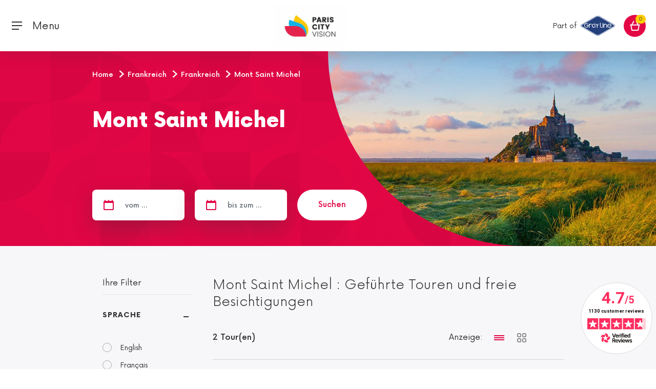

--- FILE ---
content_type: text/html;charset=UTF-8
request_url: https://www.pariscityvision.com/de/europe/frankreich/mont-saint-michel
body_size: 18367
content:
<!DOCTYPE html>
<html lang="de" xml:lang="de">
<head>
    
    <meta charset="utf-8"/>
    <meta http-equiv="X-UA-Compatible" content="IE=edge"/>
    <meta name="viewport" content="width=device-width, initial-scale=1, maximum-scale=1"/>
    <script>
        window.pcvAppReady = new Promise((resolve) => window.pcvAppReadyResolver = resolve);
    </script>

    <script>
        dataLayer = [];
        var tracking = {"page_template":"category","page_language":"de","user_type":"B2C","list_name":"Mont Saint Michel","products":[{"product_id":"MSD","product_category":"Mont Saint Michel","product_name":"Mont Saint-Michel ab Paris","product_price":85.0,"product_price_tf":70.0,"product_quantity":1,"product_language":"de","product_date":"2026-01-20","product_booking_window":0,"product_variant":"MSD","product_brand":"GRIDBEES","product_index":1},{"product_id":"MSL","product_category":"Mont Saint Michel","product_name":"Audioguide-Besichtigung von Mont Saint-Michel ab Paris","product_price":95.0,"product_price_tf":79.0,"product_quantity":1,"product_language":"de","product_date":"2026-01-20","product_booking_window":0,"product_variant":"MSL","product_brand":"GRIDBEES","product_index":1}],"user_login":"no","event":"datalayer","_clear":true,"page_currency":"EUR","page_environment":"prod"};
        dataLayer.push(tracking);
    </script>
    <noscript>
        <style>img.lazyload {
            display: none;
        } </style>
    </noscript>
    <!-- Google Tag Manager -->
    <script>(function (w, d, s, l, i) {
        w[l] = w[l] || [];
        w[l].push({'gtm.start': new Date().getTime(), event: 'gtm.js'});
        var f = d.getElementsByTagName(s)[0], j = d.createElement(s);
        j.async = true;
        j.src = "https://load.pcv.pariscityvision.com/jyttalyyg.js?" + i;
        f.parentNode.insertBefore(j, f);
    })(window, document, 'script', 'dataLayer', '7eoxmudl=aWQ9R1RNLVdMOERYM1M%3D&sort=asc');</script>
    <!-- End Google Tag Manager -->

    <!-- GA init so it is always defined even when the script is not yet included by GTM -->
    <!-- https://developers.google.com/analytics/devguides/collection/analyticsjs/how-analyticsjs-works -->
    <!-- https://www.thyngster.com/how-does-the-universal-analytics-snippet-work -->
    <script>
        window['GoogleAnalyticsObject'] = 'ga';
        window['ga'] = window['ga'] || function () {
            (window['ga'].q = window['ga'].q || []).push(arguments)
        };
    </script>
    <link rel="icon" href="https://cdn.pariscityvision.com/resources/images/fo/favicon.png" type="image/png"/>
    <link rel="icon shortcut" href="https://cdn.pariscityvision.com/resources/images/fo/favicon.png" type="image/png"/>
    <!--    <link rel="stylesheet" type="text/css" th:href="|${pathCss}@{fo.min.93d55418ae72367803f0b8a3bc45c52343b46df5.css}|"/>-->
    
<style>@charset "UTF-8";@-webkit-keyframes swiper-preloader-spin{to{-webkit-transform:rotate(360deg);transform:rotate(360deg)}}@font-face{font-family:Now;src:url(/resources/fonts/Now-Black.woff2) format("woff2"),url(/resources/fonts/Now-Black.woff) format("woff");font-weight:900;font-style:normal}@font-face{font-family:Now;src:url(/resources/fonts/Now-Thin.woff2) format("woff2"),url(/resources/fonts/Now-Thin.woff) format("woff");font-weight:100;font-style:normal}@font-face{font-family:Now;src:url(/resources/fonts/Now-Bold.woff2) format("woff2"),url(/resources/fonts/Now-Bold.woff) format("woff");font-weight:700;font-style:normal}@font-face{font-family:Now;src:url(/resources/fonts/Now-Regular.woff2) format("woff2"),url(/resources/fonts/Now-Regular.woff) format("woff");font-weight:400;font-style:normal}@font-face{font-family:Now;src:url(/resources/fonts/Now-Medium.woff2) format("woff2"),url(/resources/fonts/Now-Medium.woff) format("woff");font-weight:500;font-style:normal}@font-face{font-family:Now;src:url(/resources/fonts/Now-Light.woff2) format("woff2"),url(/resources/fonts/Now-Light.woff) format("woff");font-weight:300;font-style:normal}*,*:before,*:after{box-sizing:border-box}html{font-family:sans-serif;line-height:1.15;-webkit-text-size-adjust:100%;-webkit-tap-highlight-color:rgba(50,50,50,0)}body{margin:0;font-family:Now,Raleway,Noto Sans;font-size:1rem;font-weight:400;line-height:1.5;color:#323232;text-align:left;background-color:#fff}@-webkit-keyframes spin{0%{-webkit-transform:rotate(0deg)}to{-webkit-transform:rotate(360deg)}}html body{min-width:350px}body:after{content:"(xs: 0, sm: 576px, md: 768px, lg: 992px, xl: 1340px, xxl: 1700px)";display:none}
</style><link rel="stylesheet" href="https://cdn.pariscityvision.com/resources/pcv-ui-elements/styles-YJQ3PRAW.css"  onload="this.media='all'"><noscript><link rel="stylesheet" href="https://cdn.pariscityvision.com/resources/pcv-ui-elements/styles-YJQ3PRAW.css"></noscript>
    <!-- DNS prefetch -->
    <link rel="dns-prefetch" href="//cdn.pariscityvision.com"/>
    <link rel="dns-prefetch" href="//affiliate.pariscityvision.com"/>
    <!-- HTML5 shim and Respond.js for IE8 support of HTML5 elements and media queries -->
    <!-- WARNING: Respond.js doesn't work if you view the page via file:// -->
    <!--[if lt IE 9]>
    <script src="https://oss.maxcdn.com/html5shiv/3.7.3/html5shiv.min.js"></script>
    <script src="https://oss.maxcdn.com/respond/1.4.2/respond.min.js"></script>
    <![endif]-->
    <link rel="canonical" href="https://www.pariscityvision.com/de/europe/frankreich/mont-saint-michel"/>
    <link rel="alternate"
          href="https://www.pariscityvision.com/en/europe/france/mont-saint-michel" hreflang="en"><link rel="alternate"
          href="https://www.pariscityvision.com/fr/europe/france/mont-saint-michel" hreflang="fr"><link rel="alternate"
          href="https://www.pariscityvision.com/de/europe/frankreich/mont-saint-michel" hreflang="de"><link rel="alternate"
          href="https://www.pariscityvision.com/jp/europe/france/mont-saint-michel" hreflang="ja"><link rel="alternate"
          href="https://www.pariscityvision.com/es/europa/francia/monte-saint-michel" hreflang="es"><link rel="alternate"
          href="https://www.pariscityvision.com/cn/europe/france/mont-saint-michel" hreflang="zh"><link rel="alternate"
          href="https://www.pariscityvision.com/pt/europa/franca/monte-saint-michel" hreflang="pt">
    <meta name="facebook-domain-verification" content="q355tky679od8qd16hs1pcxmg8bxne"/>
<meta name="robots" content="index,follow"/>
<title>Besichtigung des Mont-Saint-Michel und seiner Abtei ab Paris - Tarife und Eintrittspreise - PARISCityVISION</title>
<meta name="description" content="Große Auswahl an Rundfahrten und Besichtigungstouren von Paris aus. Geführte Touren und freie Rundgänge in der Abtei und im historischen Zentrum."/>


</head>
<body>
<!-- Google Tag Manager (noscript) -->
<noscript>
    <iframe src="https://load.pcv.pariscityvision.com/ns.html?id=GTM-WL8DX3S" height="0" width="0"
            style="display:none;visibility:hidden"></iframe>
</noscript>
<!-- End Google Tag Manager (noscript) -->


    
    
    
        <header id="header">
    <div class="container-fluid">
        <div class="row">
            <nav class="navbar navbar-primary fixed-top">
                
                <button class="navbar-toggler" type="button" data-target="#mobile-modal" data-toggle="toggle"
                        aria-expanded="false" aria-label="Toggle navigation">
                    <i class="icon-burger-menu-black"></i>
                    <span class="d-none d-lg-inline-block" style="position: relative; top: 2px;">&nbsp; Menu</span>
                </button>
                <button class="navbar-brand d-none flex-shrink-0 obf-link"
                        data-url="aHR0cHM6Ly93d3cucGFyaXNjaXR5dmlzaW9uLmNvbS9kZQ==">
                    <img src="https://cdn.pariscityvision.com/resources/images/fo/PCV_GRAY_Logo_Desktop.png" alt="ParisCityVision">
                </button>
                <div class="navbar-brand d-flex flex-grow-1 align-items-center">
                    <div class="flex-grow-1">
                        <div class="d-none d-sm-block">
                            <!--                            <div th:replace="'fo/fragments/headers/languageSelection' :: content"></div>-->
                        </div>
                    </div>
                    <div class="flex-grow-1 text-center">
                        <a href="https://www.pariscityvision.com/de">
                            <img src="https://cdn.pariscityvision.com/resources/images/fo/Logo_Bloc_PCV_CMJN.jpg" style="height: 83px;"
                                 alt="ParisCityVision">
                        </a>
                    </div>
                    <div class="flex-grow-1 text-right text-end pr-3 pe-3">
                        <pcv-search-bar class="d-none d-sm-inline-block" search-url="https://www.pariscityvision.com/de/cityvision_catalogsearch/result" search-field="fullText" placeholder="Was möchten Sie besichtigen?" csrf-field="_csrf" csrf-value="8277e52e-a88e-498f-8eaa-580ca6199b81">
                        </pcv-search-bar>

                        <span class="grey-line-title d-none d-sm-inline">Part of</span>
                        <img class="grey-line-logo d-none d-sm-inline"
                             src="https://cdn.pariscityvision.com/resources/images/fo/gray-line-logo.svg" alt="GrayLine" style="max-width: 150px;">
                        <img class="grey-line-logo d-sm-none xs" src="https://cdn.pariscityvision.com/resources/images/fo/gray-line-logo.svg"
                             alt="GrayLine" style="max-width: 150px;">
                    </div>
                </div>

                
                <div class="navbar-main " id="mobile-modal">
                    <div class="navbar-main-content">
                        <div class="navbar-menu container sections-list">
                            <div class="nav-heading">
                                <span class="mobile-menu-heading" data-i18n="fo.menu.ourdestinations">Unsere Ziele</span>
                            </div>
                            <ul class="navbar-nav navbar-nav-main category-list">
                                
    <li class="nav-item replaceable-category">
        <div class="row button-section">
            <a data-level="1" role="button"
               title="Top-Aktivitäten in Paris"
               an-name="Top Paris activities" href="https://www.pariscityvision.com/de/paris">
                <button class="nav-link"
                        type="button"
                        data-target="#mobile-menu-1"
                        aria-expanded="false"
                        data-level="1"
                        title="Top-Aktivitäten in Paris"
                >
                    <span class="nav-link-inner">Top-Aktivitäten in Paris</span>
                </button>
            </a>
            <a class="nav-link" data-level="1" role="button"
               title="Top-Aktivitäten in Paris"
               an-name="Top Paris activities" href="https://www.pariscityvision.com/de/paris">
                <span class="nav-link-inner">Top-Aktivitäten in Paris</span>
            </a>
            
        </div>
        
    </li>
    <li class="nav-item replaceable-category">
        <div class="row button-section">
            <a data-level="1" role="button"
               title="Online-Tickets"
               an-name="Tickets" href="https://www.pariscityvision.com/de/tickets">
                <button class="nav-link"
                        type="button"
                        data-target="#mobile-menu-4"
                        aria-expanded="false"
                        data-level="1"
                        title="Online-Tickets"
                >
                    <span class="nav-link-inner">Online-Tickets</span>
                </button>
            </a>
            <a class="nav-link" data-level="1" role="button"
               title="Online-Tickets"
               an-name="Tickets" href="https://www.pariscityvision.com/de/tickets">
                <span class="nav-link-inner">Online-Tickets</span>
            </a>
            
        </div>
        
    </li>
    <li class="nav-item replaceable-category">
        <div class="row button-section">
            <a data-level="1" role="button"
               title="Stadtrundfahrten durch Paris"
               an-name="Paris tours" href="https://www.pariscityvision.com/de/paris/stadtrundfahrten">
                <button class="nav-link"
                        type="button"
                        data-target="#mobile-menu-5"
                        aria-expanded="false"
                        data-level="1"
                        title="Stadtrundfahrten durch Paris"
                >
                    <span class="nav-link-inner">Stadtrundfahrten durch Paris</span>
                </button>
            </a>
            <a class="nav-link" data-level="1" role="button"
               title="Stadtrundfahrten durch Paris"
               an-name="Paris tours" href="https://www.pariscityvision.com/de/paris/stadtrundfahrten">
                <span class="nav-link-inner">Stadtrundfahrten durch Paris</span>
            </a>
            
        </div>
        
    </li>
    <li class="nav-item replaceable-category">
        <div class="row button-section">
            <a data-level="1" role="button"
               title="Bootstouren auf der Seine"
               an-name="Seine cruises" href="https://www.pariscityvision.com/de/paris/bootstouren-seine">
                <button class="nav-link"
                        type="button"
                        data-target="#mobile-menu-7"
                        aria-expanded="false"
                        data-level="1"
                        title="Bootstouren auf der Seine"
                >
                    <span class="nav-link-inner">Bootstouren auf der Seine</span>
                </button>
            </a>
            <a class="nav-link" data-level="1" role="button"
               title="Bootstouren auf der Seine"
               an-name="Seine cruises" href="https://www.pariscityvision.com/de/paris/bootstouren-seine">
                <span class="nav-link-inner">Bootstouren auf der Seine</span>
            </a>
            
        </div>
        
    </li>
    <li class="nav-item replaceable-category">
        <div class="row button-section">
            <a data-level="1" role="button"
               title="Ideas de viaje en París"
               an-name="Paris trip ideas">
                <button class="nav-link"
                        type="button"
                        data-target="#mobile-menu-8"
                        aria-expanded="false"
                        data-level="1"
                        title="Ideas de viaje en París"
                >
                    <span class="nav-link-inner">Ideas de viaje en París</span>
                </button>
            </a>
            <a class="nav-link" data-level="1" role="button"
               title="Ideas de viaje en París"
               an-name="Paris trip ideas">
                <span class="nav-link-inner">Ideas de viaje en París</span>
            </a>
            
        </div>
        
    </li>
    <li class="nav-item replaceable-category">
        <div class="row button-section">
            <a data-level="1" role="button"
               title="Tagesausflüge von Paris aus"
               an-name="Day trip from Paris" href="https://www.pariscityvision.com/de/tagesausfluge-von-paris-aus">
                <button class="nav-link"
                        type="button"
                        data-target="#mobile-menu-9"
                        aria-expanded="false"
                        data-level="1"
                        title="Tagesausflüge von Paris aus"
                >
                    <span class="nav-link-inner">Tagesausflüge von Paris aus</span>
                </button>
            </a>
            <a class="nav-link" data-level="1" role="button"
               title="Tagesausflüge von Paris aus"
               an-name="Day trip from Paris" href="https://www.pariscityvision.com/de/tagesausfluge-von-paris-aus">
                <span class="nav-link-inner">Tagesausflüge von Paris aus</span>
            </a>
            
        </div>
        
    </li>

                                <li class="nav-item">
                                    <div class="row button-section">
                                        <button class="nav-link obf-link promo-category"
                                                data-url="aHR0cHM6Ly93d3cucGFyaXNjaXR5dmlzaW9uLmNvbS9kZS9kZWFscw=="
                                                data-level="1">
                                            <span class="nav-link-inner text-info" data-i18n="fo.menu.promotion">Sonderangebote</span>
                                        </button>
                                    </div>
                                </li>
                                
                            </ul>
                        </div>

                        
                        <div class=" container-fluid searchbar col-xl">
                            <div class="container">
                                <div class="form-group fake-search-container">
                                    <input type="button" class="fake-search form-control"/>
                                    <i class="icon-search-red"></i>
                                    <span class="fake-search-placeholder" data-i18n="fo.search.wheretogo">Was möchten Sie besichtigen?</span>
                                </div>
                            </div>
                        </div>

                        
                        <div id="icon-search-desktop"
                             class="nav-item dropdown nav-item-border-after d-none desktop-search-toggle">
                            <button id="headerButtonSmallDesktop" class="mr-sm" role="button"
                                    data-target="#nav-item-search-sm-desktop" data-toggle="collapse"
                                    aria-haspopup="true" aria-expanded="false">
                                <i class="icon-search-red"></i>
                            </button>
                        </div>

                        
                        <div class="navbar-menu navbar-nav navbar-nav-main help-section desktop-search-toggle">
                            <div class="nav-item container">
                                <div class="help-title nav-heading">
                                    <a href="#" id="helpDropdownDesktop" role="button" data-toggle="dropdown"
                                       aria-haspopup="true" aria-expanded="false">
                                        <span class="mobile-menu-heading nav-link" data-i18n="fo.menu.help">Hilfe</span>
                                        <i class="icon-customer-care-red d-none "></i>
                                    </a>
                                </div>
                                <div class="dropdown-help container" aria-labelledby="helpDropdownDesktop">
                                    <ul>
                                        <li class="nav-item">
                                            <div class="row button-section">
                                                <button
                                                    data-url="aHR0cHM6Ly93d3cucGFyaXNjaXR5dmlzaW9uLmNvbS9kZS9maW5kLW9yZGVy"
                                                    class="dropdown-item obf-link nav-link">Finden Sie Ihre Bestellung</button>
                                            </div>
                                        </li>
                                        <li class="nav-item">
                                            <div class="row button-section">
                                                <button
                                                    data-url="aHR0cHM6Ly93d3cucGFyaXNjaXR5dmlzaW9uLmNvbS9kZS91bnNlci1zYW5pdGFycHJvZ3JhbW0="
                                                    class="dropdown-item obf-link nav-link">Unser Sanitärprogramm</button>
                                            </div>
                                        </li>
                                        <li class="nav-item">
                                            <div class="row button-section">
                                                <button
                                                    data-url="aHR0cHM6Ly93d3cucGFyaXNjaXR5dmlzaW9uLmNvbS9kZS9mYXEtYWxsZ2VtZWluZS1pbmZvcm1hdGlvbmVu"
                                                    class="dropdown-item obf-link nav-link">Häufigsten Fragen</button>
                                            </div>
                                        </li>
                                        <li class="nav-item">
                                            <div class="row button-section">
                                                <button
                                                    data-url="aHR0cHM6Ly93d3cucGFyaXNjaXR5dmlzaW9uLmNvbS9kZS9jb250YWN0cw=="
                                                    class="dropdown-item obf-link nav-link">Kontaktieren Sie uns</button>
                                            </div>
                                        </li>
                                        <li class="nav-item">
                                            <div class="row button-section">
                                                <button
                                                    data-url="aHR0cHM6Ly93d3cucGFyaXNjaXR5dmlzaW9uLmNvbS9kZS9jb250YWN0cw=="
                                                    class="dropdown-item obf-link nav-link">+33 (0)1 44 55 60 00</button>
                                            </div>
                                        </li>
                                    </ul>
                                </div>
                            </div>
                        </div>

                        <div class="menu-top desktop-search-toggle" id="navbar-primary-right">
                            <div class="container">
                                <div class="text-white currencyDropdownContainer">
                                    <div style="display: inline-block">
                                        
    <div class="dropdown">
        <button class="align-items-center ml-sm-3" type="button" data-toggle="dropdown" data-bs-toggle="dropdown" id="languageDropdownMobile" aria-haspopup="true" aria-expanded="false">
            <i class="flag-de"></i>
            <i class="icon-arrow-dropdown-white d-none"></i>
            <i class="icon-arrow-dropdown-gray-light"></i>
        </button>
        <div class="dropdown-menu dropdown-menu-arrow" aria-labelledby="languageDropdownMobile">
            <form class="lang-change"
                  action="/changeFrontLang"
                  method="post"><input type="hidden" name="_csrf" value="8277e52e-a88e-498f-8eaa-580ca6199b81"/>
                <input value="https://www.pariscityvision.com/de/europe/frankreich/mont-saint-michel" name="sourceUri" type="hidden"/>
                <input value="de-DE" name="countryCode" class="countryCode" type="hidden"/>
                <input name="redirectLink" class="redirectLink" type="hidden"/>
            </form>
            <button class="dropdown-item"
                    data-code-iso="fr-FR"
                    data-data-lang="fr"
                    onclick="pcv.header.updateLangChangeFormValues(this)" data-lang="fr">
                <i class="flag-fr"></i>
                <span>Français</span>
            </button><button class="dropdown-item"
                    data-code-iso="en-GB"
                    data-data-lang="en"
                    onclick="pcv.header.updateLangChangeFormValues(this)" data-lang="en">
                <i class="flag-us"></i>
                <span>English</span>
            </button><button class="dropdown-item"
                    data-code-iso="zh-CN"
                    data-data-lang="zh"
                    onclick="pcv.header.updateLangChangeFormValues(this)" data-lang="zh">
                <i class="flag-cn"></i>
                <span>中文</span>
            </button><button class="dropdown-item"
                    data-code-iso="ja-JP"
                    data-data-lang="ja"
                    onclick="pcv.header.updateLangChangeFormValues(this)" data-lang="ja">
                <i class="flag-jp"></i>
                <span>日本語</span>
            </button><button class="dropdown-item"
                    data-code-iso="es-ES"
                    data-data-lang="es"
                    onclick="pcv.header.updateLangChangeFormValues(this)" data-lang="es">
                <i class="flag-es"></i>
                <span>Español</span>
            </button><button class="dropdown-item"
                    data-code-iso="de-DE"
                    data-data-lang="de"
                    onclick="pcv.header.updateLangChangeFormValues(this)" data-lang="de">
                <i class="flag-de"></i>
                <span>Deutsch</span>
            </button><button class="dropdown-item"
                    data-code-iso="pt-BR"
                    data-data-lang="pt"
                    onclick="pcv.header.updateLangChangeFormValues(this)" data-lang="pt">
                <i class="flag-br"></i>
                <span>Português</span>
            </button>
        </div>
    </div>

                                    </div>
                                    &nbsp;&nbsp;&nbsp;
                                    
                                    <div class="dropdown">
                                        <button type="button" id="currencyDropdownMobile" data-toggle="dropdown" data-bs-toggle="dropdown"
                                                aria-haspopup="true" aria-expanded="false">
                                            <span>EUR €</span>
                                            <i class="icon-arrow-dropdown-white"></i>
                                            <i class="icon-arrow-dropdown-gray-light d-none"></i>
                                        </button>
                                        <div class="dropdown-menu dropdown-menu-arrow"
                                             aria-labelledby="currencyDropdownMobile">
                                            <form name="currencyChange"
                                                  action="/changeFrontCurrency"
                                                  method="post"
                                                  id="currencyChange"><input type="hidden" name="_csrf" value="8277e52e-a88e-498f-8eaa-580ca6199b81"/>
                                                <input value="https://www.pariscityvision.com/de/europe/frankreich/mont-saint-michel" name="sourceUri" type="hidden"/>
                                                <input name="currencyId" type="hidden" id="currencyId"/>
                                            </form>
                                            <a onclick="$(&#39;#currencyId&#39;).val(&#39;1&#39;); $(&#39;#currencyChange&#39;).submit();"
                                               class="dropdown-item" data-currency="EUR">
                                                <strong>EUR</strong><span>- Euro</span>
                                            </a><a onclick="$(&#39;#currencyId&#39;).val(&#39;12&#39;); $(&#39;#currencyChange&#39;).submit();"
                                               class="dropdown-item" data-currency="USD">
                                                <strong>USD</strong><span>- US Dollar</span>
                                            </a><a onclick="$(&#39;#currencyId&#39;).val(&#39;2&#39;); $(&#39;#currencyChange&#39;).submit();"
                                               class="dropdown-item" data-currency="ARS">
                                                <strong>ARS</strong><span>- Peso Argentino</span>
                                            </a><a onclick="$(&#39;#currencyId&#39;).val(&#39;3&#39;); $(&#39;#currencyChange&#39;).submit();"
                                               class="dropdown-item" data-currency="AUD">
                                                <strong>AUD</strong><span>- Australian Dollar</span>
                                            </a><a onclick="$(&#39;#currencyId&#39;).val(&#39;4&#39;); $(&#39;#currencyChange&#39;).submit();"
                                               class="dropdown-item" data-currency="BRL">
                                                <strong>BRL</strong><span>- Real Brasileiro</span>
                                            </a><a onclick="$(&#39;#currencyId&#39;).val(&#39;5&#39;); $(&#39;#currencyChange&#39;).submit();"
                                               class="dropdown-item" data-currency="GBP">
                                                <strong>GBP</strong><span>- English Sterling Pound</span>
                                            </a><a onclick="$(&#39;#currencyId&#39;).val(&#39;6&#39;); $(&#39;#currencyChange&#39;).submit();"
                                               class="dropdown-item" data-currency="CAD">
                                                <strong>CAD</strong><span>- Canadian Dollar</span>
                                            </a><a onclick="$(&#39;#currencyId&#39;).val(&#39;7&#39;); $(&#39;#currencyChange&#39;).submit();"
                                               class="dropdown-item" data-currency="CNY">
                                                <strong>CNY</strong><span>- 元人民币</span>
                                            </a><a onclick="$(&#39;#currencyId&#39;).val(&#39;8&#39;); $(&#39;#currencyChange&#39;).submit();"
                                               class="dropdown-item" data-currency="HKD">
                                                <strong>HKD</strong><span>- Hong-Kong Dollar</span>
                                            </a><a onclick="$(&#39;#currencyId&#39;).val(&#39;9&#39;); $(&#39;#currencyChange&#39;).submit();"
                                               class="dropdown-item" data-currency="JPY">
                                                <strong>JPY</strong><span>- 日本円</span>
                                            </a><a onclick="$(&#39;#currencyId&#39;).val(&#39;10&#39;); $(&#39;#currencyChange&#39;).submit();"
                                               class="dropdown-item" data-currency="MXN">
                                                <strong>MXN</strong><span>- Peso Mexicano</span>
                                            </a><a onclick="$(&#39;#currencyId&#39;).val(&#39;11&#39;); $(&#39;#currencyChange&#39;).submit();"
                                               class="dropdown-item" data-currency="CHF">
                                                <strong>CHF</strong><span>- Franc suisse</span>
                                            </a>
                                        </div>
                                    </div>

                                    <div class="close-area">
                                        <button type="button" class="close" aria-label="Close" id="close-mobile-modal">
                                            <i class="icon-close-thin-white" aria-hidden="true"></i>
                                        </button>
                                    </div>
                                </div>

                                
                                <div class="row button-icon-container desktop-search-toggle">
                                    <div class="col-md-6 col-12">
                                        <div class="button-icon-item">
                                            <button class="nav-link button-icon obf-link"
                                                    data-url="aHR0cHM6Ly93d3cucGFyaXNjaXR5dmlzaW9uLmNvbS9kZS9sb2dpbg==">
                                                <i class="icon-profile-white"></i>
                                                <i class="icon-profile-red d-none"></i>
                                                <span data-i18n="fo.menu.connected.myaccount">Mein Konto</span>
                                            </button>
                                        </div>
                                    </div>
                                    <div class=" col-md-6 col-12">
                                        <div class="button-icon-item">
                                            <button class="nav-link button-icon obf-link"
                                                    data-url="aHR0cHM6Ly93d3cucGFyaXNjaXR5dmlzaW9uLmNvbS9kZS93aXNobGlzdA==">
                                                <i class="icon-heart-outline-white"></i>
                                                <span data-i18n="fo.menu.favorites">Favoriten</span>
                                            </button>
                                        </div>
                                    </div>
                                </div>
                            </div>
                        </div>

                        <div id="nav-item-search-sm-desktop" class="nav-item collapse">
                            <div class="form-group form-group-header-search mr-0 d-inline-flex position-relative">
                                <form action="https://www.pariscityvision.com/de/cityvision_catalogsearch/result" method="post"><input type="hidden" name="_csrf" value="8277e52e-a88e-498f-8eaa-580ca6199b81"/>
                                    <input id="smallDesktopSearch" type="text" class="form-control"
                                           data-i18n="fo.search.wheretogo" placeholder="Was möchten Sie besichtigen?" name="fullText" value="">
                                </form>
                            </div>
                            <button id="smallDesktopClose" type="button" class="close mx-sm" aria-label="Close">
                                <i class="icon-close-thin-red" aria-hidden="true"></i>
                            </button>
                        </div>
                    </div>
                </div>

                
                <div class="navbar-nav">
                    <button class="nav-link obf-link" data-url="aHR0cHM6Ly93d3cucGFyaXNjaXR5dmlzaW9uLmNvbS9kZS9jaGVja291dC9jYXJ0">
                        <div data-cart-size-url="https://www.pariscityvision.com/de/cart-size" id="cart-size-url"
                             class="nav-link-cart d-flex justify-content-center align-items-center">
                            <span id="cart-size" class="badge badge-pill rounded-pill bg-success badge-success"></span>
                            <i class="icon-cart-white align-self-center"></i>
                        </div>
                    </button>
                </div>
            </nav>
        </div>
    </div>

    
    <div id="mobile-menu-search" class="collapse">
        <div class="container">
            <form action="https://www.pariscityvision.com/de/cityvision_catalogsearch/result" method="post" name="searchForm"><input type="hidden" name="_csrf" value="8277e52e-a88e-498f-8eaa-580ca6199b81"/>
                <div class="row">
                    <div class="col">
                        <button id="mobile-menu-search-close" type="button" class="close" aria-label="Close">
                            <i class="icon-close-thin-black" aria-hidden="true"></i>
                        </button>
                    </div>
                </div>
                <p class="h4 fw-900 mb-sm" data-i18n="fo.search.mobiletitle">Wählen Sie einen Standort</p>
                <div class="row mb-sm">
                    <div class="col">
                        <div class="form-group mb-0">
                            <input id="realMobileSearch" type="text" class="form-control" data-i18n="fo.search.wheretogo" placeholder="Was möchten Sie besichtigen?" name="fullText" value="">
                            <i class="icon-search-red"></i>
                        </div>
                    </div>
                </div>
                <button type="submit" class="btn btn-info btn-block" data-i18n="fo.search.submitsearch">Suchen</button>
            </form>
        </div>
    </div>
    <script>
        window.pcvAppReady.then(() => {
            setTimeout(() => {
                if (pcv && pcv.header) {
                    pcv.header.init();
                } else {
                    const pcvHeader = document.createElement('pcv-header');
                    document.body.append(pcvHeader);
                }
            }, 500);
        });
    </script>
</header>
        <div id="main-content">
    <div class="component-headband-img container-fluid">
        <figure class="component-headband-img-img">
            <img src="https://cdn.pariscityvision.com/library/image/6262.jpg">
            
        </figure>
        <div class="container">
            <div class="row h-100">
                <div class="col-12 col-lg-6 h-100 d-lg-flex flex-column justify-content-between">
                    <nav class="mb-xs mb-lg-4xl" aria-label="breadcrumb">
                        <ol class="breadcrumb fs-14 fw-500" itemscope itemtype="http://schema.org/BreadcrumbList">
                            <li class="breadcrumb-item" itemprop="itemListElement" itemscope="" itemtype="http://schema.org/ListItem">
                                <a track="nav-bar-link" level="1" category="Home" itemprop="item" href="https://www.pariscityvision.com/de" data-i18n="fo.category.welcomeLink" title="Zur Startseite gehen">
                                    <span itemprop="name" data-i18n="fo.category.welcomeText">Home</span>
                                    <meta itemprop="position" content="1" />
                                </a>
                            </li>
                            
                            
                                
                                        <li class="breadcrumb-item" itemprop="itemListElement" itemscope itemtype="http://schema.org/ListItem">
                                            <a itemprop="item" href="https://www.pariscityvision.com/de/europe">
                                                <span itemprop="name">Frankreich</span>
                                            </a>
                                            <meta itemprop="position" content="2" />
                                        </li>
                                        
                                    
                                        <li class="breadcrumb-item" itemprop="itemListElement" itemscope itemtype="http://schema.org/ListItem">
                                            <a itemprop="item" href="https://www.pariscityvision.com/de/europe/frankreich">
                                                <span itemprop="name">Frankreich</span>
                                            </a>
                                            <meta itemprop="position" content="3" />
                                        </li>
                                        
                                    
                                        
                                        <li class="breadcrumb-item active" aria-current="page" itemprop="itemListElement" itemscope itemtype="http://schema.org/ListItem" >
                                            <button itemprop="item" itemscope itemtype="http://schema.org/Thing" itemid="//www.pariscityvision.com/de/europe/frankreich/mont-saint-michel">
                                                <span>Mont Saint Michel</span>
                                            </button>
                                            <meta itemprop="position" content="4" />
                                            <meta itemprop="name" content="Mont Saint Michel" />
                                        </li>
                                    
                            
                        </ol>
                    </nav>
                    <span class="mb-2xs mb-lg-mg h2 category-name category-name-desktop">Mont Saint Michel</span>
                    
                    <div class="row d-lg-none">
                        <div class="col-12 mb-2xl">
                            <span id="matches-mobile">2</span>
                            <span data-i18n="fo.category.tours">Tour(en)</span>
                        </div>
                        <div class="col-6 mb-sm">
                            <button class="btn btn-rect btn-info btn-block btn-lg" data-i18n="fo.search.today" id="search-for-today">Heute</button>
                        </div>
                        <div class="col-6 mb-sm">
                            <button class="btn btn-rect btn-info btn-block btn-lg" data-i18n="fo.search.tomorrow" id="search-for-tomorrow">Morgen</button>
                        </div>
                    </div>
                    <div class="absolute-date-row">
                        <div class="row d-none d-lg-flex flex-nowrap">
                            <div class="col-lg-5 col-xl-4 calendar-container">
                                <input type="text" readonly class="form-control form-control-input form-control-input-icon cpt_datepicker" data-i18n="fo.search.from"
                                       id="searchFrom"
                                       value=""
                                       placeholder="vom ...">
                                <i class="icon-calendar-red"></i>
                            </div>
                            <div class="col-lg-5 col-xl-4 calendar-container">
                                <input type="text" readonly class="form-control form-control-input form-control-input-icon cpt_datepicker" data-i18n="fo.search.to"
                                       id="searchTo"
                                       value=""
                                       placeholder="bis zum ...">
                                <i class="icon-calendar-red"></i>
                            </div>
                            <div class="col-lg-5 col-xl-4">
                                <button class="btn btn-light btn-lg" data-i18n="fo.search.button"
                                        id="search-button"
                                        value="">Suchen</button>
                            </div>
                        </div>
                    </div>
                    <div class="position-relative d-lg-none">
                        <div class="form-group fake-search-container icon-search">
                            <input type="text" readonly class="form-control form-control-input form-control-input-icon cpt_datepicker"
                                   id="mobile-date-input"
                                   placeholder="Wählen Sie ein anderes Datum">
                            <i class="icon-calendar-red"></i>
                        </div>
                    </div>
                </div>
            </div>
        </div>
    </div>
    <div class="bg-lg-grey-ultra-light container-fluid">
    <div id="categoryContainer" class="container">
        <div class="row d-flex flex-row-reverse">
            <div class="d-lg-block col-lg-9">
                <h1 class="component-sort-subline" id="category-name" data-cat-id="412">Mont Saint Michel : Geführte Touren und freie Besichtigungen</h1>
                <div class="flex-wrap flex-row d-lg-flex align-items-center justify-content-between component-sort-cat">
                    <h2 class="component-sort-results d-none d-lg-block" data-i18n="fo.category.tours">2 Tour(en)</h2>
                    <div class="flex-row d-lg-flex align-items-center  justify-content-between">
                        <div class="d-none d-lg-block flex-row align-items-center justify-content-between component-sort-display-type">
                            <span data-i18n="fo.category.display">Anzeige:</span>
                            <i class="icon-list-view icon-list-view-red"></i>
                            <i class="icon-grid-view icon-grid-view-gray"></i>
                        </div>
                    </div>
                </div>
                <div class="d-none flex-wrap flex-row d-lg-flex align-items-end pb-lg-2xl pt-lg-2xl search-filter-container">
                    <p class="mt-lg-4" data-i18n="fo.search.filters.active">Aktive Filter:</p>
                    <button class="btn btn-outline-info btn-sm fw-500 m-2 filter" data-input-value="de">
                        <span>Deutsch</span>
                        <i class="icon-close-small-red ml-2xs"></i>
                    </button>
                </div>
                <div style="display:none" class="row justify-content-center align-items-center" id="no-product">
                    <span class="text-center" data-i18n="fo.search.title.product.none">Für dieses Reiseziel ist keine Tour verfügbar. </span>
                    
                    <a class="ml-1 btn btn-outline-info btn-sm fw-500 m-3 filter" href="https://www.pariscityvision.com/de/europe/frankreich" data-i18n="fo.category.redirect.parent">Siehe ähnliche Aktivitäten</a>
                </div>
                <div id="component-category-container" class="row d-flex flex-wrap list-view"><!-- The class 'list-view' can be grid-view to switch product designs -->
                    <div class="card-column-container">
                        <div class="card w-100 link-extended-card">
        <a class="card-img"
           href="https://www.pariscityvision.com/de/selbstgefuhrte-tour-mont-saint-michel"
           target="_blank"
           data-sku="MSD"
           data-position="1"
           data-link-list="category"
           data-link-location="image"
           data-link-visual="widget"
           data-price="85.00"
           data-product-category="Mont Saint Michel"
           data-product-brand="PCV"
           data-tracking="{&quot;user_action_1&quot;:&quot;Page catégorie&quot;,&quot;user_action_2&quot;:&quot;Clic sur un produit&quot;,&quot;user_action_3&quot;:&quot;MSD&quot;,&quot;event&quot;:&quot;user_action&quot;,&quot;_clear&quot;:true,&quot;products&quot;:[{&quot;product_id&quot;:&quot;MSD&quot;,&quot;product_category&quot;:&quot;Mont Saint Michel&quot;,&quot;product_name&quot;:&quot;Mont Saint-Michel ab Paris&quot;,&quot;product_price&quot;:85.0,&quot;product_price_tf&quot;:70.0,&quot;product_quantity&quot;:1,&quot;product_language&quot;:&quot;de&quot;,&quot;product_date&quot;:&quot;2026-01-20&quot;,&quot;product_booking_window&quot;:0,&quot;product_variant&quot;:&quot;MSD&quot;,&quot;product_brand&quot;:&quot;GRIDBEES&quot;,&quot;product_index&quot;:1}]}"
           trackOnClick=""
        >
            
                
        <noscript>
            <img src="https://cdn.pariscityvision.com/library/image/8201.jpg" alt="Entdecken Sie den Mont Saint Michel"/>
        </noscript>
        <img class=" lazyload" src="https://cdn.pariscityvision.com/resources/images/fo/PCV-placeholder.jpg" data-src="https://cdn.pariscityvision.com/library/image/8201.jpg" alt="Entdecken Sie den Mont Saint Michel"/>
    
            
        </a>
        
        <div class="card-gammes">
              <div class="circle gamme-popin has-hover bg-primary" data-target="#gammes" data-toggle="modal">
                  <i class="fw-500 icon-camera-white"></i>
                  <span class="fw-500" data-i18n="fo.product.range.discover">Auf eigene Faust</span>
              </div>
        </div>
        <div class="card-badges">
            
        </div>
        <div class="card-body">
            <div class="card-desc">
                <a href="https://www.pariscityvision.com/de/selbstgefuhrte-tour-mont-saint-michel" target="_blank" tabindex="-1"
                   data-sku="MSD"
                   data-position="1"
                   data-link-list="category"
                   data-link-location="link"
                   data-link-visual="widget"
                   data-price="85.00"
                   data-product-category="Mont Saint Michel"
                   data-product-brand="PCV"
                   data-tracking="{&quot;user_action_1&quot;:&quot;Page catégorie&quot;,&quot;user_action_2&quot;:&quot;Clic sur un produit&quot;,&quot;user_action_3&quot;:&quot;MSD&quot;,&quot;event&quot;:&quot;user_action&quot;,&quot;_clear&quot;:true,&quot;products&quot;:[{&quot;product_id&quot;:&quot;MSD&quot;,&quot;product_category&quot;:&quot;Mont Saint Michel&quot;,&quot;product_name&quot;:&quot;Mont Saint-Michel ab Paris&quot;,&quot;product_price&quot;:85.0,&quot;product_price_tf&quot;:70.0,&quot;product_quantity&quot;:1,&quot;product_language&quot;:&quot;de&quot;,&quot;product_date&quot;:&quot;2026-01-20&quot;,&quot;product_booking_window&quot;:0,&quot;product_variant&quot;:&quot;MSD&quot;,&quot;product_brand&quot;:&quot;GRIDBEES&quot;,&quot;product_index&quot;:1}]}"
                   trackOnClick="">
                    <div class="card-title">
                        <h3>
                            <span>Mont Saint-Michel ab Paris</span>
                            
                        </h3>
                        <div class="skeepers_product__stars" data-product-id="MSD"></div>
                    </div>
                </a>
                <div class="card-product-details">
                    <div class="crop"><p>Erleben Sie einen au&szlig;ergew&ouml;hnlichen Ausflugstag auf dem Mont-Saint-Michel, dem &quot;Wunder des Westens&quot;, an dem sie frei entschieden k&ouml;nnen, was sie besichtigen m&ouml;chten. Sie werden seine ber&uuml;hmte Abtei mit dem herrlichen Kreuzgang und einem beeindruckenden Refektorium besuchen. Erleben Sie bei einem Spaziergang durch die malerischen Stra&szlig;en des Dorfes atemberaubende Ausblicke auf die Bucht.</p></div>
                </div>
                <span class="d-none text-info mb-lg-5 d-lg-block read-more-span" data-i18n="fo.moreText">Weiterlesen....</span>
            </div>
            <div class="card-bottom">
                <div class="card-duration-flags">
                    <div class="card-duration" data-i18n="fo.category.duration">Dauer: 14 Stunde(n)</div>
                    <div class="card-flags d-flex">
                        <i class="flag-de"></i><i class="flag-us"></i>
                    </div>
                </div>
                <div class="card-prices">
                    <div class="card-old-price">
                        <span data-i18n="fo.category.priceFrom">Ab </span>
                        
                    </div>
                    <div class="card-new-price">
                        
                        <span>85<span class="decimal">,00</span> €</span>
                    </div>
                </div>
            </div>
        </div>
    </div>
                    </div>
                    <div class="card-column-container">
                        <div class="card w-100 link-extended-card">
        <a class="card-img"
           href="https://www.pariscityvision.com/de/eigenstandiger-besuch-mont-saint-michel"
           target="_blank"
           data-sku="MSL"
           data-position="2"
           data-link-list="category"
           data-link-location="image"
           data-link-visual="widget"
           data-price="95.00"
           data-product-category="Mont Saint Michel"
           data-product-brand="PCV"
           data-tracking="{&quot;user_action_1&quot;:&quot;Page catégorie&quot;,&quot;user_action_2&quot;:&quot;Clic sur un produit&quot;,&quot;user_action_3&quot;:&quot;MSL&quot;,&quot;event&quot;:&quot;user_action&quot;,&quot;_clear&quot;:true,&quot;products&quot;:[{&quot;product_id&quot;:&quot;MSL&quot;,&quot;product_category&quot;:&quot;Mont Saint Michel&quot;,&quot;product_name&quot;:&quot;Audioguide-Besichtigung von Mont Saint-Michel ab Paris&quot;,&quot;product_price&quot;:95.0,&quot;product_price_tf&quot;:79.0,&quot;product_quantity&quot;:1,&quot;product_language&quot;:&quot;de&quot;,&quot;product_date&quot;:&quot;2026-01-20&quot;,&quot;product_booking_window&quot;:0,&quot;product_variant&quot;:&quot;MSL&quot;,&quot;product_brand&quot;:&quot;GRIDBEES&quot;,&quot;product_index&quot;:1}]}"
           trackOnClick=""
        >
            
                
        <noscript>
            <img src="https://cdn.pariscityvision.com/library/image/8203.jpg" alt="Besuchen Sie den Mont Saint Michel in Frankreich"/>
        </noscript>
        <img class=" lazyload" src="https://cdn.pariscityvision.com/resources/images/fo/PCV-placeholder.jpg" data-src="https://cdn.pariscityvision.com/library/image/8203.jpg" alt="Besuchen Sie den Mont Saint Michel in Frankreich"/>
    
            
        </a>
        
        <div class="card-gammes">
              <div class="circle gamme-popin has-hover bg-success" data-target="#gammes" data-toggle="modal">
                  <i class="fw-500 icon-headphones-white"></i>
                  <span class="fw-500" data-i18n="fo.product.range.freedom">Audio-geführte Tour</span>
              </div>
        </div>
        <div class="card-badges">
            
        </div>
        <div class="card-body">
            <div class="card-desc">
                <a href="https://www.pariscityvision.com/de/eigenstandiger-besuch-mont-saint-michel" target="_blank" tabindex="-1"
                   data-sku="MSL"
                   data-position="2"
                   data-link-list="category"
                   data-link-location="link"
                   data-link-visual="widget"
                   data-price="95.00"
                   data-product-category="Mont Saint Michel"
                   data-product-brand="PCV"
                   data-tracking="{&quot;user_action_1&quot;:&quot;Page catégorie&quot;,&quot;user_action_2&quot;:&quot;Clic sur un produit&quot;,&quot;user_action_3&quot;:&quot;MSL&quot;,&quot;event&quot;:&quot;user_action&quot;,&quot;_clear&quot;:true,&quot;products&quot;:[{&quot;product_id&quot;:&quot;MSL&quot;,&quot;product_category&quot;:&quot;Mont Saint Michel&quot;,&quot;product_name&quot;:&quot;Audioguide-Besichtigung von Mont Saint-Michel ab Paris&quot;,&quot;product_price&quot;:95.0,&quot;product_price_tf&quot;:79.0,&quot;product_quantity&quot;:1,&quot;product_language&quot;:&quot;de&quot;,&quot;product_date&quot;:&quot;2026-01-20&quot;,&quot;product_booking_window&quot;:0,&quot;product_variant&quot;:&quot;MSL&quot;,&quot;product_brand&quot;:&quot;GRIDBEES&quot;,&quot;product_index&quot;:1}]}"
                   trackOnClick="">
                    <div class="card-title">
                        <h3>
                            <span>Audioguide-Besichtigung von Mont Saint-Michel ab Paris</span>
                            
                        </h3>
                        <div class="skeepers_product__stars" data-product-id="MSL"></div>
                    </div>
                </a>
                <div class="card-product-details">
                    <div class="crop"><p>Besuchen Sie Mont Saint-Michel auf eigene Faust. Entdecken Sie das Dorf mit seinen malerischen G&auml;sschen voller L&auml;den, besichtigen Sie die Abtei Mont Saint-Michel mit Audioguide auf App, kosten Sie die regionalen Spezialit&auml;ten und lassen Sie sich von der herrlichen Sicht auf die Bucht verzaubern.</p></div>
                </div>
                <span class="d-none text-info mb-lg-5 d-lg-block read-more-span" data-i18n="fo.moreText">Weiterlesen....</span>
            </div>
            <div class="card-bottom">
                <div class="card-duration-flags">
                    <div class="card-duration" data-i18n="fo.category.duration">Dauer: 14 Stunde(n)</div>
                    <div class="card-flags d-flex">
                        <i class="flag-de"></i><i class="flag-us"></i>
                    </div>
                </div>
                <div class="card-prices">
                    <div class="card-old-price">
                        <span data-i18n="fo.category.priceFrom">Ab </span>
                        
                    </div>
                    <div class="card-new-price">
                        
                        <span>95<span class="decimal">,00</span> €</span>
                    </div>
                </div>
            </div>
        </div>
    </div>
                    </div>
                </div>
                <div class="row d-flex justify-content-center pb-2xl" data-text="Mehr Besichtigungen anzeigen" data-class="btn btn-info btn-block-to-standard btn-md-to-lg">
                    
                </div>
            </div>
            <div class="col-lg-3">
                <div id="filter-modal" class="modal" role="dialog" data-keyboard="false" data-backdrop="static">
            <div class="modal-dialog" role="document">
                <div class="modal-content bg-lg-transparent">
                    <div class="modal-header d-lg-none">
                        <button type="button" class="close icon-close-thin-black" data-dismiss="modal"
                                aria-label="Close">
                            <span aria-hidden="true"></span>
                        </button>
                    </div>
                    <input type="hidden" id="dateFrom" name="dateFrom" value="">
                    <input type="hidden" id="dateTo" name="dateTo" value="">
                    <div class="component-filter container pb-3">
                        <span class="h3 d-block d-lg-none" data-i18n="fo.search.filters">Filtern nach</span>
                        <span class="d-lg-block d-none fs-16" data-i18n="fo.search.filters.small">Ihre Filter</span>
                        <div class="d-flex flex-wrap d-lg-none search-filter-container-small">
                            <button class="btn btn-outline-info btn-sm fw-500 m-lg-sm m-2 filter" data-input-value="de">
                                <span>Deutsch</span>
                                <span class="icon-close-small-red left"></span>
                            </button>
                        </div>
                        <ul class="scroll-nav">
                            <li>
                                <div class="d-flex justify-content-between align-items-start">
                                    <button class="h3" type="button" data-toggle="collapse"
                                            data-target="#filter-language" aria-expanded="true"
                                            aria-controls="language" data-i18n="fo.product.tourLanguage">Sprache</button>
                                    <button type="button" data-toggle="collapse"
                                            data-target="#filter-language" aria-expanded="true"
                                            aria-controls="language">
                                        <i class="icon-plus-black"></i>
                                    </button>
                                </div>
                                <div id="filter-language" class="collapse show mt-3">
                                    <div class="form-check">
                                        <input type="radio" class="form-check-input search-filter"
                                               id="en" name="language"
                                               value="en">
                                        <label class="form-check-label" for="en">English</label>
                                    </div>
                                    <div class="form-check">
                                        <input type="radio" class="form-check-input search-filter"
                                               id="fr" name="language"
                                               value="fr">
                                        <label class="form-check-label" for="fr">Français</label>
                                    </div>
                                    <div class="form-check">
                                        <input type="radio" class="form-check-input search-filter"
                                               id="es" name="language"
                                               value="es">
                                        <label class="form-check-label" for="es">Español</label>
                                    </div>
                                    <div class="form-check">
                                        <input type="radio" class="form-check-input search-filter"
                                               id="zh" name="language"
                                               value="zh">
                                        <label class="form-check-label" for="zh">中文</label>
                                    </div>
                                    <div class="form-check">
                                        <input type="radio" class="form-check-input search-filter"
                                               id="pt" name="language"
                                               value="pt">
                                        <label class="form-check-label" for="pt">Português</label>
                                    </div>
                                    <div class="form-check">
                                        <input type="radio" class="form-check-input search-filter"
                                               id="ja" name="language"
                                               value="ja">
                                        <label class="form-check-label" for="ja">日本語</label>
                                    </div>
                                    <div class="form-check">
                                        <input type="radio" class="form-check-input search-filter"
                                               id="de" name="language"
                                               value="de" checked="checked">
                                        <label class="form-check-label" for="de">Deutsch</label>
                                    </div>
                                    <div class="form-check">
                                        <input type="radio" class="form-check-input search-filter"
                                               id="ko" name="language"
                                               value="ko">
                                        <label class="form-check-label" for="ko">한국의</label>
                                    </div>
                                    <div class="form-check">
                                        <input type="radio" class="form-check-input search-filter"
                                               id="it" name="language"
                                               value="it">
                                        <label class="form-check-label" for="it">italiano</label>
                                    </div>
                                    <div class="form-check">
                                        <input type="radio" class="form-check-input search-filter"
                                               id="ru" name="language"
                                               value="ru">
                                        <label class="form-check-label" for="ru">русский</label>
                                    </div>
                                    <div class="form-check">
                                        <input type="radio" class="form-check-input search-filter"
                                               id="ho" name="language"
                                               value="ho">
                                        <label class="form-check-label" for="ho">Nederlands</label>
                                    </div>
                                </div>
                            </li>
                            <li>
                                <div class="d-flex justify-content-between align-items-start">
                                    <button class="h3" type="button" data-toggle="collapse" data-target="#filter-duration" aria-expanded="true" aria-controls="filter-duration"
                                            data-i18n="fo.product.duration">Dauer</button>
                                    <button type="button" data-toggle="collapse" data-target="#filter-duration" aria-expanded="true" aria-controls="filter-duration">
                                        <i class="icon-plus-black"></i>
                                    </button>
                                </div>
                                <div id="filter-duration" class="collapse show mt-3">
                                    <div class="form-check">
                                        <input type="radio" class="form-check-input search-filter" id="LESS_THAN_THREE_HOURS" name="duration" value="LESS_THAN_THREE_HOURS">
                                        <label class="form-check-label" for="LESS_THAN_THREE_HOURS" data-i18n="fo.search.duration-3-hours">Unter 3 Stunden</label>
                                    </div>
                                    <div class="form-check">
                                        <input type="radio" class="form-check-input search-filter" id="HALF_DAY" name="duration" value="HALF_DAY">
                                        <label class="form-check-label" for="HALF_DAY" data-i18n="fo.search.duration-half-day">Halber Tag</label>
                                    </div>
                                    <div class="form-check">
                                        <input type="radio" class="form-check-input search-filter" id="WHOLE_DAY" name="duration" value="WHOLE_DAY">
                                        <label class="form-check-label" for="WHOLE_DAY" data-i18n="fo.search.duration-day">Ganzer Tag</label>
                                    </div>
                                    <div class="form-check">
                                        <input type="radio" class="form-check-input search-filter" id="MULTI_DAYS" name="duration" value="MULTI_DAYS">
                                        <label class="form-check-label" for="MULTI_DAYS" data-i18n="fo.search.duration-several-days">Mehrere Tage</label>
                                    </div>
                                </div>
                            </li>
                            <li>
                                <div class="d-flex justify-content-between align-items-start">
                                    <button class="h3" data-toggle="collapse" data-target="#filter-gamme" aria-expanded="true" aria-controls="filter-gamme" data-i18n="fo.search.range">Art von Tour</button>
                                    <button type="button" data-toggle="collapse" data-target="#filter-gamme" aria-expanded="true" aria-controls="filter-gamme">
                                        <i class="icon-plus-black"></i>
                                    </button>
                                </div>
                                <div id="filter-gamme" class="collapse show">
                                    <div class="form-check">
                                        <input class="form-check-input search-filter" type="checkbox" value="DISCOVER" id="DISCOVER" name="gamme">
                                        <label class="form-check-label d-flex" data-tag="DISCOVER" for="DISCOVER">
                                            <span class="circle bg-primary">
                                                <span class="icon-camera-white"></span>
                                            </span>
                                            <span class="pt-3xs" data-i18n="fo.product.range.discover">Auf eigene Faust</span>
                                        </label>
                                    </div>
                                    <div class="form-check">
                                        <input class="form-check-input search-filter" type="checkbox" value="FREEDOM" id="FREEDOM" name="gamme">
                                        <label class="form-check-label d-flex" data-tag="FREEDOM" for="FREEDOM">
                                            <span class="circle bg-success">
                                                <span class="icon-headphones-white"></span>
                                            </span>
                                            <span class="pt-3xs" data-i18n="fo.product.range.freedom">Audio-geführte Tour</span>
                                        </label>
                                    </div>
                                    <div class="form-check">
                                        <input class="form-check-input search-filter" type="checkbox" value="FIRST" id="FIRST" name="gamme">
                                        <label class="form-check-label d-flex" data-tag="FIRST" for="FIRST">
                                            <span class="circle bg-info">
                                                <span class="icon-diamond-white"></span>
                                            </span>
                                            <span class="pt-3xs" data-i18n="fo.product.range.first">Geführte Tour</span>
                                        </label>
                                    </div>
                                    <div class="form-check">
                                        <input class="form-check-input search-filter" type="checkbox" value="COSY" id="COSY" name="gamme">
                                        <label class="form-check-label d-flex" data-tag="COSY" for="COSY">
                                            <span class="circle bg-warning">
                                                <span class="icon-star-white"></span>
                                            </span>
                                            <span class="pt-3xs" data-i18n="fo.product.range.cosy">Geführte Tour in kleiner Gruppe</span>
                                        </label>
                                    </div>
                                    <button class="btn-sm p-0 pt-xs gamme-popin btn-popin-gammes" data-target="#gammes" data-toggle="modal">
                                        <span data-i18n="fo.search.range.info">Mehr Infos</span>
                                        <i class="icon-arrow-link-red"></i>
                                    </button>
                                </div>
                            </li>
                            <li>
                                <div class="d-flex justify-content-between align-items-start">
                                    <button class="h3 price-btn" type="button" data-toggle="collapse" data-target="#filter-price" aria-expanded="true" aria-controls="filter-price" data-i18n="fo.search.price">Preis</button>
                                    <button type="button" data-toggle="collapse" data-target="#filter-price" aria-expanded="true" aria-controls="filter-price">
                                        <i class="icon-plus-black"></i>
                                    </button>
                                </div>
                                <div id="filter-price" class="collapse show mt-3" data-currency="€">
                                    <div id="slider" data-max-value="720" data-min-value="85"></div>
                                    <div class="d-flex justify-content-between">
                                        <div class="d-flex">
                                            <p class="low-price">85</p>
                                            <p>€</p>
                                        </div>
                                        <div class="d-flex">
                                            <p class="high-price">720</p>
                                            <p>€</p>
                                        </div>
                                    </div>
                                </div>
                            </li>
                            <li>
                                <div class="d-flex justify-content-between align-items-start">
                                    <button class="h3" type="button" data-toggle="collapse" data-target="#filter-transport-type" aria-expanded="false" aria-controls="filter-transport-type" data-i18n="fo.search.transportation">Art des Verkehrsmittels</button>
                                    <button type="button" data-toggle="collapse" data-target="#filter-transport-type" aria-expanded="false" aria-controls="filter-transport-type">
                                        <i class="icon-plus-black"></i>
                                    </button>
                                </div>
                                <div id="filter-transport-type" class="collapse mt-3">
                                    <div class="form-check">
                                        <input class="form-check-input search-filter" type="checkbox" id="transport-bus" name="transport-type" value="bus">
                                        <label class="form-check-label" data-tag="bus" for="transport-bus" data-i18n="fo.search.bus">Bus</label>
                                    </div>
                                    <div class="form-check">
                                        <input class="form-check-input search-filter" type="checkbox" id="transport-minibus" name="transport-type" value="minibus">
                                        <label class="form-check-label" data-tag="minibus" for="transport-minibus" data-i18n="fo.search.minibus">Minibus</label>
                                    </div>
                                    <div class="form-check">
                                        <input class="form-check-input search-filter" type="checkbox" id="transport-foot" name="transport-type" value="foot">
                                        <label class="form-check-label" data-tag="a pied" for="transport-foot" data-i18n="fo.search.foot">Zu Fuß</label>
                                    </div>
                                    <div class="form-check">
                                        <input class="form-check-input search-filter" type="checkbox" id="transport-2cv" name="transport-type" value="2cv">
                                        <label class="form-check-label" data-tag="2cv"  for="transport-2cv" data-i18n="fo.search.2cv">Ente</label>
                                    </div>
                                    <div class="form-check">
                                        <input class="form-check-input search-filter" type="checkbox" id="transport-velo" name="transport-type" value="velo">
                                        <label class="form-check-label" data-tag="velo" for="transport-velo" data-i18n="fo.search.bike">Fahrrad</label>
                                    </div>
                                </div>
                            </li>
                            <li>
                                <div class="d-flex justify-content-between align-items-start">
                                    <button class="h3" type="button" data-toggle="collapse" data-target="#filter-tourist-type" aria-expanded="false" aria-controls="filter-tourist-type" data-i18n="fo.search.tourism">Art des Tourismus</button>
                                    <button type="button" data-toggle="collapse" data-target="#filter-tourist-type" aria-expanded="false" aria-controls="filter-tourist-type">
                                        <i class="icon-plus-black"></i>
                                    </button>
                                </div>
                                <div id="filter-tourist-type" class="collapse mt-4">
                                    <div class="form-check">
                                        <input class="form-check-input search-filter" type="checkbox" id="family-type" name="tourist-type" value="family">
                                        <label class="form-check-label" data-tag="famille" for="family-type" data-i18n="fo.search.tourism-family">Mit der Familie</label>
                                    </div>
                                    <div class="form-check">
                                        <input class="form-check-input search-filter" type="checkbox" id="food-type" name="tourist-type" value="food">
                                        <label class="form-check-label" data-tag="gastronomie" for="food-type" data-i18n="fo.search.tourism-gastronomic">Gastronomie</label>
                                    </div>
                                    <div class="form-check">
                                        <input class="form-check-input search-filter" type="checkbox" id="photography-type" name="tourist-type" value="photographie">
                                        <label class="form-check-label" data-tag="photographie" for="photography-type" data-i18n="fo.search.tourism-photography">Fotografie</label>
                                    </div>
                                    <div class="form-check">
                                        <input class="form-check-input search-filter" type="checkbox" id="tickets-type" name="tourist-type" value="tickets">
                                        <label class="form-check-label" data-tag="billetterie" for="tickets-type" data-i18n="fo.search.tourism-tickets">Tickets</label>
                                    </div>
                                    <div class="form-check">
                                        <input class="form-check-input search-filter" type="checkbox" id="shopping-type" name="tourist-type" value="shopping">
                                        <label class="form-check-label" data-tag="shopping" for="shopping-type" data-i18n="fo.search.tourism-shopping">Shopping</label>
                                    </div>
                                    <div class="form-check">
                                        <input class="form-check-input search-filter" type="checkbox" id="memory-type" name="tourist-type" value="memory">
                                        <label class="form-check-label" data-tag="memoire" for="memory-type" data-i18n="fo.search.tourism-memory">Gedächtnistourismus</label>
                                    </div>
                                    <div class="form-check">
                                        <input class="form-check-input search-filter" type="checkbox" id="unusual-type" name="tourist-type" value="unusual">
                                        <label class="form-check-label" data-tag="insolite" for="unusual-type" data-i18n="fo.search.tourism-unusual">Ungewöhnliches</label>
                                    </div>
                                    <div class="form-check">
                                        <input class="form-check-input search-filter" type="checkbox" id="responsible-type" name="tourist-type" value="responsible">
                                        <label class="form-check-label" data-tag="responsable" for="responsible-type" data-i18n="fo.search.tourism-responsible">Sanfter Tourismus</label>
                                    </div>
                                    <div class="form-check">
                                        <input class="form-check-input search-filter" type="checkbox" id="popular-type" name="tourist-type" value="popular">
                                        <label class="form-check-label" data-tag="populaire" for="popular-type" data-i18n="fo.search.tourism-popular">Breitentourismus</label>
                                    </div>
                                    <div class="form-check">
                                        <input class="form-check-input search-filter" type="checkbox" id="theme-park-type" name="tourist-type" value="theme-park">
                                        <label class="form-check-label" data-tag="parc" for="theme-park-type" data-i18n="fo.search.tourism-park">Themenparks</label>
                                    </div>
                                    <div class="form-check">
                                        <input class="form-check-input search-filter" type="checkbox" id="cabaret-type" name="tourist-type" value="cabaret">
                                        <label class="form-check-label" data-tag="cabarets" for="cabaret-type" data-i18n="fo.search.tourism-cabaret">Cabarets</label>
                                    </div>
                                    <div class="form-check">
                                        <input class="form-check-input search-filter" type="checkbox" id="monument-type" name="tourist-type" value="monument">
                                        <label class="form-check-label" data-tag="monuments" for="monument-type" data-i18n="fo.search.tourism-monument">Historische Bauwerke</label>
                                    </div>
                                    <div class="form-check">
                                        <input class="form-check-input search-filter" type="checkbox" id="quarter-type" name="tourist-type" value="quarter">
                                        <label class="form-check-label" data-tag="quartiers" for="quarter-type" data-i18n="fo.search.tourism-quarter">Viertel</label>
                                    </div>
                                    <div class="form-check">
                                        <input class="form-check-input search-filter" type="checkbox" id="museum-type" name="tourist-type" value="museum">
                                        <label class="form-check-label" data-tag="musees" for="museum-type" data-i18n="fo.search.tourism-museum">Museen</label>
                                    </div>

                                </div>
                            </li>
                            <li>
                                <div class="d-flex justify-content-between align-items-start">
                                    <button class="h3" type="button" data-toggle="collapse" data-target="#filter-more-options" aria-expanded="false" aria-controls="footer-mobile-menu-paris" data-i18n="fo.search.options">Zusätzliche Optionen</button>
                                    <button type="button" data-toggle="collapse" data-target="#filter-more-options" aria-expanded="false" aria-controls="footer-mobile-menu-paris">
                                        <i class="icon-plus-black"></i>
                                    </button>
                                </div>
                                <div id="filter-more-options" class="collapse mt-4">
                                    <div class="form-check">
                                        <input class="form-check-input search-filter is-not-tag" type="checkbox" id="promotion-activation" name="more-option" value="promotion">
                                        <label class="form-check-label" for="promotion-activation" data-i18n="fo.search.options-promotion">Sonderangebote</label>
                                    </div>
                                    <div class="form-check">
                                        <input class="form-check-input search-filter is-not-tag" type="checkbox" id="private-activation" name="more-option" value="private">
                                        <label class="form-check-label" for="private-activation" data-i18n="fo.search.options-private">Produkte für geschlossene Gesellschaften</label>
                                    </div>
                                    <div class="form-check">
                                        <input class="form-check-input search-filter" type="checkbox" id="queue-activation" name="more-option" value="queue">
                                        <label class="form-check-label" data-tag="coupefile" for="queue-activation" data-i18n="fo.search.options-queue">Ticket ohne Wartezeit</label>
                                    </div>
                                    <div class="form-check">
                                        <input class="form-check-input search-filter" type="checkbox" id="pickup-activation" name="more-option" value="pickup">
                                        <label class="form-check-label" data-tag="pickup" for="pickup-activation" data-i18n="fo.search.options-pickup">Inklusive Abholung</label>
                                    </div>
                                    <div class="form-check">
                                        <input class="form-check-input search-filter" type="checkbox" id="handicap-activation" name="more-option" value="handicap">
                                        <label class="form-check-label" data-tag="handicap" for="handicap-activation" data-i18n="fo.search.options-handicap">Barrierefreiheit</label>
                                    </div>
                                    <div class="form-check">
                                        <input class="form-check-input search-filter" type="checkbox" id="children-activation" name="more-option" value="children">
                                        <label class="form-check-label" data-tag="enfants" for="children-activation" data-i18n="fo.search.options-children">Für Kinder geeignet</label>
                                    </div>
                                </div>
                            </li>
                        </ul>
                        <button data-dismiss="modal" aria-label="Close" id="mobile-search-button" class="btn btn-info mobile d-lg-none btn-block" value="2" data-display="Anzeigen" data-results="Ergebnisse"></button>
                    </div>
                </div>
            </div>
        </div>
            </div>
        </div>
    </div>
    </div>
    <div class="component-reassurence original-a-color mb-sm-mg">
        <div class="container bg-gray-light">
            <div class="row bloc">
                <div class="col-lg-10 offset-lg-1 col-12">
                    <div class="component-bloc"><p>Nur wenige Stunden von Paris entfernt, befindet sich der <strong>Mont-Saint-Michel</strong>, ber&uuml;hmt f&uuml;r seine <a _blank="" target="">mittelalterliche Abtei</a> und ebenso f&uuml;r die <a _blank="" target="">einzigartige normannische Bucht</a>, in der er liegt. Mit Paris City Vision k&ouml;nnen Sie Ihren Paris-Aufenthalt nutzen, um dieses einmalige Monument Historique (franz&ouml;sicher Denkmalschutz) im Rahmen einer <strong>gef&uuml;hrten Exkursion</strong> zu besuchen</p>

<p>Entdecken Sie unsere Angebote und buchen Sie einen <strong>Tagesausflug im Reisebus</strong>, von Paris aus. Diese Tour f&uuml;hrt Sie durch die idyllische Landschaft der Normandie und erm&ouml;glicht Ihnen, entspannt an der Insel Mont-Saint-Michel anzukommen - bereit f&uuml;r ein leckeres Mittagessen mit wundervoller Aussicht ! Entdecken Sie bei einem <strong>gef&uuml;hrten Spaziergang mit einem Fremdenf&uuml;hrer-Dolmetscher</strong> die Geschichte der mittelalterlichen Benediktinerabtei aus dem 8. Jahrhundert, die zum UNESCO Weltkulturerbe geh&ouml;rt. Anschlie&szlig;end haben Sie noch Zeit, um das kleine, felsige Eiland frei zu erkunden, an seinen Mauern entlangzuspazieren, zu fotografieren und die Aussicht auf die <strong>ber&uuml;hmteste Bucht der Basse-Normandie</strong> zu genie&szlig;en, die das Inselleben mit dem Rhythmus iher spektakul&auml;ren Gezeiten bestimmt.</p>

<p>Ihre Buchung bei Paris City Vision garantiert Ihnen einen wundersch&ouml;nen Tagesausflug, in den folgende Dienstleistungen <strong>zum Einheitspreis eingeschlossen sind : die Hin- und R&uuml;ckfahrt, das Mittagessen vor Ort im Restaurant und der Besuch der Benediktinerabtei</strong>, kommentiert in 7 Sprachen Iher Wahl. Sie k&ouml;nnen sich auch f&uuml;r ein Angebot entscheiden, das die <strong>Transfers von und zu Ihrem Hotel</strong> im Minibus einschlie&szlig;t.</p>

<p>Der Mont-Saint-Michel, nur 360 Kilometer von Paris entfernt, ist die am <strong>zweitmeisten besichtigte Sehensw&uuml;rdigkeit in Frankreich</strong> - 3 500 000 Touristen besuchen ihn j&auml;hrlich, davon ungef&auml;hr 20 000 Besucher t&auml;glich w&auml;hrend des Sommers. Wenn Sie dorthin mit Paris City Vision unterwegs sind, k&ouml;nnen Sie sicher sein, Ihre gef&uuml;hrte Tour trotz des gro&szlig;en Touristenansturms wirklich zu genie&szlig;en und keine wichtigen Details zu verpassen - &uuml;ber die Geschichte der Abtei und das spektakul&auml;re Schauspiel der &bdquo;Grandes Mar&eacute;es&quot;&quot; (Gezeitenwechsel), die dort jedes Jahr zu beobachten sind.</p>

<p>Sollten Sie &uuml;ber mehrere Tage verf&uuml;gen, nehmen Sie sich unbedingt Zeit f&uuml;r einen ausf&uuml;hrlicheren Besuch in der Normandie und entscheiden sich f&uuml;r einen <strong>2-Tages-Ausflug</strong>, bei dem Sie nicht nur den Mont-Saint-Michel entdecken, sondern auch die St&auml;dte <strong>Saint-Malo, Rouen und Honfleur sowie die Landungsstr&auml;nde der Alliierten (D-Day)</strong> kennenlernen k&ouml;nnen - mit &Uuml;bernachtung in einem 3-Sterne Hotel. Eine Besichtigungstour, bei der Sie die Region unter ganz verschiedenen Aspekten erleben k&ouml;nnen - historisch, architektionisch und touristisch.</p></div>
                    <div class="d-flex justify-content-lg-center">
                        <span class="show-more component-read-more-button" data-i18n="fo.moreText">Weiterlesen....</span>
                        <span class="show-less component-read-more-button" data-i18n="fo.lessText">Weniger anzeigen</span>
                    </div>
                </div>
            </div>
        </div>
    </div>
    <div class="component-silo pb-sm-mg pb-lg">
        <div class="container">
            <div class="swiper-container highlighted-silo">
                <div class="component-silo-title">
                    <span class="optional-title" data-i18n="fo.category.siloTitle">Sparen Sie Zeit!</span>
                    <h3 class="mandatory-title" data-i18n="fo.category.prepareVisit">Ihren Besuch vorbereiten</h3>
                </div>
                <div class="swiper-wrapper">
                    
                </div>
            </div>
            <div class="swiper-container common-silo">
                <div class="swiper-wrapper flex-xl-wrap">
                    <div class="swiper-slide">
                        <a href="https://www.pariscityvision.com/de/europe/frankreich/mont-saint-michel/preise-zeiten" class="btn component-silo-button btn-hover">Preise und Zeiten</a>
                    </div>
                    <div class="swiper-slide">
                        <a href="https://www.pariscityvision.com/de/europe/frankreich/mont-saint-michel/abtei-von-mont-saint-michel" class="btn component-silo-button btn-hover">Abtei von Mont-Saint-Michel</a>
                    </div>
                </div>
            </div>
        </div>
    </div>
    <script>
        window.pcvAppReady.then(() => {
            pcv.filter.init(true);
            pcv.category.init();
            pcv.search.init(true, true);
        });
    </script>
</div>
        <div id="alerts-banner" class="w-100">
        
        <script>
            window.pcvAppReady.then(() => {
                pcv.alertBanner.init()
            })
        </script>
    </div>
        <footer id="footer">
    <div class="container pt-2xl">
        <div class="row align-items-center has-border-bottom-xl py-xl-2xl">
            <div class="col-12 mb-2xs col-xl-4 mb-xl-0">
                        <span class="footer-text" data-i18n="fo.footer.main.first">Paris City Vision ist eine Marke der Paris Experience Group</span>
            </div>
            <div class="col-12 mb-2xl mb-xl-0 col-xl-2 order-xl-first">
                <div class="peg-logo"></div>
            </div>
            <div class="col-12 col-xl-6 mb-2xl mb-xl-0">
                <div class="row justify-content-end social-row">
                    <span class="footer-text mb-sm mb-xl-0 mr-4">Folgen Sie Paris City Vision auf:</span>
                    <div class="footer-socialnetworks">
                        <a href="https://www.instagram.com/pariscityvision/"
                           target="_blank" rel="noreferrer noopener">
                            <i class="icon-instagram-white"></i>
                        </a><a href="https://www.facebook.com/thingstodoinparis"
                           target="_blank" rel="noreferrer noopener">
                            <i class="icon-facebook-white"></i>
                        </a><a href="https://www.youtube.com/pariscityvision"
                           target="_blank" rel="noreferrer noopener">
                            <i class="icon-youtube-white"></i>
                        </a><a href="https://www.pinterest.fr/pariscityvision/"
                           target="_blank" rel="noreferrer noopener">
                            <i class="icon-pinterest-white"></i>
                        </a><a href="https://twitter.com/pariscityvision"
                           target="_blank" rel="noreferrer noopener">
                            <i class="icon-twitter-white"></i>
                        </a>
                    </div>
                </div>
            </div>
        </div>
        <div class="row flex-xl-row-reverse py-xl-2xl has-border-bottom-xl">
            <div id="customized-navigation" class="col-12 col-xl-7 offset-xl-1 mb-2xl mb-xl-0">
                <nav>
                    <ul class="footer-navigation">
                        <li>
                            <div class="row">
                                <button class="mobile-menu-nav-link"
                                        data-toggle="collapse"
                                        data-target="#footer-mobile-menu-first"
                                        data-bs-toggle="collapse"
                                        data-bs-target="#footer-mobile-menu-first"
                                        aria-controls="footer-mobile-menu-first"
                                        aria-expanded="false">Zu entdecken</button>
                                <button type="button"
                                        data-toggle="collapse"
                                        data-target="#footer-mobile-menu-first"
                                        data-bs-toggle="collapse"
                                        data-bs-target="#footer-mobile-menu-first"
                                        aria-expanded="false" aria-controls="footer-mobile-menu-first">
                                    <i class="icon-plus-white"></i>
                                </button>
                            </div>
                            <div id="footer-mobile-menu-first" class="footer-menu-submenu collapse">
                                <ul class="footer-mobile-menu-nav">
                                    <li>
                                        
                                        <a class="footer-mobile-menu-nav-link"
                                           href="https://www.pariscityvision.com/de/tickets">Tickets</a>
                                    </li>
                                    <li>
                                        
                                        <a class="footer-mobile-menu-nav-link"
                                           href="https://www.pariscityvision.com/de/tagesausfluge-von-paris-aus">Tagesausflüge von Paris aus</a>
                                    </li>
                                    <li>
                                        
                                        <a class="footer-mobile-menu-nav-link"
                                           href="https://www.pariscityvision.com/de/paris-rundfahrt-im-bus">Paris-Rundfahrt im Bus</a>
                                    </li>
                                </ul>
                            </div>
                        </li>
                        <li>
                            <div class="row">
                                <button class="mobile-menu-nav-link"
                                        data-toggle="collapse"
                                        data-target="#footer-mobile-menu-second"
                                        data-bs-toggle="collapse"
                                        data-bs-target="#footer-mobile-menu-second"
                                        aria-controls="footer-mobile-menu-second"
                                        aria-expanded="false">Über uns</button>
                                <button type="button"
                                        data-toggle="collapse"
                                        data-target="#footer-mobile-menu-second"
                                        data-bs-toggle="collapse"
                                        data-bs-target="#footer-mobile-menu-second"
                                        aria-expanded="false" aria-controls="footer-mobile-menu-second">
                                    <i class="icon-plus-white"></i>
                                </button>
                            </div>
                            <div id="footer-mobile-menu-second" class="footer-menu-submenu collapse">
                                <ul class="footer-mobile-menu-nav">
                                    <li>
                                        <button class="obf-link"
                                                data-url="aHR0cHM6Ly93d3cucGFyaXNjaXR5dmlzaW9uLmNvbS9kZS9hYm91dC11cw==">Über uns</button>
                                        
                                    </li>
                                    <li>
                                        <button class="obf-link"
                                                data-url="aHR0cHM6Ly93d3cucGFyaXNjaXR5dmlzaW9uLmNvbS9kZS9jb250YWN0cw==">Kontaktieren Sie uns</button>
                                        
                                    </li>
                                    <li>
                                        <button class="obf-link"
                                                data-url="aHR0cHM6Ly93d3cucGFyaXNjaXR5dmlzaW9uLmNvbS9kZQ==">-</button>
                                        
                                    </li>
                                    <li>
                                        
                                        <a class="footer-mobile-menu-nav-link"
                                           href="https://www.pariscityvision.com/de/sitemap">Sitemap</a>
                                    </li>
                                    <li>
                                        
                                        <a class="footer-mobile-menu-nav-link"
                                           href="javascript:openAxeptioCookies()">Cookie-Verwaltung</a>
                                    </li>
                                </ul>
                            </div>
                        </li>
                        <li>
                            <div class="row">
                                <button class="mobile-menu-nav-link"
                                        data-toggle="collapse"
                                        data-target="#footer-mobile-menu-third"
                                        data-bs-toggle="collapse"
                                        data-bs-target="#footer-mobile-menu-third"
                                        aria-controls="footer-mobile-menu-third"
                                        aria-expanded="false">Partner werden</button>
                                <button type="button"
                                        data-toggle="collapse"
                                        data-target="#footer-mobile-menu-third"
                                        data-bs-toggle="collapse"
                                        data-bs-target="#footer-mobile-menu-third"
                                        aria-expanded="false" aria-controls="footer-mobile-menu-third">
                                    <i class="icon-plus-white"></i>
                                </button>
                            </div>
                            <div id="footer-mobile-menu-third" class="footer-menu-submenu collapse">
                                <ul class="footer-mobile-menu-nav">
                                    <li>
                                        <button class="obf-link"
                                                data-url="aHR0cHM6Ly93d3cucGFyaXNjaXR5dmlzaW9uLmNvbS9kZS9wYXJ0bmVyLXdlcmRlbg==">Partner werden</button>
                                        
                                    </li>
                                    <li>
                                        <button class="obf-link"
                                                data-url="aHR0cHM6Ly93d3cucGFyaXNjaXR5dmlzaW9uLmNvbS9kZQ==">-</button>
                                        
                                    </li>
                                </ul>
                            </div>
                        </li>
                        <li>
                            <div class="row">
                                <button class="mobile-menu-nav-link"
                                        data-toggle="collapse"
                                        data-target="#footer-mobile-menu-nos-croisieres"
                                        data-bs-toggle="collapse"
                                        data-bs-target="#footer-mobile-menu-nos-croisieres"
                                        aria-controls="footer-mobile-menu-nos-croisieres"
                                        aria-expanded="false"></button>
                                <button type="button"
                                        data-toggle="collapse"
                                        data-target="#footer-mobile-menu-fourth"
                                        data-bs-toggle="collapse"
                                        data-bs-target="#footer-mobile-menu-fourth"
                                        aria-expanded="false" aria-controls="footer-mobile-menu-fourth">
                                    <i class="icon-plus-white"></i>
                                </button>
                            </div>
                            <div id="footer-mobile-menu-fourth" class="footer-menu-submenu collapse">
                                <ul class="footer-mobile-menu-nav">
                                    
                                </ul>
                            </div>
                        </li>
                        <li>
                            <div class="row">
                                <button class="mobile-menu-nav-link"
                                        data-toggle="collapse"
                                        data-target="#footer-mobile-menu-nos-a-propos"
                                        data-bs-toggle="collapse"
                                        data-bs-target="#footer-mobile-menu-nos-a-propos"
                                        aria-controls="footer-mobile-menu-nos-a-propos"
                                        aria-expanded="false">Rechtliche Hinweise</button>
                                <button type="button"
                                        data-toggle="collapse"
                                        data-target="#footer-mobile-menu-fifth"
                                        data-bs-toggle="collapse"
                                        data-bs-target="#footer-mobile-menu-fifth"
                                        aria-expanded="false" aria-controls="footer-mobile-menu-fifth">
                                    <i class="icon-plus-white"></i>
                                </button>
                            </div>
                            <div id="footer-mobile-menu-fifth" class="footer-menu-submenu collapse">
                                <ul class="footer-mobile-menu-nav">
                                    <li>
                                        <button class="obf-link"
                                                data-url="aHR0cHM6Ly93d3cucGFyaXNjaXR5dmlzaW9uLmNvbS9kZS9hbGxnZW1laW5lLW51dHp1bmdzYmVkaW5ndW5nZW4td2Vic2l0ZQ==">Nutzung der Internetseite</button>
                                        
                                    </li>
                                    <li>
                                        <button class="obf-link"
                                                data-url="aHR0cHM6Ly93d3cucGFyaXNjaXR5dmlzaW9uLmNvbS9kZS9kYXRlbnNjaHV0enJpY2h0bGluaWU=">Datenschutzrichtlinie</button>
                                        
                                    </li>
                                    <li>
                                        <button class="obf-link"
                                                data-url="aHR0cHM6Ly93d3cucGFyaXNjaXR5dmlzaW9uLmNvbS9kZS9hbGxnZW1laW5lLWdlc2NoYWVmdHNiZWRpbmd1bmdlbg==">Allgemeine Geschäftsbedingungen</button>
                                        
                                    </li>
                                    <li>
                                        <button class="obf-link"
                                                data-url="aHR0cHM6Ly93d3cucGFyaXNjaXR5dmlzaW9uLmNvbS9kZS9yZWNodGxpY2hlLWhpbndlaXNl">Rechtliche Hinweise</button>
                                        
                                    </li>
                                </ul>
                            </div>
                        </li>
                    </ul>
                </nav>
            </div>
            <div class="col-12 col-xl-4">
                <nav>
                    <ul id="language-nav" class="footer-navigation">
                        <li>
                            <div class="row">
                                <button class="mobile-menu-nav-link"
                                        data-toggle="collapse"
                                        data-target="#footer-mobile-menu-currency"
                                        data-bs-toggle="collapse"
                                        data-bs-target="#footer-mobile-menu-currency"
                                        aria-controls="footer-mobile-menu-currency"
                                        aria-expanded="false"
                                        data-i18n="fo.footer.language.title">
                                    Currency
                                </button>
                                <button type="button"
                                        data-toggle="collapse"
                                        data-target="#footer-mobile-menu-currency"
                                        data-bs-toggle="collapse"
                                        data-bs-target="#footer-mobile-menu-currency"
                                        aria-expanded="false" aria-controls="footer-mobile-menu-currency">
                                    <i class="icon-plus-white"></i>
                                </button>
                            </div>
                            <div class="row">
                                <div id="footer-mobile-menu-currency" class="footer-menu-submenu collapse">
                                    <div class="dropdown">
                                        <button type="button" id="currencyDropdownMobile"
                                                data-toggle="dropdown"
                                                data-bs-toggle="dropdown"
                                                aria-haspopup="true" aria-expanded="false">
                                            <span>EUR €</span>
                                            <i class="icon-arrow-dropdown-white"></i>
                                            <i class="icon-arrow-dropdown-gray-light d-none"></i>
                                        </button>
                                        <div class="dropdown-menu dropdown-menu-arrow"
                                             aria-labelledby="currencyDropdownMobile">
                                            <form name="currencyChange"
                                                  action="/changeFrontCurrency"
                                                  method="post"
                                                  id="currencyChange"><input type="hidden" name="_csrf" value="8277e52e-a88e-498f-8eaa-580ca6199b81"/>
                                                <input value="https://www.pariscityvision.com/de/europe/frankreich/mont-saint-michel" name="sourceUri" type="hidden"/>
                                                <input name="currencyId" type="hidden" id="currencyId"/>
                                            </form>
                                            <a onclick="$(&#39;#currencyId&#39;).val(&#39;1&#39;); $(&#39;#currencyChange&#39;).submit();"
                                               class="dropdown-item" data-currency="EUR">
                                                <strong>EUR</strong><span>- Euro</span>
                                            </a><a onclick="$(&#39;#currencyId&#39;).val(&#39;12&#39;); $(&#39;#currencyChange&#39;).submit();"
                                               class="dropdown-item" data-currency="USD">
                                                <strong>USD</strong><span>- US Dollar</span>
                                            </a><a onclick="$(&#39;#currencyId&#39;).val(&#39;2&#39;); $(&#39;#currencyChange&#39;).submit();"
                                               class="dropdown-item" data-currency="ARS">
                                                <strong>ARS</strong><span>- Peso Argentino</span>
                                            </a><a onclick="$(&#39;#currencyId&#39;).val(&#39;3&#39;); $(&#39;#currencyChange&#39;).submit();"
                                               class="dropdown-item" data-currency="AUD">
                                                <strong>AUD</strong><span>- Australian Dollar</span>
                                            </a><a onclick="$(&#39;#currencyId&#39;).val(&#39;4&#39;); $(&#39;#currencyChange&#39;).submit();"
                                               class="dropdown-item" data-currency="BRL">
                                                <strong>BRL</strong><span>- Real Brasileiro</span>
                                            </a><a onclick="$(&#39;#currencyId&#39;).val(&#39;5&#39;); $(&#39;#currencyChange&#39;).submit();"
                                               class="dropdown-item" data-currency="GBP">
                                                <strong>GBP</strong><span>- English Sterling Pound</span>
                                            </a><a onclick="$(&#39;#currencyId&#39;).val(&#39;6&#39;); $(&#39;#currencyChange&#39;).submit();"
                                               class="dropdown-item" data-currency="CAD">
                                                <strong>CAD</strong><span>- Canadian Dollar</span>
                                            </a><a onclick="$(&#39;#currencyId&#39;).val(&#39;7&#39;); $(&#39;#currencyChange&#39;).submit();"
                                               class="dropdown-item" data-currency="CNY">
                                                <strong>CNY</strong><span>- 元人民币</span>
                                            </a><a onclick="$(&#39;#currencyId&#39;).val(&#39;8&#39;); $(&#39;#currencyChange&#39;).submit();"
                                               class="dropdown-item" data-currency="HKD">
                                                <strong>HKD</strong><span>- Hong-Kong Dollar</span>
                                            </a><a onclick="$(&#39;#currencyId&#39;).val(&#39;9&#39;); $(&#39;#currencyChange&#39;).submit();"
                                               class="dropdown-item" data-currency="JPY">
                                                <strong>JPY</strong><span>- 日本円</span>
                                            </a><a onclick="$(&#39;#currencyId&#39;).val(&#39;10&#39;); $(&#39;#currencyChange&#39;).submit();"
                                               class="dropdown-item" data-currency="MXN">
                                                <strong>MXN</strong><span>- Peso Mexicano</span>
                                            </a><a onclick="$(&#39;#currencyId&#39;).val(&#39;11&#39;); $(&#39;#currencyChange&#39;).submit();"
                                               class="dropdown-item" data-currency="CHF">
                                                <strong>CHF</strong><span>- Franc suisse</span>
                                            </a>
                                        </div>
                                    </div>
                                </div>
                            </div>
                            <div class="row">
                                <button class="mobile-menu-nav-link"
                                        data-toggle="collapse"
                                        data-target="#footer-mobile-menu-nos-croisieres"
                                        data-bs-toggle="collapse"
                                        data-bs-target="#footer-mobile-menu-nos-croisieres"
                                        aria-controls="footer-mobile-menu-nos-croisieres"
                                        aria-expanded="false"
                                        data-i18n="fo.footer.language.title">Sprache</button>
                                <button type="button"
                                        data-toggle="collapse"
                                        data-target="#footer-mobile-menu-language"
                                        data-bs-toggle="collapse"
                                        data-bs-target="#footer-mobile-menu-language"
                                        aria-expanded="false" aria-controls="footer-mobile-menu-language">
                                    <i class="icon-plus-white"></i>
                                </button>
                            </div>
                            <div id="footer-mobile-menu-language" class="footer-menu-submenu collapse">
                                <ul class="footer-mobile-menu-nav">
                                    
                                        
                                            
                                        
                                            <li>
                                                <a class="footer-mobile-menu-nav-link" style="cursor: pointer"
                                                   data-code-iso="en-GB"
                                                   data-data-lang="en"
                                                   data-csrf-field="_csrf"
                                                   data-csrf-value="8277e52e-a88e-498f-8eaa-580ca6199b81"
                                                   data-source-uri="https://www.pariscityvision.com/de/europe/frankreich/mont-saint-michel"
                                                   href="https://www.pariscityvision.com/en/europe/france/mont-saint-michel"
                                                   onclick="pcv.header.updateLang(this)">English</a>
                                            </li>
                                        
                                            
                                        
                                            
                                        
                                            
                                        
                                            
                                        
                                            
                                        
                                    
                                        
                                            <li>
                                                <a class="footer-mobile-menu-nav-link" style="cursor: pointer"
                                                   data-code-iso="fr-FR"
                                                   data-data-lang="fr"
                                                   data-csrf-field="_csrf"
                                                   data-csrf-value="8277e52e-a88e-498f-8eaa-580ca6199b81"
                                                   data-source-uri="https://www.pariscityvision.com/de/europe/frankreich/mont-saint-michel"
                                                   href="https://www.pariscityvision.com/fr/europe/france/mont-saint-michel"
                                                   onclick="pcv.header.updateLang(this)">Français</a>
                                            </li>
                                        
                                            
                                        
                                            
                                        
                                            
                                        
                                            
                                        
                                            
                                        
                                            
                                        
                                    
                                        
                                            
                                        
                                            
                                        
                                            
                                        
                                            
                                        
                                            
                                        
                                            
                                        
                                            
                                        
                                    
                                        
                                            
                                        
                                            
                                        
                                            
                                        
                                            <li>
                                                <a class="footer-mobile-menu-nav-link" style="cursor: pointer"
                                                   data-code-iso="ja-JP"
                                                   data-data-lang="ja"
                                                   data-csrf-field="_csrf"
                                                   data-csrf-value="8277e52e-a88e-498f-8eaa-580ca6199b81"
                                                   data-source-uri="https://www.pariscityvision.com/de/europe/frankreich/mont-saint-michel"
                                                   href="https://www.pariscityvision.com/jp/europe/france/mont-saint-michel"
                                                   onclick="pcv.header.updateLang(this)">日本語</a>
                                            </li>
                                        
                                            
                                        
                                            
                                        
                                            
                                        
                                    
                                        
                                            
                                        
                                            
                                        
                                            
                                        
                                            
                                        
                                            <li>
                                                <a class="footer-mobile-menu-nav-link" style="cursor: pointer"
                                                   data-code-iso="es-ES"
                                                   data-data-lang="es"
                                                   data-csrf-field="_csrf"
                                                   data-csrf-value="8277e52e-a88e-498f-8eaa-580ca6199b81"
                                                   data-source-uri="https://www.pariscityvision.com/de/europe/frankreich/mont-saint-michel"
                                                   href="https://www.pariscityvision.com/es/europa/francia/monte-saint-michel"
                                                   onclick="pcv.header.updateLang(this)">Español</a>
                                            </li>
                                        
                                            
                                        
                                            
                                        
                                    
                                        
                                            
                                        
                                            
                                        
                                            <li>
                                                <a class="footer-mobile-menu-nav-link" style="cursor: pointer"
                                                   data-code-iso="zh-CN"
                                                   data-data-lang="zh"
                                                   data-csrf-field="_csrf"
                                                   data-csrf-value="8277e52e-a88e-498f-8eaa-580ca6199b81"
                                                   data-source-uri="https://www.pariscityvision.com/de/europe/frankreich/mont-saint-michel"
                                                   href="https://www.pariscityvision.com/cn/europe/france/mont-saint-michel"
                                                   onclick="pcv.header.updateLang(this)">中文</a>
                                            </li>
                                        
                                            
                                        
                                            
                                        
                                            
                                        
                                            
                                        
                                    
                                        
                                            
                                        
                                            
                                        
                                            
                                        
                                            
                                        
                                            
                                        
                                            
                                        
                                            <li>
                                                <a class="footer-mobile-menu-nav-link" style="cursor: pointer"
                                                   data-code-iso="pt-BR"
                                                   data-data-lang="pt"
                                                   data-csrf-field="_csrf"
                                                   data-csrf-value="8277e52e-a88e-498f-8eaa-580ca6199b81"
                                                   data-source-uri="https://www.pariscityvision.com/de/europe/frankreich/mont-saint-michel"
                                                   href="https://www.pariscityvision.com/pt/europa/franca/monte-saint-michel"
                                                   onclick="pcv.header.updateLang(this)">Português</a>
                                            </li>
                                        
                                    
                                </ul>
                                <script>
                                    window.pcvAppReady.then(() => {
                                        $("#footer-mobile-menu-language .footer-mobile-menu-nav-link").on("click", (evt) => evt.preventDefault());
                                    });
                                </script>
                            </div>
                        </li>
                    </ul>
                </nav>
            </div>
        </div>
        <div class="row py-xl-2xl align-items-center">
            <!--
            <div th:if="${not (#strings.equals(country.codeIso, 'zh-CN') or  #strings.equals(country.codeIso, 'ja-JP'))}"
                 id="reviews-wrapper" class="col-12 col-xl-2 mb-3xl mb-xl-0 text-center text-xl-left order-xl-0">
                <div class="reviews-container d-flex align-items-center justify-content-center justify-content-lg-start">
                    <a class="scaled-container" widgethover="yes" th:href="@{|${scheme}:${verifiedReviewLink}|}">
                        <div th:class="|verified-reviews-widget-${gradeWebsiteInformation.dataLang} image-verified-review|"></div>
                        <div class="verified-reviews-homepage">
                            <div class="mark-homepage stars mark-homepage-flex align-items-center">
                                <div th:each="i : ${#numbers.sequence(1, gradeWebsiteInformation.fullStar)}">
                                    <div class="full-star"></div>
                                </div>
                                <div th:each="i : ${#numbers.sequence(1, gradeWebsiteInformation.emptyStar)}">
                                    <div th:if="${i} != 1" class="empty-star"></div>
                                    <div th:if="${i} == 1" class="empty-star" id="review-homepage-empty-star"></div>
                                    <div th:if="${i} == 1" class="full-star" id="review-homepage-full-star"
                                         th:style="|width:${@verifiedReviewsService.getSizeImageFooter(gradeWebsiteInformation.rate, gradeWebsiteInformation.entireValueRate)}px;|"></div>
                                </div>
                            </div>
                            <div class="mark-homepage">
                                <span style="font-size: inherit;" th:text="|${@verifiedReviewsService.formatWebsiteGrade(gradeWebsiteInformation.rate)}/5|"></span>
                            </div>
                        </div>
                    </a>
                </div>
            </div>
            -->
            <div class="col-12 mb-4xl mb-xl-0 col-xl-5 order-xl-2">
                <div class="row align-items-center">
                    <div class="col-12 col-xl-5 text-center text-xl-right">
                        <span class="footer-text" data-i18n="fo.footer.payment">Sichere Zahlung</span>
                    </div>
                    <div class="col-12 col-xl-7 text-center text-xl-right">
                        <i class="pcv-logo-paiement-securise"></i>
                    </div>
                </div>
            </div>
            <div class="col-12 text-center text-xl-left col-xl-5 order-xl-1">
                <span class="footer-text d-inline-block" data-i18n="fo.footer.copyrights">Copyright © 2024 Paris City Vision</span>
                <div class="footer-legal-links d-none d-lg-inline ">
                    
                    
                </div>
            </div>
        </div>
    </div>
</footer>
<!--        <div th:replace="'fo/fragments/componentBtnFixedScroll'::content"></div>-->
    

<script>
    if (!window.pcv) {
        window.pcv = {};
    }
    window.pcv.applicationUrls = {"PARENT_ACCOUNT":"https:\/\/www.pariscityvision.com\/de\/parent-account","ORDER_HISTORY":"https:\/\/www.pariscityvision.com\/de\/order-history","MESSAGE":"https:\/\/www.pariscityvision.com\/de\/messages","CART_SIZE":"https:\/\/www.pariscityvision.com\/de\/cart-size","CATEGORY":"https:\/\/www.pariscityvision.com\/de\/nul","BILLING_GO_CITY":"https:\/\/www.pariscityvision.com\/de\/checkout\/billing\/go-city","MORE_PRODUCT_CATE":"https:\/\/www.pariscityvision.com\/de\/category-products","AFFILIATE_ORDER":"https:\/\/www.pariscityvision.com\/de\/affiliate\/order","BILLING":"https:\/\/www.pariscityvision.com\/de\/checkout\/billing","FORGOTTEN_PASSWORD":"https:\/\/www.pariscityvision.com\/de\/forgotten-password","FIND_ORDER":"https:\/\/www.pariscityvision.com\/de\/find-order","NEWSLETTER_ACCOUNT":"https:\/\/www.pariscityvision.com\/de\/newsletter","GO_CITY_PAYMENT_CONFIRMATION":"https:\/\/www.pariscityvision.com\/de\/payment\/confirmation\/go-city","PROMO":"https:\/\/www.pariscityvision.com\/de\/deals","MORE_PRODUCT_FILTER":"https:\/\/www.pariscityvision.com\/de\/filter-more-products","LOGIN_PAGE":"https:\/\/www.pariscityvision.com\/de\/login","WISHLIST":"https:\/\/www.pariscityvision.com\/de\/wishlist","ABOUT_US":"https:\/\/www.pariscityvision.com\/de\/about-us","PAYMENT":"https:\/\/www.pariscityvision.com\/de\/checkout\/payment","FILTER_PRODUCT":"https:\/\/www.pariscityvision.com\/de\/filter-products","SILO":"https:\/\/www.pariscityvision.com\/de\/nul","PAYMENT_CONFIRMATION":"https:\/\/www.pariscityvision.com\/de\/payment\/confirmation","REDIRECT":"https:\/\/www.pariscityvision.com\/de\/nul","PRODUCT":"https:\/\/www.pariscityvision.com\/de\/nul","FULL_MENU":"https:\/\/www.pariscityvision.com\/de\/full-menu","CONTACT_PAGE":"https:\/\/www.pariscityvision.com\/de\/contacts","SEARCH":"https:\/\/www.pariscityvision.com\/de\/cityvision_catalogsearch\/result","ACCOUNT":"https:\/\/www.pariscityvision.com\/de\/account","CREATE_ACCOUNT":"https:\/\/www.pariscityvision.com\/de\/create-account","HOME":"https:\/\/www.pariscityvision.com\/de","CART_GO_CITY":"https:\/\/www.pariscityvision.com\/de\/checkout\/cart\/go-city","CART":"https:\/\/www.pariscityvision.com\/de\/checkout\/cart","EDITORIAL":"https:\/\/www.pariscityvision.com\/de\/nul"};
</script>
<script type="text/javascript" src="https://cdn.pariscityvision.com/resources/generated/js/fo.min.025658c561a62f984a8ef430f4c1eccaad4765c4.js"></script>
<script id="pap_x2s6df8d" src="//affiliate.pariscityvision.com/scripts/trackjs.js" type="text/javascript"></script>
<script>
    window.pcvAppReady.then(() => {
        PostAffTracker.track();
    })
</script>


  <app-root></app-root>
<script src="https://cdn.pariscityvision.com/resources/pcv-ui-elements/polyfills-RX4V3J3S.js" type="module"></script><script src="https://cdn.pariscityvision.com/resources/pcv-ui-elements/scripts-BDPVLATY.js" defer></script><script src="https://cdn.pariscityvision.com/resources/pcv-ui-elements/main-H5WE54Y2.js" type="module"></script>
<script defer charset="utf-8"
        src="https://widgets.rr.skeepers.io/product/6cd43800-f762-58d4-9db0-e18679d03a71/.js"></script>
<div id="08502dea-c52a-4f03-b324-d0d94595d48c" class="skeepers-brand-container"></div>
<script defer charset="utf-8"
        src="https://widgets.rr.skeepers.io/generated/6cd43800-f762-58d4-9db0-e18679d03a71/08502dea-c52a-4f03-b324-d0d94595d48c.js"></script>
<script>
    document.addEventListener('DOMContentLoaded', () => window.pcvAppReadyResolver());
</script>
</body>
</html>


--- FILE ---
content_type: text/html;charset=UTF-8
request_url: https://www.pariscityvision.com/de/full-menu
body_size: 2933
content:
<!DOCTYPE html>
<html>
<body>

    <li class="nav-item replaceable-category">
        <div class="row button-section">
            <a data-level="1" role="button"
               title="Top-Aktivitäten in Paris"
               an-name="Top Paris activities" href="https://www.pariscityvision.com/de/paris">
                <button class="nav-link"
                        type="button"
                        data-target="#mobile-menu-1"
                        aria-expanded="false"
                        data-level="1"
                        title="Top-Aktivitäten in Paris"
                >
                    <span class="nav-link-inner">Top-Aktivitäten in Paris</span>
                </button>
            </a>
            <a class="nav-link" data-level="1" role="button"
               title="Top-Aktivitäten in Paris"
               an-name="Top Paris activities" href="https://www.pariscityvision.com/de/paris">
                <span class="nav-link-inner">Top-Aktivitäten in Paris</span>
            </a>
            <button type="button" data-toggle="collapse" data-bs-toggle="collapse" data-bs-target="#mobile-menu-1"
                    data-target="#mobile-menu-1"
                    aria-controls="mobile-menu-1"
                    aria-expanded="false">
                <i class="icon-arrow-link-red"></i>
            </button>
        </div>
        <div class="navbar-nav-main-submenu collapse" id="mobile-menu-1">
            <div class="container">
                <div class="row">
                    <div class="col-xl-3">
                        <nav>
                            <ul>
                                <li>
                                    <div class="row button-section">
                                        <a data-level="2"
                                           title="Eiffelturm"
                                           an-name="Eiffel tower tours"
                                           class="h5 text-info" role="button" href="https://www.pariscityvision.com/de/paris/sehenswurdigkeiten/eiffelturm">
                                            <span class="nav-link-inner">Eiffelturm</span>
                                        </a>
                                        <button type="button" data-toggle="collapse" data-bs-toggle="collapse"
                                                data-target="#mobile-menu-101"
                                                data-bs-target="#mobile-menu-101"
                                                aria-expanded="false"
                                                aria-controls="mobile-menu-101">
                                            
                                        </button>
                                    </div>
                                    <div class="data-level-3 collapse" id="mobile-menu-101">
                                        
                                    </div>
                                </li>
                                
                                
                                
                                <li>
                                    <div class="row button-section">
                                        <a data-level="2"
                                           title="Moulin Rouge Paris"
                                           an-name="Moulin Rouge show"
                                           class="h5 text-info" role="button" href="https://www.pariscityvision.com/de/paris-bei-nacht/moulin-rouge">
                                            <span class="nav-link-inner">Moulin Rouge Paris</span>
                                        </a>
                                        <button type="button" data-toggle="collapse" data-bs-toggle="collapse"
                                                data-target="#mobile-menu-105"
                                                data-bs-target="#mobile-menu-105"
                                                aria-expanded="false"
                                                aria-controls="mobile-menu-105">
                                            
                                        </button>
                                    </div>
                                    <div class="data-level-3 collapse" id="mobile-menu-105">
                                        
                                    </div>
                                </li>
                                
                                
                                
                                <li>
                                    <div class="row button-section">
                                        <a data-level="2"
                                           title="Giverny"
                                           an-name="Giverny tours"
                                           class="h5 text-info" role="button" href="https://www.pariscityvision.com/de/giverny">
                                            <span class="nav-link-inner">Giverny</span>
                                        </a>
                                        <button type="button" data-toggle="collapse" data-bs-toggle="collapse"
                                                data-target="#mobile-menu-109"
                                                data-bs-target="#mobile-menu-109"
                                                aria-expanded="false"
                                                aria-controls="mobile-menu-109">
                                            
                                        </button>
                                    </div>
                                    <div class="data-level-3 collapse" id="mobile-menu-109">
                                        
                                    </div>
                                </li>
                            </ul>
                        </nav>
                    </div>
                    <div class="col-xl-3">
                        <nav>
                            <ul>
                                
                                <li>
                                    <div class="row button-section">
                                        <a data-level="2"
                                           title="Louvre museum"
                                           an-name="Louvre museum tours"
                                           class="h5 text-info" role="button" href="https://www.pariscityvision.com/de/paris/museen/louvre-museum">
                                            <span class="nav-link-inner">Louvre museum</span>
                                        </a>
                                        <button type="button" data-toggle="collapse" data-bs-toggle="collapse"
                                                data-target="#mobile-menu-102"
                                                data-bs-target="#mobile-menu-102"
                                                aria-expanded="false"
                                                aria-controls="mobile-menu-102">
                                            
                                        </button>
                                    </div>
                                    <div class="data-level-3 collapse" id="mobile-menu-102">
                                        
                                    </div>
                                </li>
                                
                                
                                
                                <li>
                                    <div class="row button-section">
                                        <a data-level="2"
                                           title="Katakomben"
                                           an-name="Catacombs"
                                           class="h5 text-info" role="button" href="https://www.pariscityvision.com/de/paris/sehenswurdigkeiten/paris-katacomben">
                                            <span class="nav-link-inner">Katakomben</span>
                                        </a>
                                        <button type="button" data-toggle="collapse" data-bs-toggle="collapse"
                                                data-target="#mobile-menu-106"
                                                data-bs-target="#mobile-menu-106"
                                                aria-expanded="false"
                                                aria-controls="mobile-menu-106">
                                            
                                        </button>
                                    </div>
                                    <div class="data-level-3 collapse" id="mobile-menu-106">
                                        
                                    </div>
                                </li>
                                
                                
                                
                            </ul>
                        </nav>
                    </div>
                    <div class="col-xl-3">
                        <nav>
                            <ul>
                                
                                
                                <li>
                                    <div class="row button-section">
                                        <a data-level="2"
                                           title="Disneyland® Paris tours"
                                           an-name="Disneyland® Paris tours"
                                           class="h5 text-info" role="button" href="https://www.pariscityvision.com/de/paris/freizeitparks/disneyland-paris">
                                            <span class="nav-link-inner">Disneyland® Paris tours</span>
                                        </a>
                                        <button type="button" data-toggle="collapse" data-bs-toggle="collapse"
                                                data-target="#mobile-menu-103"
                                                data-bs-target="#mobile-menu-103"
                                                aria-expanded="false"
                                                aria-controls="mobile-menu-103">
                                            
                                        </button>
                                    </div>
                                    <div class="data-level-3 collapse" id="mobile-menu-103">
                                        
                                    </div>
                                </li>
                                
                                
                                
                                <li>
                                    <div class="row button-section">
                                        <a data-level="2"
                                           title="Abendessen &amp; Mittagessen auf dem Eiffelturm"
                                           an-name="Lunch and Dinner at the Eiffel Tower"
                                           class="h5 text-info" role="button" href="https://www.pariscityvision.com/de/gastronomie/dinner-im-eiffelturm">
                                            <span class="nav-link-inner">Abendessen &amp; Mittagessen auf dem Eiffelturm</span>
                                        </a>
                                        <button type="button" data-toggle="collapse" data-bs-toggle="collapse"
                                                data-target="#mobile-menu-107"
                                                data-bs-target="#mobile-menu-107"
                                                aria-expanded="false"
                                                aria-controls="mobile-menu-107">
                                            
                                        </button>
                                    </div>
                                    <div class="data-level-3 collapse" id="mobile-menu-107">
                                        
                                    </div>
                                </li>
                                
                                
                            </ul>
                        </nav>
                    </div>
                    <div class="col-xl-3">
                        <nav>
                            <ul>
                                
                                
                                
                                <li>
                                    <div class="row button-section">
                                        <a data-level="2"
                                           title="Schloss Versailles"
                                           an-name="Palace of Versailles tours"
                                           class="h5 text-info" role="button" href="https://www.pariscityvision.com/de/versailles">
                                            <span class="nav-link-inner">Schloss Versailles</span>
                                        </a>
                                        <button type="button" data-toggle="collapse" data-bs-toggle="collapse"
                                                data-target="#mobile-menu-104"
                                                data-bs-target="#mobile-menu-104"
                                                aria-expanded="false"
                                                aria-controls="mobile-menu-104">
                                            
                                        </button>
                                    </div>
                                    <div class="data-level-3 collapse" id="mobile-menu-104">
                                        
                                    </div>
                                </li>
                                
                                
                                
                                <li>
                                    <div class="row button-section">
                                        <a data-level="2"
                                           title="Romantik-Dinner in Paris"
                                           an-name="Romantic dinners in Paris"
                                           class="h5 text-info" role="button" href="https://www.pariscityvision.com/de/gastronomie/romantik-dinner">
                                            <span class="nav-link-inner">Romantik-Dinner in Paris</span>
                                        </a>
                                        <button type="button" data-toggle="collapse" data-bs-toggle="collapse"
                                                data-target="#mobile-menu-108"
                                                data-bs-target="#mobile-menu-108"
                                                aria-expanded="false"
                                                aria-controls="mobile-menu-108">
                                            
                                        </button>
                                    </div>
                                    <div class="data-level-3 collapse" id="mobile-menu-108">
                                        
                                    </div>
                                </li>
                                
                            </ul>
                        </nav>
                    </div>
                </div>
            </div>
        </div>
    </li>
    <li class="nav-item replaceable-category">
        <div class="row button-section">
            <a data-level="1" role="button"
               title="Online-Tickets"
               an-name="Tickets" href="https://www.pariscityvision.com/de/tickets">
                <button class="nav-link"
                        type="button"
                        data-target="#mobile-menu-4"
                        aria-expanded="false"
                        data-level="1"
                        title="Online-Tickets"
                >
                    <span class="nav-link-inner">Online-Tickets</span>
                </button>
            </a>
            <a class="nav-link" data-level="1" role="button"
               title="Online-Tickets"
               an-name="Tickets" href="https://www.pariscityvision.com/de/tickets">
                <span class="nav-link-inner">Online-Tickets</span>
            </a>
            <button type="button" data-toggle="collapse" data-bs-toggle="collapse" data-bs-target="#mobile-menu-4"
                    data-target="#mobile-menu-4"
                    aria-controls="mobile-menu-4"
                    aria-expanded="false">
                <i class="icon-arrow-link-red"></i>
            </button>
        </div>
        <div class="navbar-nav-main-submenu collapse" id="mobile-menu-4">
            <div class="container">
                <div class="row">
                    <div class="col-xl-3">
                        <nav>
                            <ul>
                                <li>
                                    <div class="row button-section">
                                        <a data-level="2"
                                           title="Eiffelturm tickets"
                                           an-name="Eiffel Tower tickets"
                                           class="h5 text-info" role="button" href="https://www.pariscityvision.com/de/paris/sehenswurdigkeiten/eiffelturm">
                                            <span class="nav-link-inner">Eiffelturm tickets</span>
                                        </a>
                                        <button type="button" data-toggle="collapse" data-bs-toggle="collapse"
                                                data-target="#mobile-menu-401"
                                                data-bs-target="#mobile-menu-401"
                                                aria-expanded="false"
                                                aria-controls="mobile-menu-401">
                                            
                                        </button>
                                    </div>
                                    <div class="data-level-3 collapse" id="mobile-menu-401">
                                        
                                    </div>
                                </li>
                                
                                
                                
                                <li>
                                    <div class="row button-section">
                                        <a data-level="2"
                                           title="Katakomben tickets"
                                           an-name="Catacombs tickets"
                                           class="h5 text-info" role="button" href="https://www.pariscityvision.com/de/paris/sehenswurdigkeiten/paris-katacomben">
                                            <span class="nav-link-inner">Katakomben tickets</span>
                                        </a>
                                        <button type="button" data-toggle="collapse" data-bs-toggle="collapse"
                                                data-target="#mobile-menu-405"
                                                data-bs-target="#mobile-menu-405"
                                                aria-expanded="false"
                                                aria-controls="mobile-menu-405">
                                            
                                        </button>
                                    </div>
                                    <div class="data-level-3 collapse" id="mobile-menu-405">
                                        
                                    </div>
                                </li>
                            </ul>
                        </nav>
                    </div>
                    <div class="col-xl-3">
                        <nav>
                            <ul>
                                
                                <li>
                                    <div class="row button-section">
                                        <a data-level="2"
                                           title="Versailles tickets"
                                           an-name="Versailles tickets"
                                           class="h5 text-info" role="button" href="https://www.pariscityvision.com/de/versailles">
                                            <span class="nav-link-inner">Versailles tickets</span>
                                        </a>
                                        <button type="button" data-toggle="collapse" data-bs-toggle="collapse"
                                                data-target="#mobile-menu-402"
                                                data-bs-target="#mobile-menu-402"
                                                aria-expanded="false"
                                                aria-controls="mobile-menu-402">
                                            
                                        </button>
                                    </div>
                                    <div class="data-level-3 collapse" id="mobile-menu-402">
                                        
                                    </div>
                                </li>
                                
                                
                                
                            </ul>
                        </nav>
                    </div>
                    <div class="col-xl-3">
                        <nav>
                            <ul>
                                
                                
                                <li>
                                    <div class="row button-section">
                                        <a data-level="2"
                                           title="Louvre tickets"
                                           an-name="Louvre museum tickets"
                                           class="h5 text-info" role="button" href="https://www.pariscityvision.com/de/paris/museen/louvre-museum">
                                            <span class="nav-link-inner">Louvre tickets</span>
                                        </a>
                                        <button type="button" data-toggle="collapse" data-bs-toggle="collapse"
                                                data-target="#mobile-menu-403"
                                                data-bs-target="#mobile-menu-403"
                                                aria-expanded="false"
                                                aria-controls="mobile-menu-403">
                                            
                                        </button>
                                    </div>
                                    <div class="data-level-3 collapse" id="mobile-menu-403">
                                        
                                    </div>
                                </li>
                                
                                
                            </ul>
                        </nav>
                    </div>
                    <div class="col-xl-3">
                        <nav>
                            <ul>
                                
                                
                                
                                <li>
                                    <div class="row button-section">
                                        <a data-level="2"
                                           title="Moulin Rouge tickets"
                                           an-name="Moulin Rouge tickets"
                                           class="h5 text-info" role="button" href="https://www.pariscityvision.com/de/paris-bei-nacht/moulin-rouge">
                                            <span class="nav-link-inner">Moulin Rouge tickets</span>
                                        </a>
                                        <button type="button" data-toggle="collapse" data-bs-toggle="collapse"
                                                data-target="#mobile-menu-404"
                                                data-bs-target="#mobile-menu-404"
                                                aria-expanded="false"
                                                aria-controls="mobile-menu-404">
                                            
                                        </button>
                                    </div>
                                    <div class="data-level-3 collapse" id="mobile-menu-404">
                                        
                                    </div>
                                </li>
                                
                            </ul>
                        </nav>
                    </div>
                </div>
            </div>
        </div>
    </li>
    <li class="nav-item replaceable-category">
        <div class="row button-section">
            <a data-level="1" role="button"
               title="Stadtrundfahrten durch Paris"
               an-name="Paris tours" href="https://www.pariscityvision.com/de/paris/stadtrundfahrten">
                <button class="nav-link"
                        type="button"
                        data-target="#mobile-menu-5"
                        aria-expanded="false"
                        data-level="1"
                        title="Stadtrundfahrten durch Paris"
                >
                    <span class="nav-link-inner">Stadtrundfahrten durch Paris</span>
                </button>
            </a>
            <a class="nav-link" data-level="1" role="button"
               title="Stadtrundfahrten durch Paris"
               an-name="Paris tours" href="https://www.pariscityvision.com/de/paris/stadtrundfahrten">
                <span class="nav-link-inner">Stadtrundfahrten durch Paris</span>
            </a>
            <button type="button" data-toggle="collapse" data-bs-toggle="collapse" data-bs-target="#mobile-menu-5"
                    data-target="#mobile-menu-5"
                    aria-controls="mobile-menu-5"
                    aria-expanded="false">
                <i class="icon-arrow-link-red"></i>
            </button>
        </div>
        <div class="navbar-nav-main-submenu collapse" id="mobile-menu-5">
            <div class="container">
                <div class="row">
                    <div class="col-xl-3">
                        <nav>
                            <ul>
                                <li>
                                    <div class="row button-section">
                                        <a data-level="2"
                                           title="City Pass Paris"
                                           an-name="Paris City Pass"
                                           class="h5 text-info" role="button" href="https://www.pariscityvision.com/de/tickets/paris-city-pass">
                                            <span class="nav-link-inner">City Pass Paris</span>
                                        </a>
                                        <button type="button" data-toggle="collapse" data-bs-toggle="collapse"
                                                data-target="#mobile-menu-501"
                                                data-bs-target="#mobile-menu-501"
                                                aria-expanded="false"
                                                aria-controls="mobile-menu-501">
                                            
                                        </button>
                                    </div>
                                    <div class="data-level-3 collapse" id="mobile-menu-501">
                                        
                                    </div>
                                </li>
                                
                                
                                
                                <li>
                                    <div class="row button-section">
                                        <a data-level="2"
                                           title="Paris bei Nacht"
                                           an-name="Paris night tours"
                                           class="h5 text-info" role="button" href="https://www.pariscityvision.com/de/paris-bei-nacht/bootstour-stadtrundfahrt-abends">
                                            <span class="nav-link-inner">Paris bei Nacht</span>
                                        </a>
                                        <button type="button" data-toggle="collapse" data-bs-toggle="collapse"
                                                data-target="#mobile-menu-505"
                                                data-bs-target="#mobile-menu-505"
                                                aria-expanded="false"
                                                aria-controls="mobile-menu-505">
                                            
                                        </button>
                                    </div>
                                    <div class="data-level-3 collapse" id="mobile-menu-505">
                                        
                                    </div>
                                </li>
                                
                            </ul>
                        </nav>
                    </div>
                    <div class="col-xl-3">
                        <nav>
                            <ul>
                                
                                <li>
                                    <div class="row button-section">
                                        <a data-level="2"
                                           title="Paris mit familie"
                                           an-name="Paris for families"
                                           class="h5 text-info" role="button" href="https://www.pariscityvision.com/de/paris-mit-kindern">
                                            <span class="nav-link-inner">Paris mit familie</span>
                                        </a>
                                        <button type="button" data-toggle="collapse" data-bs-toggle="collapse"
                                                data-target="#mobile-menu-502"
                                                data-bs-target="#mobile-menu-502"
                                                aria-expanded="false"
                                                aria-controls="mobile-menu-502">
                                            
                                        </button>
                                    </div>
                                    <div class="data-level-3 collapse" id="mobile-menu-502">
                                        
                                    </div>
                                </li>
                                
                                
                                
                                <li>
                                    <div class="row button-section">
                                        <a data-level="2"
                                           title="Paris hop-on hop-off"
                                           an-name="Paris hop-on hop-off"
                                           class="h5 text-info" role="button" href="https://www.pariscityvision.com/de/paris/paris-open-tour">
                                            <span class="nav-link-inner">Paris hop-on hop-off</span>
                                        </a>
                                        <button type="button" data-toggle="collapse" data-bs-toggle="collapse"
                                                data-target="#mobile-menu-506"
                                                data-bs-target="#mobile-menu-506"
                                                aria-expanded="false"
                                                aria-controls="mobile-menu-506">
                                            
                                        </button>
                                    </div>
                                    <div class="data-level-3 collapse" id="mobile-menu-506">
                                        
                                    </div>
                                </li>
                            </ul>
                        </nav>
                    </div>
                    <div class="col-xl-3">
                        <nav>
                            <ul>
                                
                                
                                <li>
                                    <div class="row button-section">
                                        <a data-level="2"
                                           title="Paris günstig entdecken"
                                           an-name="Visit Paris on a budget"
                                           class="h5 text-info" role="button" href="https://www.pariscityvision.com/de/paris-gunstig-entdecken">
                                            <span class="nav-link-inner">Paris günstig entdecken</span>
                                        </a>
                                        <button type="button" data-toggle="collapse" data-bs-toggle="collapse"
                                                data-target="#mobile-menu-503"
                                                data-bs-target="#mobile-menu-503"
                                                aria-expanded="false"
                                                aria-controls="mobile-menu-503">
                                            
                                        </button>
                                    </div>
                                    <div class="data-level-3 collapse" id="mobile-menu-503">
                                        
                                    </div>
                                </li>
                                
                                
                                
                            </ul>
                        </nav>
                    </div>
                    <div class="col-xl-3">
                        <nav>
                            <ul>
                                
                                
                                
                                <li>
                                    <div class="row button-section">
                                        <a data-level="2"
                                           title="Paris-Rundfahrt im Bus"
                                           an-name="Paris bus tours"
                                           class="h5 text-info" role="button" href="https://www.pariscityvision.com/de/paris-rundfahrt-im-bus">
                                            <span class="nav-link-inner">Paris-Rundfahrt im Bus</span>
                                        </a>
                                        <button type="button" data-toggle="collapse" data-bs-toggle="collapse"
                                                data-target="#mobile-menu-504"
                                                data-bs-target="#mobile-menu-504"
                                                aria-expanded="false"
                                                aria-controls="mobile-menu-504">
                                            
                                        </button>
                                    </div>
                                    <div class="data-level-3 collapse" id="mobile-menu-504">
                                        
                                    </div>
                                </li>
                                
                                
                            </ul>
                        </nav>
                    </div>
                </div>
            </div>
        </div>
    </li>
    <li class="nav-item replaceable-category">
        <div class="row button-section">
            <a data-level="1" role="button"
               title="Bootstouren auf der Seine"
               an-name="Seine cruises" href="https://www.pariscityvision.com/de/paris/bootstouren-seine">
                <button class="nav-link"
                        type="button"
                        data-target="#mobile-menu-7"
                        aria-expanded="false"
                        data-level="1"
                        title="Bootstouren auf der Seine"
                >
                    <span class="nav-link-inner">Bootstouren auf der Seine</span>
                </button>
            </a>
            <a class="nav-link" data-level="1" role="button"
               title="Bootstouren auf der Seine"
               an-name="Seine cruises" href="https://www.pariscityvision.com/de/paris/bootstouren-seine">
                <span class="nav-link-inner">Bootstouren auf der Seine</span>
            </a>
            <button type="button" data-toggle="collapse" data-bs-toggle="collapse" data-bs-target="#mobile-menu-7"
                    data-target="#mobile-menu-7"
                    aria-controls="mobile-menu-7"
                    aria-expanded="false">
                <i class="icon-arrow-link-red"></i>
            </button>
        </div>
        <div class="navbar-nav-main-submenu collapse" id="mobile-menu-7">
            <div class="container">
                <div class="row">
                    <div class="col-xl-3">
                        <nav>
                            <ul>
                                <li>
                                    <div class="row button-section">
                                        <a data-level="2"
                                           title="Seine-Schifffahrten bei Tag"
                                           an-name="Seine day cruises"
                                           class="h5 text-info" role="button" href="https://www.pariscityvision.com/de/paris/bootstouren-seine/bootstour-am-tag">
                                            <span class="nav-link-inner">Seine-Schifffahrten bei Tag</span>
                                        </a>
                                        <button type="button" data-toggle="collapse" data-bs-toggle="collapse"
                                                data-target="#mobile-menu-701"
                                                data-bs-target="#mobile-menu-701"
                                                aria-expanded="false"
                                                aria-controls="mobile-menu-701">
                                            
                                        </button>
                                    </div>
                                    <div class="data-level-3 collapse" id="mobile-menu-701">
                                        
                                    </div>
                                </li>
                                
                                
                            </ul>
                        </nav>
                    </div>
                    <div class="col-xl-3">
                        <nav>
                            <ul>
                                
                                <li>
                                    <div class="row button-section">
                                        <a data-level="2"
                                           title="Seine-Schifffahrten bei Nacht"
                                           an-name="Seine night cruises"
                                           class="h5 text-info" role="button" href="https://www.pariscityvision.com/de/paris/bootstouren-seine/bootstour-am-abend">
                                            <span class="nav-link-inner">Seine-Schifffahrten bei Nacht</span>
                                        </a>
                                        <button type="button" data-toggle="collapse" data-bs-toggle="collapse"
                                                data-target="#mobile-menu-702"
                                                data-bs-target="#mobile-menu-702"
                                                aria-expanded="false"
                                                aria-controls="mobile-menu-702">
                                            
                                        </button>
                                    </div>
                                    <div class="data-level-3 collapse" id="mobile-menu-702">
                                        
                                    </div>
                                </li>
                                
                            </ul>
                        </nav>
                    </div>
                    <div class="col-xl-3">
                        <nav>
                            <ul>
                                
                                
                                <li>
                                    <div class="row button-section">
                                        <a data-level="2"
                                           title="Bootstour-lunch &amp; dinner auf der Seine"
                                           an-name="Seine dinner cruises"
                                           class="h5 text-info" role="button" href="https://www.pariscityvision.com/de/gastronomie/lunch-dinner-kreuzfahrten-seine-paris">
                                            <span class="nav-link-inner">Bootstour-lunch &amp; dinner auf der Seine</span>
                                        </a>
                                        <button type="button" data-toggle="collapse" data-bs-toggle="collapse"
                                                data-target="#mobile-menu-703"
                                                data-bs-target="#mobile-menu-703"
                                                aria-expanded="false"
                                                aria-controls="mobile-menu-703">
                                            
                                        </button>
                                    </div>
                                    <div class="data-level-3 collapse" id="mobile-menu-703">
                                        
                                    </div>
                                </li>
                            </ul>
                        </nav>
                    </div>
                    <div class="col-xl-3">
                        <nav>
                            <ul>
                                
                                
                                
                            </ul>
                        </nav>
                    </div>
                </div>
            </div>
        </div>
    </li>
    <li class="nav-item replaceable-category">
        <div class="row button-section">
            <a data-level="1" role="button"
               title="Ideas de viaje en París"
               an-name="Paris trip ideas">
                <button class="nav-link"
                        type="button"
                        data-target="#mobile-menu-8"
                        aria-expanded="false"
                        data-level="1"
                        title="Ideas de viaje en París"
                >
                    <span class="nav-link-inner">Ideas de viaje en París</span>
                </button>
            </a>
            <a class="nav-link" data-level="1" role="button"
               title="Ideas de viaje en París"
               an-name="Paris trip ideas">
                <span class="nav-link-inner">Ideas de viaje en París</span>
            </a>
            <button type="button" data-toggle="collapse" data-bs-toggle="collapse" data-bs-target="#mobile-menu-8"
                    data-target="#mobile-menu-8"
                    aria-controls="mobile-menu-8"
                    aria-expanded="false">
                <i class="icon-arrow-link-red"></i>
            </button>
        </div>
        <div class="navbar-nav-main-submenu collapse" id="mobile-menu-8">
            <div class="container">
                <div class="row">
                    <div class="col-xl-3">
                        <nav>
                            <ul>
                                <li>
                                    <div class="row button-section">
                                        <a data-level="2"
                                           title="1 tag in Paris erleben"
                                           an-name="1 day in Paris"
                                           class="h5 text-info" role="button" href="https://www.pariscityvision.com/de/paris/ein-tag-in-paris">
                                            <span class="nav-link-inner">1 tag in Paris erleben</span>
                                        </a>
                                        <button type="button" data-toggle="collapse" data-bs-toggle="collapse"
                                                data-target="#mobile-menu-801"
                                                data-bs-target="#mobile-menu-801"
                                                aria-expanded="false"
                                                aria-controls="mobile-menu-801">
                                            
                                        </button>
                                    </div>
                                    <div class="data-level-3 collapse" id="mobile-menu-801">
                                        
                                    </div>
                                </li>
                                
                                
                                
                                <li>
                                    <div class="row button-section">
                                        <a data-level="2"
                                           title="Weihnachten und Silvester in Paris"
                                           an-name="Christmas &amp; New year in Paris"
                                           class="h5 text-info" role="button" href="https://www.pariscityvision.com/de/paris/feiertage-und-events">
                                            <span class="nav-link-inner">Weihnachten und Silvester in Paris</span>
                                        </a>
                                        <button type="button" data-toggle="collapse" data-bs-toggle="collapse"
                                                data-target="#mobile-menu-805"
                                                data-bs-target="#mobile-menu-805"
                                                aria-expanded="false"
                                                aria-controls="mobile-menu-805">
                                            
                                        </button>
                                    </div>
                                    <div class="data-level-3 collapse" id="mobile-menu-805">
                                        
                                    </div>
                                </li>
                            </ul>
                        </nav>
                    </div>
                    <div class="col-xl-3">
                        <nav>
                            <ul>
                                
                                <li>
                                    <div class="row button-section">
                                        <a data-level="2"
                                           title="2 tagen in Paris entdecken"
                                           an-name="2 days in Paris"
                                           class="h5 text-info" role="button" href="https://www.pariscityvision.com/de/paris/zwei-tage-in-paris">
                                            <span class="nav-link-inner">2 tagen in Paris entdecken</span>
                                        </a>
                                        <button type="button" data-toggle="collapse" data-bs-toggle="collapse"
                                                data-target="#mobile-menu-802"
                                                data-bs-target="#mobile-menu-802"
                                                aria-expanded="false"
                                                aria-controls="mobile-menu-802">
                                            
                                        </button>
                                    </div>
                                    <div class="data-level-3 collapse" id="mobile-menu-802">
                                        
                                    </div>
                                </li>
                                
                                
                                
                            </ul>
                        </nav>
                    </div>
                    <div class="col-xl-3">
                        <nav>
                            <ul>
                                
                                
                                <li>
                                    <div class="row button-section">
                                        <a data-level="2"
                                           title="3 tagen in Paris entdecken"
                                           an-name="3 days in Paris"
                                           class="h5 text-info" role="button" href="https://www.pariscityvision.com/de/paris/drei-tage-in-paris">
                                            <span class="nav-link-inner">3 tagen in Paris entdecken</span>
                                        </a>
                                        <button type="button" data-toggle="collapse" data-bs-toggle="collapse"
                                                data-target="#mobile-menu-803"
                                                data-bs-target="#mobile-menu-803"
                                                aria-expanded="false"
                                                aria-controls="mobile-menu-803">
                                            
                                        </button>
                                    </div>
                                    <div class="data-level-3 collapse" id="mobile-menu-803">
                                        
                                    </div>
                                </li>
                                
                                
                            </ul>
                        </nav>
                    </div>
                    <div class="col-xl-3">
                        <nav>
                            <ul>
                                
                                
                                
                                <li>
                                    <div class="row button-section">
                                        <a data-level="2"
                                           title="Valentinstag in Paris"
                                           an-name="Valentine&#39;s day in Paris"
                                           class="h5 text-info" role="button" href="https://www.pariscityvision.com/de/paris/valentinstag">
                                            <span class="nav-link-inner">Valentinstag in Paris</span>
                                        </a>
                                        <button type="button" data-toggle="collapse" data-bs-toggle="collapse"
                                                data-target="#mobile-menu-804"
                                                data-bs-target="#mobile-menu-804"
                                                aria-expanded="false"
                                                aria-controls="mobile-menu-804">
                                            
                                        </button>
                                    </div>
                                    <div class="data-level-3 collapse" id="mobile-menu-804">
                                        
                                    </div>
                                </li>
                                
                            </ul>
                        </nav>
                    </div>
                </div>
            </div>
        </div>
    </li>
    <li class="nav-item replaceable-category">
        <div class="row button-section">
            <a data-level="1" role="button"
               title="Tagesausflüge von Paris aus"
               an-name="Day trip from Paris" href="https://www.pariscityvision.com/de/tagesausfluge-von-paris-aus">
                <button class="nav-link"
                        type="button"
                        data-target="#mobile-menu-9"
                        aria-expanded="false"
                        data-level="1"
                        title="Tagesausflüge von Paris aus"
                >
                    <span class="nav-link-inner">Tagesausflüge von Paris aus</span>
                </button>
            </a>
            <a class="nav-link" data-level="1" role="button"
               title="Tagesausflüge von Paris aus"
               an-name="Day trip from Paris" href="https://www.pariscityvision.com/de/tagesausfluge-von-paris-aus">
                <span class="nav-link-inner">Tagesausflüge von Paris aus</span>
            </a>
            <button type="button" data-toggle="collapse" data-bs-toggle="collapse" data-bs-target="#mobile-menu-9"
                    data-target="#mobile-menu-9"
                    aria-controls="mobile-menu-9"
                    aria-expanded="false">
                <i class="icon-arrow-link-red"></i>
            </button>
        </div>
        <div class="navbar-nav-main-submenu collapse" id="mobile-menu-9">
            <div class="container">
                <div class="row">
                    <div class="col-xl-3">
                        <nav>
                            <ul>
                                <li>
                                    <div class="row button-section">
                                        <a data-level="2"
                                           title="Besichtigung des Mont-Saint-Michel"
                                           an-name="Mont Saint Michel tours"
                                           class="h5 text-info" role="button" href="https://www.pariscityvision.com/de/europe/frankreich/mont-saint-michel">
                                            <span class="nav-link-inner">Besichtigung des Mont-Saint-Michel</span>
                                        </a>
                                        <button type="button" data-toggle="collapse" data-bs-toggle="collapse"
                                                data-target="#mobile-menu-901"
                                                data-bs-target="#mobile-menu-901"
                                                aria-expanded="false"
                                                aria-controls="mobile-menu-901">
                                            
                                        </button>
                                    </div>
                                    <div class="data-level-3 collapse" id="mobile-menu-901">
                                        
                                    </div>
                                </li>
                                
                                
                                
                                <li>
                                    <div class="row button-section">
                                        <a data-level="2"
                                           title="Mehrtägige Ausflüge von Paris aus"
                                           an-name="Multi Day Tours from Paris"
                                           class="h5 text-info" role="button" href="https://www.pariscityvision.com/de/europe/frankreich/mehr-tages-touren">
                                            <span class="nav-link-inner">Mehrtägige Ausflüge von Paris aus</span>
                                        </a>
                                        <button type="button" data-toggle="collapse" data-bs-toggle="collapse"
                                                data-target="#mobile-menu-905"
                                                data-bs-target="#mobile-menu-905"
                                                aria-expanded="false"
                                                aria-controls="mobile-menu-905">
                                            
                                        </button>
                                    </div>
                                    <div class="data-level-3 collapse" id="mobile-menu-905">
                                        
                                    </div>
                                </li>
                            </ul>
                        </nav>
                    </div>
                    <div class="col-xl-3">
                        <nav>
                            <ul>
                                
                                <li>
                                    <div class="row button-section">
                                        <a data-level="2"
                                           title="Schlösser der Loire"
                                           an-name="Loire Valley castles tours"
                                           class="h5 text-info" role="button" href="https://www.pariscityvision.com/de/europe/frankreich/schlosser-der-loire">
                                            <span class="nav-link-inner">Schlösser der Loire</span>
                                        </a>
                                        <button type="button" data-toggle="collapse" data-bs-toggle="collapse"
                                                data-target="#mobile-menu-902"
                                                data-bs-target="#mobile-menu-902"
                                                aria-expanded="false"
                                                aria-controls="mobile-menu-902">
                                            
                                        </button>
                                    </div>
                                    <div class="data-level-3 collapse" id="mobile-menu-902">
                                        
                                    </div>
                                </li>
                                
                                
                                
                            </ul>
                        </nav>
                    </div>
                    <div class="col-xl-3">
                        <nav>
                            <ul>
                                
                                
                                <li>
                                    <div class="row button-section">
                                        <a data-level="2"
                                           title="Giverny"
                                           an-name="Giverny tours"
                                           class="h5 text-info" role="button" href="https://www.pariscityvision.com/de/giverny">
                                            <span class="nav-link-inner">Giverny</span>
                                        </a>
                                        <button type="button" data-toggle="collapse" data-bs-toggle="collapse"
                                                data-target="#mobile-menu-903"
                                                data-bs-target="#mobile-menu-903"
                                                aria-expanded="false"
                                                aria-controls="mobile-menu-903">
                                            
                                        </button>
                                    </div>
                                    <div class="data-level-3 collapse" id="mobile-menu-903">
                                        
                                    </div>
                                </li>
                                
                                
                            </ul>
                        </nav>
                    </div>
                    <div class="col-xl-3">
                        <nav>
                            <ul>
                                
                                
                                
                                <li>
                                    <div class="row button-section">
                                        <a data-level="2"
                                           title="Brügge ab Paris"
                                           an-name="Bruges tours"
                                           class="h5 text-info" role="button" href="https://www.pariscityvision.com/de/paris/bruegge">
                                            <span class="nav-link-inner">Brügge ab Paris</span>
                                        </a>
                                        <button type="button" data-toggle="collapse" data-bs-toggle="collapse"
                                                data-target="#mobile-menu-904"
                                                data-bs-target="#mobile-menu-904"
                                                aria-expanded="false"
                                                aria-controls="mobile-menu-904">
                                            
                                        </button>
                                    </div>
                                    <div class="data-level-3 collapse" id="mobile-menu-904">
                                        
                                    </div>
                                </li>
                                
                            </ul>
                        </nav>
                    </div>
                </div>
            </div>
        </div>
    </li>

</body>
</html>


--- FILE ---
content_type: text/css
request_url: https://cdn.pariscityvision.com/resources/pcv-ui-elements/styles-YJQ3PRAW.css
body_size: 57964
content:
@charset "UTF-8";.logo-pcv-monochrome{background-image:url(/resources/sprites-gen-1761919964690.png);background-position:0 -3589px;width:154px;height:90px}.logo_blogger{background-image:url(/resources/sprites-gen-1761919964690.png);background-position:0 -2853px;width:45px;height:45px}.logo_facebook{background-image:url(/resources/sprites-gen-1761919964690.png);background-position:0 -2898px;width:45px;height:45px}.logo_googleplus{background-image:url(/resources/sprites-gen-1761919964690.png);background-position:0 -2968px;width:45px;height:45px}.logo_instagram{background-image:url(/resources/sprites-gen-1761919964690.png);background-position:0 -3013px;width:45px;height:45px}.logo_pinterest{background-image:url(/resources/sprites-gen-1761919964690.png);background-position:0 -3112px;width:45px;height:45px}.logo_twitter{background-image:url(/resources/sprites-gen-1761919964690.png);background-position:0 -3202px;width:45px;height:45px}.logo_vkontakte{background-image:url(/resources/sprites-gen-1761919964690.png);background-position:0 -3272px;width:45px;height:45px}.logo_wechat{background-image:url(/resources/sprites-gen-1761919964690.png);background-position:0 -3317px;width:39px;height:33px}.logo_youtube{background-image:url(/resources/sprites-gen-1761919964690.png);background-position:0 -3350px;width:45px;height:45px}.logo-header{background-image:url(/resources/sprites-gen-1761919964690.png);background-position:0 -3492px;width:601px;height:97px}.logo_facebook_small{background-image:url(/resources/sprites-gen-1761919964690.png);background-position:0 -2943px;width:25px;height:25px}.logo_twitter_small{background-image:url(/resources/sprites-gen-1761919964690.png);background-position:0 -3247px;width:25px;height:25px}.icon-heart:before{background-image:url(/resources/sprites-gen-1761919964690.png);background-position:0 -1012px;width:22px;height:19px}.flag-default{background-image:url(/resources/sprites-gen-1761919964690.png);background-position:0 -164px;width:30px;height:18px}.flag-fr{background-image:url(/resources/sprites-gen-1761919964690.png);background-position:0 -164px;width:30px;height:18px}.flag-br{background-image:url(/resources/sprites-gen-1761919964690.png);background-position:0 -74px;width:30px;height:18px}.flag-cn{background-image:url(/resources/sprites-gen-1761919964690.png);background-position:0 -92px;width:30px;height:18px}.flag-de{background-image:url(/resources/sprites-gen-1761919964690.png);background-position:0 -128px;width:30px;height:18px}.flag-es{background-image:url(/resources/sprites-gen-1761919964690.png);background-position:0 -146px;width:30px;height:18px}.flag-jp{background-image:url(/resources/sprites-gen-1761919964690.png);background-position:0 -236px;width:30px;height:18px}.flag-ko{background-image:url(/resources/sprites-gen-1761919964690.png);background-position:0 -254px;width:30px;height:18px}.flag-us{background-image:url(/resources/sprites-gen-1761919964690.png);background-position:0 -362px;width:30px;height:18px}.flag-en{background-image:url(/resources/sprites-gen-1761919964690.png);background-position:0 -362px;width:30px;height:18px}.flag-cz{background-image:url(/resources/sprites-gen-1761919964690.png);background-position:0 -110px;width:30px;height:18px}.flag-id{background-image:url(/resources/sprites-gen-1761919964690.png);background-position:0 -182px;width:30px;height:18px}.flag-il{background-image:url(/resources/sprites-gen-1761919964690.png);background-position:0 -200px;width:30px;height:18px}.flag-it{background-image:url(/resources/sprites-gen-1761919964690.png);background-position:0 -218px;width:30px;height:18px}.flag-ar{background-image:url(/resources/sprites-gen-1761919964690.png);background-position:0 -56px;width:30px;height:18px}.flag-nl{background-image:url(/resources/sprites-gen-1761919964690.png);background-position:0 -272px;width:30px;height:18px}.flag-pl{background-image:url(/resources/sprites-gen-1761919964690.png);background-position:0 -290px;width:30px;height:18px}.flag-ru{background-image:url(/resources/sprites-gen-1761919964690.png);background-position:0 -308px;width:30px;height:18px}.flag-tr{background-image:url(/resources/sprites-gen-1761919964690.png);background-position:0 -326px;width:30px;height:18px}.flag-uk{background-image:url(/resources/sprites-gen-1761919964690.png);background-position:0 -344px;width:30px;height:18px}.ligne-1{background-image:url(/resources/sprites-gen-1761919964690.png);background-position:0 -2540px;width:16px;height:16px}.ligne-2{background-image:url(/resources/sprites-gen-1761919964690.png);background-position:0 -2636px;width:16px;height:16px}.ligne-3{background-image:url(/resources/sprites-gen-1761919964690.png);background-position:0 -2652px;width:16px;height:16px}.ligne-4{background-image:url(/resources/sprites-gen-1761919964690.png);background-position:0 -2668px;width:16px;height:16px}.ligne-5{background-image:url(/resources/sprites-gen-1761919964690.png);background-position:0 -2684px;width:16px;height:16px}.ligne-6{background-image:url(/resources/sprites-gen-1761919964690.png);background-position:0 -2700px;width:16px;height:16px}.ligne-7{background-image:url(/resources/sprites-gen-1761919964690.png);background-position:0 -2716px;width:16px;height:16px}.ligne-7b{background-image:url(/resources/sprites-gen-1761919964690.png);background-position:0 -2732px;width:16px;height:16px}.ligne-8{background-image:url(/resources/sprites-gen-1761919964690.png);background-position:0 -2748px;width:16px;height:16px}.ligne-9{background-image:url(/resources/sprites-gen-1761919964690.png);background-position:0 -2764px;width:16px;height:16px}.ligne-10{background-image:url(/resources/sprites-gen-1761919964690.png);background-position:0 -2556px;width:16px;height:16px}.ligne-11{background-image:url(/resources/sprites-gen-1761919964690.png);background-position:0 -2572px;width:16px;height:16px}.ligne-12{background-image:url(/resources/sprites-gen-1761919964690.png);background-position:0 -2588px;width:16px;height:16px}.ligne-13{background-image:url(/resources/sprites-gen-1761919964690.png);background-position:0 -2604px;width:16px;height:16px}.ligne-14{background-image:url(/resources/sprites-gen-1761919964690.png);background-position:0 -2620px;width:16px;height:16px}.ligne-m{background-image:url(/resources/sprites-gen-1761919964690.png);background-position:0 -2796px;width:16px;height:16px}.ligne-rer{background-image:url(/resources/sprites-gen-1761919964690.png);background-position:0 -2812px;width:16px;height:16px}.ligne-c{background-image:url(/resources/sprites-gen-1761919964690.png);background-position:0 -2780px;width:16px;height:16px}.verified-reviews-widget-fr{background-image:url(/resources/sprites-gen-1761919964690.png);background-position:0 -4319px;width:474px;height:186px}.verified-reviews-widget-en{background-image:url(/resources/sprites-gen-1761919964690.png);background-position:0 -3946px;width:474px;height:186px}.verified-reviews-widget-es{background-image:url(/resources/sprites-gen-1761919964690.png);background-position:0 -4132px;width:476px;height:187px}.verified-reviews-widget-pt{background-image:url(/resources/sprites-gen-1761919964690.png);background-position:0 -4505px;width:476px;height:187px}.full-star{background-image:url(/resources/sprites-gen-1761919964690.png);background-position:0 -1752px;width:28px;height:28px}.empty-star{background-image:url(/resources/sprites-gen-1761919964690.png);background-position:0 -24px;width:34px;height:32px}.icon-arrow-up-red{background-image:url(/resources/sprites-gen-1761919964690.png);background-position:0 -764px;width:24px;height:24px}.peg-logo{background-image:url(/resources/sprites-gen-1761919964690.png);background-position:0 -3866px;width:200px;height:80px}.pcv-logo-paiement-securise{background-image:url(/resources/sprites-gen-1761919964690.png);background-position:0 -3796px;width:384px;height:36px}@media (max-width: 991.98px){.pcv-logo-paiement-securise{max-width:100%}}.pcv-logo-paiement-securise-footer{background-image:url(/resources/sprites-gen-1761919964690.png);background-position:0 -3760px;width:384px;height:36px}.pcv-logo-avis-verifies{background-image:url(/resources/sprites-gen-1761919964690.png);background-position:0 -3679px;width:199px;height:81px}.pcv-logo-avis-verifies-small{background-image:url(/resources/sprites-gen-1761919964690.png);background-position:0 -3832px;width:153px;height:34px}.icon-alert-ok-green{background-image:url(/resources/sprites-gen-1761919964690.png);background-position:0 -476px;width:24px;height:24px}.icon-cart-white{background-image:url(/resources/sprites-gen-1761919964690.png);background-position:0 0;width:24px;height:24px}.icon-burger-menu-black{background-image:url(/resources/sprites-gen-1761919964690.png);background-position:0 -1051px;width:24px;height:24px}.icon-profile-red{background-image:url(/resources/sprites-gen-1761919964690.png);background-position:0 -2274px;width:24px;height:24px}.icon-customer-care-red{background-image:url(/resources/sprites-gen-1761919964690.png);background-position:0 -1581px;width:24px;height:24px}.icon-search-red{background-image:url(/resources/sprites-gen-1761919964690.png);background-position:0 -2322px;width:24px;height:26px}.icon-heart-outline-red{background-image:url(/resources/sprites-gen-1761919964690.png);background-position:0 -1835px;width:24px;height:24px}.icon-heart-fill-red{background-image:url(/resources/sprites-gen-1761919964690.png);background-position:0 -1811px;width:24px;height:24px}.icon-long-arrow-left-red,.ui-icon-circle-triangle-w{background-image:url(/resources/sprites-gen-1761919964690.png);background-position:0 -1999px;width:24px;height:24px}.icon-long-arrow-right-red,.ui-icon-circle-triangle-e{background-image:url(/resources/sprites-gen-1761919964690.png);background-position:0 -2023px;width:24px;height:24px}.icon-long-arrow-right-white{background-image:url(/resources/sprites-gen-1761919964690.png);background-position:0 -2047px;width:24px;height:24px}.icon-arrow-dropdown-white{background-image:url(/resources/sprites-gen-1761919964690.png);background-position:0 -620px;width:24px;height:24px}.icon-arrow-dropdown-red{background-image:url(/resources/sprites-gen-1761919964690.png);background-position:0 -548px;width:24px;height:24px}.icon-arrow-dropdown-up-red{background-image:url(/resources/sprites-gen-1761919964690.png);background-position:0 -596px;width:24px;height:24px}.icon-arrow-dropdown-gray-light{background-image:url(/resources/sprites-gen-1761919964690.png);background-position:0 -500px;width:24px;height:24px}.icon-arrow-dropdown-up-gray{background-image:url(/resources/sprites-gen-1761919964690.png);background-position:0 -572px;width:24px;height:24px}.icon-arrow-dropdown-gray{background-image:url(/resources/sprites-gen-1761919964690.png);background-position:0 -524px;width:24px;height:24px}.icon-arrow-dropdown-up-gray{background-image:url(/resources/sprites-gen-1761919964690.png);background-position:0 -572px;width:24px;height:24px}.icon-arrow-dropdown-gray{background-image:url(/resources/sprites-gen-1761919964690.png);background-position:0 -524px;width:24px;height:24px}.icon-close-thin-red{background-image:url(/resources/sprites-gen-1761919964690.png);background-position:0 -1495px;width:24px;height:24px}.icon-close-thin-white{background-image:url(/resources/sprites-gen-1761919964690.png);background-position:0 -1519px;width:24px;height:24px}.icon-close-thin-black{background-image:url(/resources/sprites-gen-1761919964690.png);background-position:0 -1471px;width:24px;height:24px}.icon-close-small-red{background-image:url(/resources/sprites-gen-1761919964690.png);background-position:0 -1447px;width:24px;height:24px}.icon-heart-outline-white{background-image:url(/resources/sprites-gen-1761919964690.png);background-position:0 -1859px;width:24px;height:24px}.icon-profile-white{background-image:url(/resources/sprites-gen-1761919964690.png);background-position:0 -2298px;width:24px;height:24px}.icon-arrow-link-red{background-image:url(/resources/sprites-gen-1761919964690.png);background-position:0 -716px;width:24px;height:24px}.icon-arrow-link-red-small-left{background-image:url(/resources/sprites-gen-1761919964690.png);background-position:0 -668px;width:24px;height:24px}.icon-arrow-link-red-small-right{background-image:url(/resources/sprites-gen-1761919964690.png);background-position:0 -692px;width:24px;height:24px}.icon-plus-red{background-image:url(/resources/sprites-gen-1761919964690.png);background-position:0 -2202px;width:24px;height:24px}.icon-plus-white{background-image:url(/resources/sprites-gen-1761919964690.png);background-position:0 -2226px;width:24px;height:24px}.icon-plus-black{background-image:url(/resources/sprites-gen-1761919964690.png);background-position:0 -2178px;width:24px;height:24px}.icon-less-red{background-image:url(/resources/sprites-gen-1761919964690.png);background-position:0 -1927px;width:24px;height:24px}.icon-less-black{background-image:url(/resources/sprites-gen-1761919964690.png);background-position:0 -1903px;width:24px;height:24px}.icon-less-white{background-image:url(/resources/sprites-gen-1761919964690.png);background-position:0 -1951px;width:24px;height:24px}.icon-lock-red{background-image:url(/resources/sprites-gen-1761919964690.png);background-position:0 -1975px;width:24px;height:24px}.icon-camera-white{background-image:url(/resources/sprites-gen-1761919964690.png);background-position:0 -1099px;width:16px;height:16px}.icon-star-white{background-image:url(/resources/sprites-gen-1761919964690.png);background-position:0 -2394px;width:16px;height:16px}.icon-disconnect-white{background-image:url(/resources/sprites-gen-1761919964690.png);background-position:0 -1624px;width:36px;height:42px}.icon-full-star-small{background-image:url(/resources/sprites-gen-1761919964690.png);background-position:0 -1738px;width:14px;height:14px}.icon-empty-star-small{background-image:url(/resources/sprites-gen-1761919964690.png);background-position:0 -1666px;width:14px;height:14px}.icon-full-star-small-half{background-image:url(/resources/sprites-gen-1761919964690.png);background-position:0 -1724px;width:14px;height:14px}.icon-headphones-white{background-image:url(/resources/sprites-gen-1761919964690.png);background-position:0 -1793px;width:18px;height:18px}.icon-diamond-white{background-image:url(/resources/sprites-gen-1761919964690.png);background-position:0 -1605px;width:20px;height:19px}.icon-arrow-left-red{background-image:url(/resources/sprites-gen-1761919964690.png);background-position:0 -644px;width:24px;height:24px}.icon-arrow-right-red{background-image:url(/resources/sprites-gen-1761919964690.png);background-position:0 -740px;width:24px;height:24px}.icon-arrow-up-red{background-image:url(/resources/sprites-gen-1761919964690.png);background-position:0 -764px;width:24px;height:24px}.icon-credit-card-red{background-image:url(/resources/sprites-gen-1761919964690.png);background-position:0 -1543px;width:52px;height:38px}.icon-card{background-image:url(/resources/sprites-gen-1761919964690.png);background-position:0 -1310px;width:40px;height:29px}.icon-card-amex{background-image:url(/resources/sprites-gen-1761919964690.png);background-position:0 -1115px;width:40px;height:40px}.icon-card-cb{background-image:url(/resources/sprites-gen-1761919964690.png);background-position:0 -1155px;width:50px;height:23px}.icon-card-jcb{background-image:url(/resources/sprites-gen-1761919964690.png);background-position:0 -1178px;width:40px;height:31px}.icon-card-maestro{background-image:url(/resources/sprites-gen-1761919964690.png);background-position:0 -1209px;width:45px;height:45px}.icon-card-master{background-image:url(/resources/sprites-gen-1761919964690.png);background-position:0 -1254px;width:45px;height:37px}.icon-card-visa{background-image:url(/resources/sprites-gen-1761919964690.png);background-position:0 -1291px;width:45px;height:19px}.icon-paypal{background-image:url(/resources/sprites-gen-1761919964690.png);background-position:0 -2071px;width:70px;height:35px}.icon-chat-red{background-image:url(/resources/sprites-gen-1761919964690.png);background-position:0 -1339px;width:62px;height:48px}.icon-phone-red{background-image:url(/resources/sprites-gen-1761919964690.png);background-position:0 -2106px;width:36px;height:52px}.icon-star-red{background-image:url(/resources/sprites-gen-1761919964690.png);background-position:0 -2348px;width:48px;height:46px}.icon-calendar-red{background-image:url(/resources/sprites-gen-1761919964690.png);background-position:0 -1075px;width:24px;height:24px}.icon-print-red{background-image:url(/resources/sprites-gen-1761919964690.png);background-position:0 -2250px;width:24px;height:24px}.icon-full-star{background-image:url(/resources/sprites-gen-1761919964690.png);background-position:0 -1752px;width:28px;height:28px}.icon-full-star-small{background-image:url(/resources/sprites-gen-1761919964690.png);background-position:0 -1738px;width:14px;height:14px}.icon-time{background-image:url(/resources/sprites-gen-1761919964690.png);background-position:0 -2410px;width:24px;height:24px}.icon-chat{background-image:url(/resources/sprites-gen-1761919964690.png);background-position:0 -1411px;width:24px;height:24px}.icon-check-skyblue{background-image:url(/resources/sprites-gen-1761919964690.png);background-position:0 -1435px;width:16px;height:12px}.icon-error-red{background-image:url(/resources/sprites-gen-1761919964690.png);background-position:0 -1680px;width:24px;height:24px}.icon-trash-red{background-image:url(/resources/sprites-gen-1761919964690.png);background-position:0 -2434px;width:24px;height:24px}.icon-chat-white{background-image:url(/resources/sprites-gen-1761919964690.png);background-position:0 -1387px;width:24px;height:24px}.icon-facebook-white{background-image:url(/resources/sprites-gen-1761919964690.png);background-position:0 -1704px;width:10px;height:20px}.icon-instagram-white{background-image:url(/resources/sprites-gen-1761919964690.png);background-position:0 -1883px;width:20px;height:20px}.icon-youtube-white{background-image:url(/resources/sprites-gen-1761919964690.png);background-position:0 -2526px;width:20px;height:14px}.icon-pinterest-white{background-image:url(/resources/sprites-gen-1761919964690.png);background-position:0 -2158px;width:20px;height:20px}.icon-twitter-white{background-image:url(/resources/sprites-gen-1761919964690.png);background-position:0 -2458px;width:20px;height:16px}.icon-blogger-white{background-image:url(/resources/sprites-gen-1761919964690.png);background-position:0 -1031px;width:20px;height:20px}.icon-wechat-white{background-image:url(/resources/sprites-gen-1761919964690.png);background-position:0 -2509px;width:20px;height:17px}.icon-googleplus-white{background-image:url(/resources/sprites-gen-1761919964690.png);background-position:0 -1780px;width:20px;height:13px}.icon-vkontakte-white{background-image:url(/resources/sprites-gen-1761919964690.png);background-position:0 -2474px;width:20px;height:11px}.flag-br-sm{background-image:url(/resources/sprites-gen-1761919964690.png);background-position:0 -74px;width:30px;height:18px;transform:scale(.8)}.flag-cn-sm{background-image:url(/resources/sprites-gen-1761919964690.png);background-position:0 -92px;width:30px;height:18px;transform:scale(.8)}.flag-cz-sm{background-image:url(/resources/sprites-gen-1761919964690.png);background-position:0 -110px;width:30px;height:18px;transform:scale(.8)}.flag-de-sm{background-image:url(/resources/sprites-gen-1761919964690.png);background-position:0 -128px;width:30px;height:18px;transform:scale(.8)}.flag-es-sm{background-image:url(/resources/sprites-gen-1761919964690.png);background-position:0 -146px;width:30px;height:18px;transform:scale(.8)}.flag-fr-sm{background-image:url(/resources/sprites-gen-1761919964690.png);background-position:0 -164px;width:30px;height:18px;transform:scale(.8)}.flag-id-sm{background-image:url(/resources/sprites-gen-1761919964690.png);background-position:0 -182px;width:30px;height:18px;transform:scale(.8)}.flag-il-sm{background-image:url(/resources/sprites-gen-1761919964690.png);background-position:0 -200px;width:30px;height:18px;transform:scale(.8)}.flag-it-sm{background-image:url(/resources/sprites-gen-1761919964690.png);background-position:0 -218px;width:30px;height:18px;transform:scale(.8)}.flag-ar-sm{background-image:url(/resources/sprites-gen-1761919964690.png);background-position:0 -56px;width:30px;height:18px;transform:scale(.8)}.flag-jp-sm{background-image:url(/resources/sprites-gen-1761919964690.png);background-position:0 -236px;width:30px;height:18px;transform:scale(.8)}.flag-kr-sm{background-image:url(/resources/sprites-gen-1761919964690.png);background-position:0 -254px;width:30px;height:18px;transform:scale(.8)}.flag-nl-sm{background-image:url(/resources/sprites-gen-1761919964690.png);background-position:0 -272px;width:30px;height:18px;transform:scale(.8)}.flag-pl-sm{background-image:url(/resources/sprites-gen-1761919964690.png);background-position:0 -290px;width:30px;height:18px;transform:scale(.8)}.flag-ru-sm{background-image:url(/resources/sprites-gen-1761919964690.png);background-position:0 -308px;width:30px;height:18px;transform:scale(.8)}.flag-tr-sm{background-image:url(/resources/sprites-gen-1761919964690.png);background-position:0 -326px;width:30px;height:18px;transform:scale(.8)}.flag-uk-sm{background-image:url(/resources/sprites-gen-1761919964690.png);background-position:0 -344px;width:30px;height:18px;transform:scale(.8)}.flag-us-sm{background-image:url(/resources/sprites-gen-1761919964690.png);background-position:0 -362px;width:30px;height:18px;transform:scale(.8)}.icon-grid-view-gray{background-image:url(/resources/sprites-gen-1761919964690.png);background-position:0 -404px;width:24px;height:24px}.icon-list-view-gray{background-image:url(/resources/sprites-gen-1761919964690.png);background-position:0 -452px;width:24px;height:24px}.icon-grid-view-red{background-image:url(/resources/sprites-gen-1761919964690.png);background-position:0 -380px;width:24px;height:24px}.icon-list-view-red{background-image:url(/resources/sprites-gen-1761919964690.png);background-position:0 -428px;width:24px;height:24px}.icon-big-agency-red{background-image:url(/resources/sprites-gen-1761919964690.png);background-position:0 -788px;width:57px;height:56px}.icon-big-eiffel-red{background-image:url(/resources/sprites-gen-1761919964690.png);background-position:0 -844px;width:42px;height:56px}.icon-big-guides-red{background-image:url(/resources/sprites-gen-1761919964690.png);background-position:0 -900px;width:42px;height:56px}.icon-big-reservations-red{background-image:url(/resources/sprites-gen-1761919964690.png);background-position:0 -956px;width:44px;height:56px}.swiper-container{margin-left:auto;margin-right:auto;position:relative;overflow:hidden;list-style:none;padding:0;z-index:1}.swiper-container-no-flexbox .swiper-slide{float:left}.swiper-container-vertical>.swiper-wrapper{-webkit-box-orient:vertical;-webkit-box-direction:normal;-webkit-flex-direction:column;-ms-flex-direction:column;flex-direction:column}.swiper-wrapper{position:relative;width:100%;height:100%;z-index:1;display:-webkit-box;display:-webkit-flex;display:-ms-flexbox;display:flex;-webkit-transition-property:-webkit-transform;transition-property:-webkit-transform;-o-transition-property:transform;transition-property:transform;transition-property:transform,-webkit-transform;-webkit-box-sizing:content-box;box-sizing:content-box}.swiper-container-android .swiper-slide,.swiper-wrapper{-webkit-transform:translate3d(0px,0,0);transform:translateZ(0)}.swiper-container-multirow>.swiper-wrapper{-webkit-flex-wrap:wrap;-ms-flex-wrap:wrap;flex-wrap:wrap}.swiper-container-free-mode>.swiper-wrapper{-webkit-transition-timing-function:ease-out;-o-transition-timing-function:ease-out;transition-timing-function:ease-out;margin:0 auto}.swiper-slide{-webkit-flex-shrink:0;-ms-flex-negative:0;flex-shrink:0;width:100%;height:100%;position:relative;-webkit-transition-property:-webkit-transform;transition-property:-webkit-transform;-o-transition-property:transform;transition-property:transform;transition-property:transform,-webkit-transform}.swiper-slide-invisible-blank{visibility:hidden}.swiper-container-autoheight,.swiper-container-autoheight .swiper-slide{height:auto}.swiper-container-autoheight .swiper-wrapper{-webkit-box-align:start;-webkit-align-items:flex-start;-ms-flex-align:start;align-items:flex-start;-webkit-transition-property:height,-webkit-transform;transition-property:height,-webkit-transform;-o-transition-property:transform,height;transition-property:transform,height;transition-property:transform,height,-webkit-transform}.swiper-container-3d{-webkit-perspective:1200px;perspective:1200px}.swiper-container-3d .swiper-wrapper,.swiper-container-3d .swiper-slide,.swiper-container-3d .swiper-slide-shadow-left,.swiper-container-3d .swiper-slide-shadow-right,.swiper-container-3d .swiper-slide-shadow-top,.swiper-container-3d .swiper-slide-shadow-bottom,.swiper-container-3d .swiper-cube-shadow{-webkit-transform-style:preserve-3d;transform-style:preserve-3d}.swiper-container-3d .swiper-slide-shadow-left,.swiper-container-3d .swiper-slide-shadow-right,.swiper-container-3d .swiper-slide-shadow-top,.swiper-container-3d .swiper-slide-shadow-bottom{position:absolute;left:0;top:0;width:100%;height:100%;pointer-events:none;z-index:10}.swiper-container-3d .swiper-slide-shadow-left{background-image:-webkit-gradient(linear,right top,left top,from(rgba(0,0,0,.5)),to(rgba(0,0,0,0)));background-image:-webkit-linear-gradient(right,rgba(0,0,0,.5),rgba(0,0,0,0));background-image:-o-linear-gradient(right,rgba(0,0,0,.5),rgba(0,0,0,0));background-image:linear-gradient(to left,#00000080,#0000)}.swiper-container-3d .swiper-slide-shadow-right{background-image:-webkit-gradient(linear,left top,right top,from(rgba(0,0,0,.5)),to(rgba(0,0,0,0)));background-image:-webkit-linear-gradient(left,rgba(0,0,0,.5),rgba(0,0,0,0));background-image:-o-linear-gradient(left,rgba(0,0,0,.5),rgba(0,0,0,0));background-image:linear-gradient(to right,#00000080,#0000)}.swiper-container-3d .swiper-slide-shadow-top{background-image:-webkit-gradient(linear,left bottom,left top,from(rgba(0,0,0,.5)),to(rgba(0,0,0,0)));background-image:-webkit-linear-gradient(bottom,rgba(0,0,0,.5),rgba(0,0,0,0));background-image:-o-linear-gradient(bottom,rgba(0,0,0,.5),rgba(0,0,0,0));background-image:linear-gradient(to top,#00000080,#0000)}.swiper-container-3d .swiper-slide-shadow-bottom{background-image:-webkit-gradient(linear,left top,left bottom,from(rgba(0,0,0,.5)),to(rgba(0,0,0,0)));background-image:-webkit-linear-gradient(top,rgba(0,0,0,.5),rgba(0,0,0,0));background-image:-o-linear-gradient(top,rgba(0,0,0,.5),rgba(0,0,0,0));background-image:linear-gradient(to bottom,#00000080,#0000)}.swiper-container-wp8-horizontal,.swiper-container-wp8-horizontal>.swiper-wrapper{-ms-touch-action:pan-y;touch-action:pan-y}.swiper-container-wp8-vertical,.swiper-container-wp8-vertical>.swiper-wrapper{-ms-touch-action:pan-x;touch-action:pan-x}.swiper-button-prev,.swiper-button-next{position:absolute;top:50%;width:27px;height:44px;margin-top:-22px;z-index:10;cursor:pointer;background-size:27px 44px;background-position:center;background-repeat:no-repeat}.swiper-button-prev.swiper-button-disabled,.swiper-button-next.swiper-button-disabled{opacity:.35;cursor:auto;pointer-events:none}.swiper-button-prev,.swiper-container-rtl .swiper-button-next{background-image:url("data:image/svg+xml;charset=utf-8,%3Csvg%20xmlns%3D'http%3A%2F%2Fwww.w3.org%2F2000%2Fsvg'%20viewBox%3D'0%200%2027%2044'%3E%3Cpath%20d%3D'M0%2C22L22%2C0l2.1%2C2.1L4.2%2C22l19.9%2C19.9L22%2C44L0%2C22L0%2C22L0%2C22z'%20fill%3D'%23007aff'%2F%3E%3C%2Fsvg%3E");left:10px;right:auto}.swiper-button-next,.swiper-container-rtl .swiper-button-prev{background-image:url("data:image/svg+xml;charset=utf-8,%3Csvg%20xmlns%3D'http%3A%2F%2Fwww.w3.org%2F2000%2Fsvg'%20viewBox%3D'0%200%2027%2044'%3E%3Cpath%20d%3D'M27%2C22L27%2C22L5%2C44l-2.1-2.1L22.8%2C22L2.9%2C2.1L5%2C0L27%2C22L27%2C22z'%20fill%3D'%23007aff'%2F%3E%3C%2Fsvg%3E");right:10px;left:auto}.swiper-button-prev.swiper-button-white,.swiper-container-rtl .swiper-button-next.swiper-button-white{background-image:url("data:image/svg+xml;charset=utf-8,%3Csvg%20xmlns%3D'http%3A%2F%2Fwww.w3.org%2F2000%2Fsvg'%20viewBox%3D'0%200%2027%2044'%3E%3Cpath%20d%3D'M0%2C22L22%2C0l2.1%2C2.1L4.2%2C22l19.9%2C19.9L22%2C44L0%2C22L0%2C22L0%2C22z'%20fill%3D'%23ffffff'%2F%3E%3C%2Fsvg%3E")}.swiper-button-next.swiper-button-white,.swiper-container-rtl .swiper-button-prev.swiper-button-white{background-image:url("data:image/svg+xml;charset=utf-8,%3Csvg%20xmlns%3D'http%3A%2F%2Fwww.w3.org%2F2000%2Fsvg'%20viewBox%3D'0%200%2027%2044'%3E%3Cpath%20d%3D'M27%2C22L27%2C22L5%2C44l-2.1-2.1L22.8%2C22L2.9%2C2.1L5%2C0L27%2C22L27%2C22z'%20fill%3D'%23ffffff'%2F%3E%3C%2Fsvg%3E")}.swiper-button-prev.swiper-button-black,.swiper-container-rtl .swiper-button-next.swiper-button-black{background-image:url("data:image/svg+xml;charset=utf-8,%3Csvg%20xmlns%3D'http%3A%2F%2Fwww.w3.org%2F2000%2Fsvg'%20viewBox%3D'0%200%2027%2044'%3E%3Cpath%20d%3D'M0%2C22L22%2C0l2.1%2C2.1L4.2%2C22l19.9%2C19.9L22%2C44L0%2C22L0%2C22L0%2C22z'%20fill%3D'%23000000'%2F%3E%3C%2Fsvg%3E")}.swiper-button-next.swiper-button-black,.swiper-container-rtl .swiper-button-prev.swiper-button-black{background-image:url("data:image/svg+xml;charset=utf-8,%3Csvg%20xmlns%3D'http%3A%2F%2Fwww.w3.org%2F2000%2Fsvg'%20viewBox%3D'0%200%2027%2044'%3E%3Cpath%20d%3D'M27%2C22L27%2C22L5%2C44l-2.1-2.1L22.8%2C22L2.9%2C2.1L5%2C0L27%2C22L27%2C22z'%20fill%3D'%23000000'%2F%3E%3C%2Fsvg%3E")}.swiper-button-lock{display:none}.swiper-pagination{position:absolute;text-align:center;-webkit-transition:.3s opacity;-o-transition:.3s opacity;transition:.3s opacity;-webkit-transform:translate3d(0,0,0);transform:translateZ(0);z-index:10}.swiper-pagination.swiper-pagination-hidden{opacity:0}.swiper-pagination-fraction,.swiper-pagination-custom,.swiper-container-horizontal>.swiper-pagination-bullets{bottom:10px;left:0;width:100%}.swiper-pagination-bullets-dynamic{overflow:hidden;font-size:0}.swiper-pagination-bullets-dynamic .swiper-pagination-bullet{-webkit-transform:scale(.33);-ms-transform:scale(.33);transform:scale(.33);position:relative}.swiper-pagination-bullets-dynamic .swiper-pagination-bullet-active,.swiper-pagination-bullets-dynamic .swiper-pagination-bullet-active-main{-webkit-transform:scale(1);-ms-transform:scale(1);transform:scale(1)}.swiper-pagination-bullets-dynamic .swiper-pagination-bullet-active-prev{-webkit-transform:scale(.66);-ms-transform:scale(.66);transform:scale(.66)}.swiper-pagination-bullets-dynamic .swiper-pagination-bullet-active-prev-prev{-webkit-transform:scale(.33);-ms-transform:scale(.33);transform:scale(.33)}.swiper-pagination-bullets-dynamic .swiper-pagination-bullet-active-next{-webkit-transform:scale(.66);-ms-transform:scale(.66);transform:scale(.66)}.swiper-pagination-bullets-dynamic .swiper-pagination-bullet-active-next-next{-webkit-transform:scale(.33);-ms-transform:scale(.33);transform:scale(.33)}.swiper-pagination-bullet{width:8px;height:8px;display:inline-block;border-radius:100%;background:#000;opacity:.2}button.swiper-pagination-bullet{border:none;margin:0;padding:0;-webkit-box-shadow:none;box-shadow:none;-webkit-appearance:none;-moz-appearance:none;appearance:none}.swiper-pagination-clickable .swiper-pagination-bullet{cursor:pointer}.swiper-pagination-bullet-active{opacity:1;background:#007aff}.swiper-container-vertical>.swiper-pagination-bullets{right:10px;top:50%;-webkit-transform:translate3d(0px,-50%,0);transform:translate3d(0,-50%,0)}.swiper-container-vertical>.swiper-pagination-bullets .swiper-pagination-bullet{margin:6px 0;display:block}.swiper-container-vertical>.swiper-pagination-bullets.swiper-pagination-bullets-dynamic{top:50%;-webkit-transform:translateY(-50%);-ms-transform:translateY(-50%);transform:translateY(-50%);width:8px}.swiper-container-vertical>.swiper-pagination-bullets.swiper-pagination-bullets-dynamic .swiper-pagination-bullet{display:inline-block;-webkit-transition:.2s top,.2s -webkit-transform;transition:.2s top,.2s -webkit-transform;-o-transition:.2s transform,.2s top;transition:.2s transform,.2s top;transition:.2s transform,.2s top,.2s -webkit-transform}.swiper-container-horizontal>.swiper-pagination-bullets .swiper-pagination-bullet{margin:0 4px}.swiper-container-horizontal>.swiper-pagination-bullets.swiper-pagination-bullets-dynamic{left:50%;-webkit-transform:translateX(-50%);-ms-transform:translateX(-50%);transform:translate(-50%);white-space:nowrap}.swiper-container-horizontal>.swiper-pagination-bullets.swiper-pagination-bullets-dynamic .swiper-pagination-bullet{-webkit-transition:.2s left,.2s -webkit-transform;transition:.2s left,.2s -webkit-transform;-o-transition:.2s transform,.2s left;transition:.2s transform,.2s left;transition:.2s transform,.2s left,.2s -webkit-transform}.swiper-container-horizontal.swiper-container-rtl>.swiper-pagination-bullets-dynamic .swiper-pagination-bullet{-webkit-transition:.2s right,.2s -webkit-transform;transition:.2s right,.2s -webkit-transform;-o-transition:.2s transform,.2s right;transition:.2s transform,.2s right;transition:.2s transform,.2s right,.2s -webkit-transform}.swiper-pagination-progressbar{background:#00000040;position:absolute}.swiper-pagination-progressbar .swiper-pagination-progressbar-fill{background:#007aff;position:absolute;left:0;top:0;width:100%;height:100%;-webkit-transform:scale(0);-ms-transform:scale(0);transform:scale(0);-webkit-transform-origin:left top;-ms-transform-origin:left top;transform-origin:left top}.swiper-container-rtl .swiper-pagination-progressbar .swiper-pagination-progressbar-fill{-webkit-transform-origin:right top;-ms-transform-origin:right top;transform-origin:right top}.swiper-container-horizontal>.swiper-pagination-progressbar,.swiper-container-vertical>.swiper-pagination-progressbar.swiper-pagination-progressbar-opposite{width:100%;height:4px;left:0;top:0}.swiper-container-vertical>.swiper-pagination-progressbar,.swiper-container-horizontal>.swiper-pagination-progressbar.swiper-pagination-progressbar-opposite{width:4px;height:100%;left:0;top:0}.swiper-pagination-white .swiper-pagination-bullet-active{background:#fff}.swiper-pagination-progressbar.swiper-pagination-white{background:#ffffff40}.swiper-pagination-progressbar.swiper-pagination-white .swiper-pagination-progressbar-fill{background:#fff}.swiper-pagination-black .swiper-pagination-bullet-active{background:#000}.swiper-pagination-progressbar.swiper-pagination-black{background:#00000040}.swiper-pagination-progressbar.swiper-pagination-black .swiper-pagination-progressbar-fill{background:#000}.swiper-pagination-lock{display:none}.swiper-scrollbar{border-radius:10px;position:relative;-ms-touch-action:none;background:#0000001a}.swiper-container-horizontal>.swiper-scrollbar{position:absolute;left:1%;bottom:3px;z-index:50;height:5px;width:98%}.swiper-container-vertical>.swiper-scrollbar{position:absolute;right:3px;top:1%;z-index:50;width:5px;height:98%}.swiper-scrollbar-drag{height:100%;width:100%;position:relative;background:#00000080;border-radius:10px;left:0;top:0}.swiper-scrollbar-cursor-drag{cursor:move}.swiper-scrollbar-lock{display:none}.swiper-zoom-container{width:100%;height:100%;display:-webkit-box;display:-webkit-flex;display:-ms-flexbox;display:flex;-webkit-box-pack:center;-webkit-justify-content:center;-ms-flex-pack:center;justify-content:center;-webkit-box-align:center;-webkit-align-items:center;-ms-flex-align:center;align-items:center;text-align:center}.swiper-zoom-container>img,.swiper-zoom-container>svg,.swiper-zoom-container>canvas{max-width:100%;max-height:100%;-o-object-fit:contain;object-fit:contain}.swiper-slide-zoomed{cursor:move}.swiper-lazy-preloader{width:42px;height:42px;position:absolute;left:50%;top:50%;margin-left:-21px;margin-top:-21px;z-index:10;-webkit-transform-origin:50%;-ms-transform-origin:50%;transform-origin:50%;-webkit-animation:swiper-preloader-spin 1s steps(12,end) infinite;animation:swiper-preloader-spin 1s steps(12,end) infinite}.swiper-lazy-preloader:after{display:block;content:"";width:100%;height:100%;background-image:url("data:image/svg+xml;charset=utf-8,%3Csvg%20viewBox%3D'0%200%20120%20120'%20xmlns%3D'http%3A%2F%2Fwww.w3.org%2F2000%2Fsvg'%20xmlns%3Axlink%3D'http%3A%2F%2Fwww.w3.org%2F1999%2Fxlink'%3E%3Cdefs%3E%3Cline%20id%3D'l'%20x1%3D'60'%20x2%3D'60'%20y1%3D'7'%20y2%3D'27'%20stroke%3D'%236c6c6c'%20stroke-width%3D'11'%20stroke-linecap%3D'round'%2F%3E%3C%2Fdefs%3E%3Cg%3E%3Cuse%20xlink%3Ahref%3D'%23l'%20opacity%3D'.27'%2F%3E%3Cuse%20xlink%3Ahref%3D'%23l'%20opacity%3D'.27'%20transform%3D'rotate(30%2060%2C60)'%2F%3E%3Cuse%20xlink%3Ahref%3D'%23l'%20opacity%3D'.27'%20transform%3D'rotate(60%2060%2C60)'%2F%3E%3Cuse%20xlink%3Ahref%3D'%23l'%20opacity%3D'.27'%20transform%3D'rotate(90%2060%2C60)'%2F%3E%3Cuse%20xlink%3Ahref%3D'%23l'%20opacity%3D'.27'%20transform%3D'rotate(120%2060%2C60)'%2F%3E%3Cuse%20xlink%3Ahref%3D'%23l'%20opacity%3D'.27'%20transform%3D'rotate(150%2060%2C60)'%2F%3E%3Cuse%20xlink%3Ahref%3D'%23l'%20opacity%3D'.37'%20transform%3D'rotate(180%2060%2C60)'%2F%3E%3Cuse%20xlink%3Ahref%3D'%23l'%20opacity%3D'.46'%20transform%3D'rotate(210%2060%2C60)'%2F%3E%3Cuse%20xlink%3Ahref%3D'%23l'%20opacity%3D'.56'%20transform%3D'rotate(240%2060%2C60)'%2F%3E%3Cuse%20xlink%3Ahref%3D'%23l'%20opacity%3D'.66'%20transform%3D'rotate(270%2060%2C60)'%2F%3E%3Cuse%20xlink%3Ahref%3D'%23l'%20opacity%3D'.75'%20transform%3D'rotate(300%2060%2C60)'%2F%3E%3Cuse%20xlink%3Ahref%3D'%23l'%20opacity%3D'.85'%20transform%3D'rotate(330%2060%2C60)'%2F%3E%3C%2Fg%3E%3C%2Fsvg%3E");background-position:50%;background-size:100%;background-repeat:no-repeat}.swiper-lazy-preloader-white:after{background-image:url("data:image/svg+xml;charset=utf-8,%3Csvg%20viewBox%3D'0%200%20120%20120'%20xmlns%3D'http%3A%2F%2Fwww.w3.org%2F2000%2Fsvg'%20xmlns%3Axlink%3D'http%3A%2F%2Fwww.w3.org%2F1999%2Fxlink'%3E%3Cdefs%3E%3Cline%20id%3D'l'%20x1%3D'60'%20x2%3D'60'%20y1%3D'7'%20y2%3D'27'%20stroke%3D'%23fff'%20stroke-width%3D'11'%20stroke-linecap%3D'round'%2F%3E%3C%2Fdefs%3E%3Cg%3E%3Cuse%20xlink%3Ahref%3D'%23l'%20opacity%3D'.27'%2F%3E%3Cuse%20xlink%3Ahref%3D'%23l'%20opacity%3D'.27'%20transform%3D'rotate(30%2060%2C60)'%2F%3E%3Cuse%20xlink%3Ahref%3D'%23l'%20opacity%3D'.27'%20transform%3D'rotate(60%2060%2C60)'%2F%3E%3Cuse%20xlink%3Ahref%3D'%23l'%20opacity%3D'.27'%20transform%3D'rotate(90%2060%2C60)'%2F%3E%3Cuse%20xlink%3Ahref%3D'%23l'%20opacity%3D'.27'%20transform%3D'rotate(120%2060%2C60)'%2F%3E%3Cuse%20xlink%3Ahref%3D'%23l'%20opacity%3D'.27'%20transform%3D'rotate(150%2060%2C60)'%2F%3E%3Cuse%20xlink%3Ahref%3D'%23l'%20opacity%3D'.37'%20transform%3D'rotate(180%2060%2C60)'%2F%3E%3Cuse%20xlink%3Ahref%3D'%23l'%20opacity%3D'.46'%20transform%3D'rotate(210%2060%2C60)'%2F%3E%3Cuse%20xlink%3Ahref%3D'%23l'%20opacity%3D'.56'%20transform%3D'rotate(240%2060%2C60)'%2F%3E%3Cuse%20xlink%3Ahref%3D'%23l'%20opacity%3D'.66'%20transform%3D'rotate(270%2060%2C60)'%2F%3E%3Cuse%20xlink%3Ahref%3D'%23l'%20opacity%3D'.75'%20transform%3D'rotate(300%2060%2C60)'%2F%3E%3Cuse%20xlink%3Ahref%3D'%23l'%20opacity%3D'.85'%20transform%3D'rotate(330%2060%2C60)'%2F%3E%3C%2Fg%3E%3C%2Fsvg%3E")}@-webkit-keyframes swiper-preloader-spin{to{-webkit-transform:rotate(360deg);transform:rotate(360deg)}}@keyframes swiper-preloader-spin{to{-webkit-transform:rotate(360deg);transform:rotate(360deg)}}.swiper-container .swiper-notification{position:absolute;left:0;top:0;pointer-events:none;opacity:0;z-index:-1000}.swiper-container-fade.swiper-container-free-mode .swiper-slide{-webkit-transition-timing-function:ease-out;-o-transition-timing-function:ease-out;transition-timing-function:ease-out}.swiper-container-fade .swiper-slide{pointer-events:none;-webkit-transition-property:opacity;-o-transition-property:opacity;transition-property:opacity}.swiper-container-fade .swiper-slide .swiper-slide{pointer-events:none}.swiper-container-fade .swiper-slide-active,.swiper-container-fade .swiper-slide-active .swiper-slide-active{pointer-events:auto}.swiper-container-cube{overflow:visible}.swiper-container-cube .swiper-slide{pointer-events:none;-webkit-backface-visibility:hidden;backface-visibility:hidden;z-index:1;visibility:hidden;-webkit-transform-origin:0 0;-ms-transform-origin:0 0;transform-origin:0 0;width:100%;height:100%}.swiper-container-cube .swiper-slide .swiper-slide{pointer-events:none}.swiper-container-cube.swiper-container-rtl .swiper-slide{-webkit-transform-origin:100% 0;-ms-transform-origin:100% 0;transform-origin:100% 0}.swiper-container-cube .swiper-slide-active,.swiper-container-cube .swiper-slide-active .swiper-slide-active{pointer-events:auto}.swiper-container-cube .swiper-slide-active,.swiper-container-cube .swiper-slide-next,.swiper-container-cube .swiper-slide-prev,.swiper-container-cube .swiper-slide-next+.swiper-slide{pointer-events:auto;visibility:visible}.swiper-container-cube .swiper-slide-shadow-top,.swiper-container-cube .swiper-slide-shadow-bottom,.swiper-container-cube .swiper-slide-shadow-left,.swiper-container-cube .swiper-slide-shadow-right{z-index:0;-webkit-backface-visibility:hidden;backface-visibility:hidden}.swiper-container-cube .swiper-cube-shadow{position:absolute;left:0;bottom:0;width:100%;height:100%;background:#000;opacity:.6;-webkit-filter:blur(50px);filter:blur(50px);z-index:0}.swiper-container-flip{overflow:visible}.swiper-container-flip .swiper-slide{pointer-events:none;-webkit-backface-visibility:hidden;backface-visibility:hidden;z-index:1}.swiper-container-flip .swiper-slide .swiper-slide{pointer-events:none}.swiper-container-flip .swiper-slide-active,.swiper-container-flip .swiper-slide-active .swiper-slide-active{pointer-events:auto}.swiper-container-flip .swiper-slide-shadow-top,.swiper-container-flip .swiper-slide-shadow-bottom,.swiper-container-flip .swiper-slide-shadow-left,.swiper-container-flip .swiper-slide-shadow-right{z-index:0;-webkit-backface-visibility:hidden;backface-visibility:hidden}.swiper-container-coverflow .swiper-wrapper{-ms-perspective:1200px}.noUi-target,.noUi-target *{-webkit-touch-callout:none;-webkit-tap-highlight-color:transparent;-webkit-user-select:none;-ms-touch-action:none;touch-action:none;-ms-user-select:none;-moz-user-select:none;user-select:none;-moz-box-sizing:border-box;box-sizing:border-box}.noUi-target{position:relative;direction:ltr}.noUi-base,.noUi-connects{width:100%;height:100%;position:relative;z-index:1}.noUi-connects{overflow:hidden;z-index:0}.noUi-connect,.noUi-origin{will-change:transform;position:absolute;z-index:1;top:0;left:0;height:100%;width:100%;-ms-transform-origin:0 0;-webkit-transform-origin:0 0;-webkit-transform-style:preserve-3d;transform-origin:0 0;transform-style:flat}html:not([dir=rtl]) .noUi-horizontal .noUi-origin{left:auto;right:0}.noUi-vertical .noUi-origin{width:0}.noUi-horizontal .noUi-origin{height:0}.noUi-handle{-webkit-backface-visibility:hidden;backface-visibility:hidden;position:absolute}.noUi-touch-area{height:100%;width:100%}.noUi-state-tap .noUi-connect,.noUi-state-tap .noUi-origin{-webkit-transition:transform .3s;transition:transform .3s}.noUi-state-drag *{cursor:inherit!important}.noUi-horizontal{height:18px}.noUi-horizontal .noUi-handle{width:34px;height:28px;left:-17px;top:-6px}.noUi-vertical{width:18px}.noUi-vertical .noUi-handle{width:28px;height:34px;left:-6px;top:-17px}html:not([dir=rtl]) .noUi-horizontal .noUi-handle{right:-17px;left:auto}.noUi-target{background:#fafafa;border-radius:4px;border:1px solid #D3D3D3;box-shadow:inset 0 1px 1px #f0f0f0,0 3px 6px -5px #bbb}.noUi-connects{border-radius:3px}.noUi-connect{background:#3fb8af}.noUi-draggable{cursor:ew-resize}.noUi-vertical .noUi-draggable{cursor:ns-resize}.noUi-handle{border:1px solid #D9D9D9;border-radius:3px;background:#fff;cursor:default;box-shadow:inset 0 0 1px #fff,inset 0 1px 7px #ebebeb,0 3px 6px -3px #bbb}.noUi-active{box-shadow:inset 0 0 1px #fff,inset 0 1px 7px #ddd,0 3px 6px -3px #bbb}.noUi-handle:after,.noUi-handle:before{content:"";display:block;position:absolute;height:14px;width:1px;background:#e8e7e6;left:14px;top:6px}.noUi-handle:after{left:17px}.noUi-vertical .noUi-handle:after,.noUi-vertical .noUi-handle:before{width:14px;height:1px;left:6px;top:14px}.noUi-vertical .noUi-handle:after{top:17px}[disabled] .noUi-connect{background:#b8b8b8}[disabled] .noUi-handle,[disabled].noUi-handle,[disabled].noUi-target{cursor:not-allowed}.noUi-pips,.noUi-pips *{-moz-box-sizing:border-box;box-sizing:border-box}.noUi-pips{position:absolute;color:#999}.noUi-value{position:absolute;white-space:nowrap;text-align:center}.noUi-value-sub{color:#ccc;font-size:10px}.noUi-marker{position:absolute;background:#ccc}.noUi-marker-sub,.noUi-marker-large{background:#aaa}.noUi-pips-horizontal{padding:10px 0;height:80px;top:100%;left:0;width:100%}.noUi-value-horizontal{-webkit-transform:translate(-50%,50%);transform:translate(-50%,50%)}.noUi-rtl .noUi-value-horizontal{-webkit-transform:translate(50%,50%);transform:translate(50%,50%)}.noUi-marker-horizontal.noUi-marker{margin-left:-1px;width:2px;height:5px}.noUi-marker-horizontal.noUi-marker-sub{height:10px}.noUi-marker-horizontal.noUi-marker-large{height:15px}.noUi-pips-vertical{padding:0 10px;height:100%;top:0;left:100%}.noUi-value-vertical{-webkit-transform:translate(0,-50%);transform:translateY(-50%);padding-left:25px}.noUi-rtl .noUi-value-vertical{-webkit-transform:translate(0,50%);transform:translateY(50%)}.noUi-marker-vertical.noUi-marker{width:5px;height:2px;margin-top:-1px}.noUi-marker-vertical.noUi-marker-sub{width:10px}.noUi-marker-vertical.noUi-marker-large{width:15px}.noUi-tooltip{display:block;position:absolute;border:1px solid #D9D9D9;border-radius:3px;background:#fff;color:#000;padding:5px;text-align:center;white-space:nowrap}.noUi-horizontal .noUi-tooltip{-webkit-transform:translate(-50%,0);transform:translate(-50%);left:50%;bottom:120%}.noUi-vertical .noUi-tooltip{-webkit-transform:translate(0,-50%);transform:translateY(-50%);top:50%;right:120%}.leaflet-pane,.leaflet-tile,.leaflet-marker-icon,.leaflet-marker-shadow,.leaflet-tile-container,.leaflet-pane>svg,.leaflet-pane>canvas,.leaflet-zoom-box,.leaflet-image-layer,.leaflet-layer{position:absolute;left:0;top:0}.leaflet-container{overflow:hidden}.leaflet-tile,.leaflet-marker-icon,.leaflet-marker-shadow{-webkit-user-select:none;-moz-user-select:none;user-select:none;-webkit-user-drag:none}.leaflet-tile::selection{background:transparent}.leaflet-safari .leaflet-tile{image-rendering:-webkit-optimize-contrast}.leaflet-safari .leaflet-tile-container{width:1600px;height:1600px;-webkit-transform-origin:0 0}.leaflet-marker-icon,.leaflet-marker-shadow{display:block}.leaflet-container .leaflet-overlay-pane svg{max-width:none!important;max-height:none!important}.leaflet-container .leaflet-marker-pane img,.leaflet-container .leaflet-shadow-pane img,.leaflet-container .leaflet-tile-pane img,.leaflet-container img.leaflet-image-layer,.leaflet-container .leaflet-tile{max-width:none!important;max-height:none!important;width:auto;padding:0}.leaflet-container img.leaflet-tile{mix-blend-mode:plus-lighter}.leaflet-container.leaflet-touch-zoom{-ms-touch-action:pan-x pan-y;touch-action:pan-x pan-y}.leaflet-container.leaflet-touch-drag{-ms-touch-action:pinch-zoom;touch-action:none;touch-action:pinch-zoom}.leaflet-container.leaflet-touch-drag.leaflet-touch-zoom{-ms-touch-action:none;touch-action:none}.leaflet-container{-webkit-tap-highlight-color:transparent}.leaflet-container a{-webkit-tap-highlight-color:rgba(51,181,229,.4)}.leaflet-tile{filter:inherit;visibility:hidden}.leaflet-tile-loaded{visibility:inherit}.leaflet-zoom-box{width:0;height:0;-moz-box-sizing:border-box;box-sizing:border-box;z-index:800}.leaflet-overlay-pane svg{-moz-user-select:none}.leaflet-pane{z-index:400}.leaflet-tile-pane{z-index:200}.leaflet-overlay-pane{z-index:400}.leaflet-shadow-pane{z-index:500}.leaflet-marker-pane{z-index:600}.leaflet-tooltip-pane{z-index:650}.leaflet-popup-pane{z-index:700}.leaflet-map-pane canvas{z-index:100}.leaflet-map-pane svg{z-index:200}.leaflet-vml-shape{width:1px;height:1px}.lvml{behavior:url(#default#VML);display:inline-block;position:absolute}.leaflet-control{position:relative;z-index:800;pointer-events:visiblePainted;pointer-events:auto}.leaflet-top,.leaflet-bottom{position:absolute;z-index:1000;pointer-events:none}.leaflet-top{top:0}.leaflet-right{right:0}.leaflet-bottom{bottom:0}.leaflet-left{left:0}.leaflet-control{float:left;clear:both}.leaflet-right .leaflet-control{float:right}.leaflet-top .leaflet-control{margin-top:10px}.leaflet-bottom .leaflet-control{margin-bottom:10px}.leaflet-left .leaflet-control{margin-left:10px}.leaflet-right .leaflet-control{margin-right:10px}.leaflet-fade-anim .leaflet-popup{opacity:0;-webkit-transition:opacity .2s linear;-moz-transition:opacity .2s linear;transition:opacity .2s linear}.leaflet-fade-anim .leaflet-map-pane .leaflet-popup{opacity:1}.leaflet-zoom-animated{-webkit-transform-origin:0 0;-ms-transform-origin:0 0;transform-origin:0 0}svg.leaflet-zoom-animated{will-change:transform}.leaflet-zoom-anim .leaflet-zoom-animated{-webkit-transition:-webkit-transform .25s cubic-bezier(0,0,.25,1);-moz-transition:-moz-transform .25s cubic-bezier(0,0,.25,1);transition:transform .25s cubic-bezier(0,0,.25,1)}.leaflet-zoom-anim .leaflet-tile,.leaflet-pan-anim .leaflet-tile{-webkit-transition:none;-moz-transition:none;transition:none}.leaflet-zoom-anim .leaflet-zoom-hide{visibility:hidden}.leaflet-interactive{cursor:pointer}.leaflet-grab{cursor:-webkit-grab;cursor:-moz-grab;cursor:grab}.leaflet-crosshair,.leaflet-crosshair .leaflet-interactive{cursor:crosshair}.leaflet-popup-pane,.leaflet-control{cursor:auto}.leaflet-dragging .leaflet-grab,.leaflet-dragging .leaflet-grab .leaflet-interactive,.leaflet-dragging .leaflet-marker-draggable{cursor:move;cursor:-webkit-grabbing;cursor:-moz-grabbing;cursor:grabbing}.leaflet-marker-icon,.leaflet-marker-shadow,.leaflet-image-layer,.leaflet-pane>svg path,.leaflet-tile-container{pointer-events:none}.leaflet-marker-icon.leaflet-interactive,.leaflet-image-layer.leaflet-interactive,.leaflet-pane>svg path.leaflet-interactive,svg.leaflet-image-layer.leaflet-interactive path{pointer-events:visiblePainted;pointer-events:auto}.leaflet-container{background:#ddd;outline-offset:1px}.leaflet-container a{color:#0078a8}.leaflet-zoom-box{border:2px dotted #38f;background:#ffffff80}.leaflet-container{font-family:Helvetica Neue,Arial,Helvetica,sans-serif;font-size:12px;font-size:.75rem;line-height:1.5}.leaflet-bar{box-shadow:0 1px 5px #000000a6;border-radius:4px}.leaflet-bar a{background-color:#fff;border-bottom:1px solid #ccc;width:26px;height:26px;line-height:26px;display:block;text-align:center;text-decoration:none;color:#000}.leaflet-bar a,.leaflet-control-layers-toggle{background-position:50% 50%;background-repeat:no-repeat;display:block}.leaflet-bar a:hover,.leaflet-bar a:focus{background-color:#f4f4f4}.leaflet-bar a:first-child{border-top-left-radius:4px;border-top-right-radius:4px}.leaflet-bar a:last-child{border-bottom-left-radius:4px;border-bottom-right-radius:4px;border-bottom:none}.leaflet-bar a.leaflet-disabled{cursor:default;background-color:#f4f4f4;color:#bbb}.leaflet-touch .leaflet-bar a{width:30px;height:30px;line-height:30px}.leaflet-touch .leaflet-bar a:first-child{border-top-left-radius:2px;border-top-right-radius:2px}.leaflet-touch .leaflet-bar a:last-child{border-bottom-left-radius:2px;border-bottom-right-radius:2px}.leaflet-control-zoom-in,.leaflet-control-zoom-out{font:700 18px Lucida Console,Monaco,monospace;text-indent:1px}.leaflet-touch .leaflet-control-zoom-in,.leaflet-touch .leaflet-control-zoom-out{font-size:22px}.leaflet-control-layers{box-shadow:0 1px 5px #0006;background:#fff;border-radius:5px}.leaflet-control-layers-toggle{background-image:url("./media/layers-55W3Q4RM.png");width:36px;height:36px}.leaflet-retina .leaflet-control-layers-toggle{background-image:url("./media/layers-2x-TBM42ERR.png");background-size:26px 26px}.leaflet-touch .leaflet-control-layers-toggle{width:44px;height:44px}.leaflet-control-layers .leaflet-control-layers-list,.leaflet-control-layers-expanded .leaflet-control-layers-toggle{display:none}.leaflet-control-layers-expanded .leaflet-control-layers-list{display:block;position:relative}.leaflet-control-layers-expanded{padding:6px 10px 6px 6px;color:#333;background:#fff}.leaflet-control-layers-scrollbar{overflow-y:scroll;overflow-x:hidden;padding-right:5px}.leaflet-control-layers-selector{margin-top:2px;position:relative;top:1px}.leaflet-control-layers label{display:block;font-size:13px;font-size:1.08333em}.leaflet-control-layers-separator{height:0;border-top:1px solid #ddd;margin:5px -10px 5px -6px}.leaflet-default-icon-path{background-image:url("./media/marker-icon-2V3QKKVC.png")}.leaflet-container .leaflet-control-attribution{background:#fff;background:#fffc;margin:0}.leaflet-control-attribution,.leaflet-control-scale-line{padding:0 5px;color:#333;line-height:1.4}.leaflet-control-attribution a{text-decoration:none}.leaflet-control-attribution a:hover,.leaflet-control-attribution a:focus{text-decoration:underline}.leaflet-attribution-flag{display:inline!important;vertical-align:baseline!important;width:1em;height:.6669em}.leaflet-left .leaflet-control-scale{margin-left:5px}.leaflet-bottom .leaflet-control-scale{margin-bottom:5px}.leaflet-control-scale-line{border:2px solid #777;border-top:none;line-height:1.1;padding:2px 5px 1px;white-space:nowrap;-moz-box-sizing:border-box;box-sizing:border-box;background:#fffc;text-shadow:1px 1px #fff}.leaflet-control-scale-line:not(:first-child){border-top:2px solid #777;border-bottom:none;margin-top:-2px}.leaflet-control-scale-line:not(:first-child):not(:last-child){border-bottom:2px solid #777}.leaflet-touch .leaflet-control-attribution,.leaflet-touch .leaflet-control-layers,.leaflet-touch .leaflet-bar{box-shadow:none}.leaflet-touch .leaflet-control-layers,.leaflet-touch .leaflet-bar{border:2px solid rgba(0,0,0,.2);background-clip:padding-box}.leaflet-popup{position:absolute;text-align:center;margin-bottom:20px}.leaflet-popup-content-wrapper{padding:1px;text-align:left;border-radius:12px}.leaflet-popup-content{margin:13px 24px 13px 20px;line-height:1.3;font-size:13px;font-size:1.08333em;min-height:1px}.leaflet-popup-content p{margin:1.3em 0}.leaflet-popup-tip-container{width:40px;height:20px;position:absolute;left:50%;margin-top:-1px;margin-left:-20px;overflow:hidden;pointer-events:none}.leaflet-popup-tip{width:17px;height:17px;padding:1px;margin:-10px auto 0;pointer-events:auto;-webkit-transform:rotate(45deg);-moz-transform:rotate(45deg);-ms-transform:rotate(45deg);transform:rotate(45deg)}.leaflet-popup-content-wrapper,.leaflet-popup-tip{background:#fff;color:#333;box-shadow:0 3px 14px #0006}.leaflet-container a.leaflet-popup-close-button{position:absolute;top:0;right:0;border:none;text-align:center;width:24px;height:24px;font:16px/24px Tahoma,Verdana,sans-serif;color:#757575;text-decoration:none;background:transparent}.leaflet-container a.leaflet-popup-close-button:hover,.leaflet-container a.leaflet-popup-close-button:focus{color:#585858}.leaflet-popup-scrolled{overflow:auto}.leaflet-oldie .leaflet-popup-content-wrapper{-ms-zoom:1}.leaflet-oldie .leaflet-popup-tip{width:24px;margin:0 auto;-ms-filter:"progid:DXImageTransform.Microsoft.Matrix(M11=0.70710678, M12=0.70710678, M21=-0.70710678, M22=0.70710678)";filter:progid:DXImageTransform.Microsoft.Matrix(M11=.70710678,M12=.70710678,M21=-.70710678,M22=.70710678)}.leaflet-oldie .leaflet-control-zoom,.leaflet-oldie .leaflet-control-layers,.leaflet-oldie .leaflet-popup-content-wrapper,.leaflet-oldie .leaflet-popup-tip{border:1px solid #999}.leaflet-div-icon{background:#fff;border:1px solid #666}.leaflet-tooltip{position:absolute;padding:6px;background-color:#fff;border:1px solid #fff;border-radius:3px;color:#222;white-space:nowrap;-webkit-user-select:none;-moz-user-select:none;-ms-user-select:none;user-select:none;pointer-events:none;box-shadow:0 1px 3px #0006}.leaflet-tooltip.leaflet-interactive{cursor:pointer;pointer-events:auto}.leaflet-tooltip-top:before,.leaflet-tooltip-bottom:before,.leaflet-tooltip-left:before,.leaflet-tooltip-right:before{position:absolute;pointer-events:none;border:6px solid transparent;background:transparent;content:""}.leaflet-tooltip-bottom{margin-top:6px}.leaflet-tooltip-top{margin-top:-6px}.leaflet-tooltip-bottom:before,.leaflet-tooltip-top:before{left:50%;margin-left:-6px}.leaflet-tooltip-top:before{bottom:0;margin-bottom:-12px;border-top-color:#fff}.leaflet-tooltip-bottom:before{top:0;margin-top:-12px;margin-left:-6px;border-bottom-color:#fff}.leaflet-tooltip-left{margin-left:-6px}.leaflet-tooltip-right{margin-left:6px}.leaflet-tooltip-left:before,.leaflet-tooltip-right:before{top:50%;margin-top:-6px}.leaflet-tooltip-left:before{right:0;margin-right:-12px;border-left-color:#fff}.leaflet-tooltip-right:before{left:0;margin-left:-12px;border-right-color:#fff}@media print{.leaflet-control{-webkit-print-color-adjust:exact;print-color-adjust:exact}}@font-face{font-family:Now;src:url(/resources/fonts/Now-Black.woff2) format("woff2"),url(/resources/fonts/Now-Black.woff) format("woff");font-weight:900;font-style:normal}@font-face{font-family:Now;src:url(/resources/fonts/Now-Thin.woff2) format("woff2"),url(/resources/fonts/Now-Thin.woff) format("woff");font-weight:100;font-style:normal}@font-face{font-family:Now;src:url(/resources/fonts/Now-Bold.woff2) format("woff2"),url(/resources/fonts/Now-Bold.woff) format("woff");font-weight:700;font-style:normal}@font-face{font-family:Now;src:url(/resources/fonts/Now-Regular.woff2) format("woff2"),url(/resources/fonts/Now-Regular.woff) format("woff");font-weight:400;font-style:normal}@font-face{font-family:Now;src:url(/resources/fonts/Now-Medium.woff2) format("woff2"),url(/resources/fonts/Now-Medium.woff) format("woff");font-weight:500;font-style:normal}@font-face{font-family:Now;src:url(/resources/fonts/Now-Light.woff2) format("woff2"),url(/resources/fonts/Now-Light.woff) format("woff");font-weight:300;font-style:normal}.fs-13,h1.fw-13,h2.fw-13,h3.fw-13,h4.fw-13,h5.fw-13,h6.fw-13{font-size:13px}.fs-xs-13{font-size:13px!important}@media (min-width: 576px){.fs-sm-13{font-size:13px!important}}@media (min-width: 768px){.fs-md-13{font-size:13px!important}}@media (min-width: 992px){.fs-lg-13{font-size:13px!important}}@media (min-width: 1340px){.fs-xl-13{font-size:13px!important}}@media (min-width: 1700px){.fs-xxl-13{font-size:13px!important}}.fs-14,h1.fw-14,h2.fw-14,h3.fw-14,h4.fw-14,h5.fw-14,h6.fw-14{font-size:14px}.fs-xs-14{font-size:14px!important}@media (min-width: 576px){.fs-sm-14{font-size:14px!important}}@media (min-width: 768px){.fs-md-14{font-size:14px!important}}@media (min-width: 992px){.fs-lg-14{font-size:14px!important}}@media (min-width: 1340px){.fs-xl-14{font-size:14px!important}}@media (min-width: 1700px){.fs-xxl-14{font-size:14px!important}}.fs-15,h1.fw-15,h2.fw-15,h3.fw-15,h4.fw-15,h5.fw-15,h6.fw-15{font-size:15px}.fs-xs-15{font-size:15px!important}@media (min-width: 576px){.fs-sm-15{font-size:15px!important}}@media (min-width: 768px){.fs-md-15{font-size:15px!important}}@media (min-width: 992px){.fs-lg-15{font-size:15px!important}}@media (min-width: 1340px){.fs-xl-15{font-size:15px!important}}@media (min-width: 1700px){.fs-xxl-15{font-size:15px!important}}.fs-16,h1.fw-16,h2.fw-16,h3.fw-16,h4.fw-16,h5.fw-16,h6.fw-16{font-size:16px}.fs-xs-16{font-size:16px!important}@media (min-width: 576px){.fs-sm-16{font-size:16px!important}}@media (min-width: 768px){.fs-md-16{font-size:16px!important}}@media (min-width: 992px){.fs-lg-16{font-size:16px!important}}@media (min-width: 1340px){.fs-xl-16{font-size:16px!important}}@media (min-width: 1700px){.fs-xxl-16{font-size:16px!important}}.fs-17,h1.fw-17,h2.fw-17,h3.fw-17,h4.fw-17,h5.fw-17,h6.fw-17{font-size:17px}.fs-xs-17{font-size:17px!important}@media (min-width: 576px){.fs-sm-17{font-size:17px!important}}@media (min-width: 768px){.fs-md-17{font-size:17px!important}}@media (min-width: 992px){.fs-lg-17{font-size:17px!important}}@media (min-width: 1340px){.fs-xl-17{font-size:17px!important}}@media (min-width: 1700px){.fs-xxl-17{font-size:17px!important}}.fs-18,h1.fw-18,h2.fw-18,h3.fw-18,h4.fw-18,h5.fw-18,h6.fw-18{font-size:18px}.fs-xs-18{font-size:18px!important}@media (min-width: 576px){.fs-sm-18{font-size:18px!important}}@media (min-width: 768px){.fs-md-18{font-size:18px!important}}@media (min-width: 992px){.fs-lg-18{font-size:18px!important}}@media (min-width: 1340px){.fs-xl-18{font-size:18px!important}}@media (min-width: 1700px){.fs-xxl-18{font-size:18px!important}}.fs-20,h1.fw-20,h2.fw-20,h3.fw-20,h4.fw-20,h5.fw-20,h6.fw-20{font-size:20px}.fs-xs-20{font-size:20px!important}@media (min-width: 576px){.fs-sm-20{font-size:20px!important}}@media (min-width: 768px){.fs-md-20{font-size:20px!important}}@media (min-width: 992px){.fs-lg-20{font-size:20px!important}}@media (min-width: 1340px){.fs-xl-20{font-size:20px!important}}@media (min-width: 1700px){.fs-xxl-20{font-size:20px!important}}.fs-22,h1.fw-22,h2.fw-22,h3.fw-22,h4.fw-22,h5.fw-22,h6.fw-22{font-size:22px}.fs-xs-22{font-size:22px!important}@media (min-width: 576px){.fs-sm-22{font-size:22px!important}}@media (min-width: 768px){.fs-md-22{font-size:22px!important}}@media (min-width: 992px){.fs-lg-22{font-size:22px!important}}@media (min-width: 1340px){.fs-xl-22{font-size:22px!important}}@media (min-width: 1700px){.fs-xxl-22{font-size:22px!important}}.fs-24,h1.fw-24,h2.fw-24,h3.fw-24,h4.fw-24,h5.fw-24,h6.fw-24{font-size:24px}.fs-xs-24{font-size:24px!important}@media (min-width: 576px){.fs-sm-24{font-size:24px!important}}@media (min-width: 768px){.fs-md-24{font-size:24px!important}}@media (min-width: 992px){.fs-lg-24{font-size:24px!important}}@media (min-width: 1340px){.fs-xl-24{font-size:24px!important}}@media (min-width: 1700px){.fs-xxl-24{font-size:24px!important}}.fs-26,h1.fw-26,h2.fw-26,h3.fw-26,h4.fw-26,h5.fw-26,h6.fw-26{font-size:26px}.fs-xs-26{font-size:26px!important}@media (min-width: 576px){.fs-sm-26{font-size:26px!important}}@media (min-width: 768px){.fs-md-26{font-size:26px!important}}@media (min-width: 992px){.fs-lg-26{font-size:26px!important}}@media (min-width: 1340px){.fs-xl-26{font-size:26px!important}}@media (min-width: 1700px){.fs-xxl-26{font-size:26px!important}}.fs-28,h1.fw-28,h2.fw-28,h3.fw-28,h4.fw-28,h5.fw-28,h6.fw-28{font-size:28px}.fs-xs-28{font-size:28px!important}@media (min-width: 576px){.fs-sm-28{font-size:28px!important}}@media (min-width: 768px){.fs-md-28{font-size:28px!important}}@media (min-width: 992px){.fs-lg-28{font-size:28px!important}}@media (min-width: 1340px){.fs-xl-28{font-size:28px!important}}@media (min-width: 1700px){.fs-xxl-28{font-size:28px!important}}.fs-30,h1.fw-30,h2.fw-30,h3.fw-30,h4.fw-30,h5.fw-30,h6.fw-30{font-size:30px}.fs-xs-30{font-size:30px!important}@media (min-width: 576px){.fs-sm-30{font-size:30px!important}}@media (min-width: 768px){.fs-md-30{font-size:30px!important}}@media (min-width: 992px){.fs-lg-30{font-size:30px!important}}@media (min-width: 1340px){.fs-xl-30{font-size:30px!important}}@media (min-width: 1700px){.fs-xxl-30{font-size:30px!important}}.fs-40,h1.fw-40,h2.fw-40,h3.fw-40,h4.fw-40,h5.fw-40,h6.fw-40{font-size:40px}.fs-xs-40{font-size:40px!important}@media (min-width: 576px){.fs-sm-40{font-size:40px!important}}@media (min-width: 768px){.fs-md-40{font-size:40px!important}}@media (min-width: 992px){.fs-lg-40{font-size:40px!important}}@media (min-width: 1340px){.fs-xl-40{font-size:40px!important}}@media (min-width: 1700px){.fs-xxl-40{font-size:40px!important}}.fs-50,h1.fw-50,h2.fw-50,h3.fw-50,h4.fw-50,h5.fw-50,h6.fw-50{font-size:50px}.fs-xs-50{font-size:50px!important}@media (min-width: 576px){.fs-sm-50{font-size:50px!important}}@media (min-width: 768px){.fs-md-50{font-size:50px!important}}@media (min-width: 992px){.fs-lg-50{font-size:50px!important}}@media (min-width: 1340px){.fs-xl-50{font-size:50px!important}}@media (min-width: 1700px){.fs-xxl-50{font-size:50px!important}}.fw-100,h1.fw-100,h2.fw-100,h3.fw-100,h4.fw-100,h5.fw-100,h6.fw-100{font-weight:100}.fw-xs-100{font-weight:100!important}@media (min-width: 576px){.fw-sm-100{font-weight:100!important}}@media (min-width: 768px){.fw-md-100{font-weight:100!important}}@media (min-width: 992px){.fw-lg-100{font-weight:100!important}}@media (min-width: 1340px){.fw-xl-100{font-weight:100!important}}@media (min-width: 1700px){.fw-xxl-100{font-weight:100!important}}.fw-300,h1.fw-300,h2.fw-300,h3.fw-300,h4.fw-300,h5.fw-300,h6.fw-300{font-weight:300}.fw-xs-300{font-weight:300!important}@media (min-width: 576px){.fw-sm-300{font-weight:300!important}}@media (min-width: 768px){.fw-md-300{font-weight:300!important}}@media (min-width: 992px){.fw-lg-300{font-weight:300!important}}@media (min-width: 1340px){.fw-xl-300{font-weight:300!important}}@media (min-width: 1700px){.fw-xxl-300{font-weight:300!important}}.fw-normal,h1.fw-normal,h2.fw-normal,h3.fw-normal,h4.fw-normal,h5.fw-normal,h6.fw-normal{font-weight:400}.fw-xs-normal{font-weight:400!important}@media (min-width: 576px){.fw-sm-normal{font-weight:400!important}}@media (min-width: 768px){.fw-md-normal{font-weight:400!important}}@media (min-width: 992px){.fw-lg-normal{font-weight:400!important}}@media (min-width: 1340px){.fw-xl-normal{font-weight:400!important}}@media (min-width: 1700px){.fw-xxl-normal{font-weight:400!important}}.fw-500,h1.fw-500,h2.fw-500,h3.fw-500,h4.fw-500,h5.fw-500,h6.fw-500{font-weight:500}.fw-xs-500{font-weight:500!important}@media (min-width: 576px){.fw-sm-500{font-weight:500!important}}@media (min-width: 768px){.fw-md-500{font-weight:500!important}}@media (min-width: 992px){.fw-lg-500{font-weight:500!important}}@media (min-width: 1340px){.fw-xl-500{font-weight:500!important}}@media (min-width: 1700px){.fw-xxl-500{font-weight:500!important}}.fw-bold,h1.fw-bold,h2.fw-bold,h3.fw-bold,h4.fw-bold,h5.fw-bold,h6.fw-bold{font-weight:700}.fw-xs-bold{font-weight:700!important}@media (min-width: 576px){.fw-sm-bold{font-weight:700!important}}@media (min-width: 768px){.fw-md-bold{font-weight:700!important}}@media (min-width: 992px){.fw-lg-bold{font-weight:700!important}}@media (min-width: 1340px){.fw-xl-bold{font-weight:700!important}}@media (min-width: 1700px){.fw-xxl-bold{font-weight:700!important}}.fw-900,h1.fw-900,h2.fw-900,h3.fw-900,h4.fw-900,h5.fw-900,h6.fw-900{font-weight:900}.fw-xs-900{font-weight:900!important}@media (min-width: 576px){.fw-sm-900{font-weight:900!important}}@media (min-width: 768px){.fw-md-900{font-weight:900!important}}@media (min-width: 992px){.fw-lg-900{font-weight:900!important}}@media (min-width: 1340px){.fw-xl-900{font-weight:900!important}}@media (min-width: 1700px){.fw-xxl-900{font-weight:900!important}}*,*:before,*:after{box-sizing:border-box}html{font-family:sans-serif;line-height:1.15;-webkit-text-size-adjust:100%;-webkit-tap-highlight-color:rgba(50,50,50,0)}article,aside,figcaption,figure,footer,header,hgroup,main,nav,section{display:block}body{margin:0;font-family:Now,Raleway,Noto Sans;font-size:1rem;font-weight:400;line-height:1.5;color:#323232;text-align:left;background-color:#fff}[tabindex="-1"]:focus{outline:0!important}hr{box-sizing:content-box;height:0;overflow:visible}h1,h2,h3,h4,h5,h6{margin-top:0;margin-bottom:.5rem}p{margin-top:0;margin-bottom:1rem}abbr[title],abbr[data-original-title]{text-decoration:underline;text-decoration:underline dotted;cursor:help;border-bottom:0;text-decoration-skip-ink:none}address{margin-bottom:1rem;font-style:normal;line-height:inherit}ol,ul,dl{margin-top:0;margin-bottom:1rem}ol ol,ul ul,ol ul,ul ol{margin-bottom:0}dt{font-weight:700}dd{margin-bottom:.5rem;margin-left:0}blockquote{margin:0 0 1rem}b,strong{font-weight:bolder}small{font-size:80%}sub,sup{position:relative;font-size:75%;line-height:0;vertical-align:baseline}sub{bottom:-.25em}sup{top:-.5em}a{color:#16a8ff;text-decoration:none;background-color:transparent}a:hover{color:#007ec9;text-decoration:underline}a:not([href]):not([tabindex]){color:inherit;text-decoration:none}a:not([href]):not([tabindex]):hover,a:not([href]):not([tabindex]):focus{color:inherit;text-decoration:none}a:not([href]):not([tabindex]):focus{outline:0}pre,code,kbd,samp{font-family:SFMono-Regular,Menlo,Monaco,Consolas,Liberation Mono,Courier New,monospace;font-size:1em}pre{margin-top:0;margin-bottom:1rem;overflow:auto}figure{margin:0 0 1rem}img{vertical-align:middle;border-style:none}svg{overflow:hidden;vertical-align:middle}table{border-collapse:collapse}caption{padding-top:.75rem;padding-bottom:.75rem;color:#6c757d;text-align:left;caption-side:bottom}th{text-align:inherit}label{display:inline-block;margin-bottom:.5rem}button{border-radius:0}button:focus{outline:1px dotted;outline:5px auto -webkit-focus-ring-color}input,button,select,optgroup,textarea{margin:0;font-family:inherit;font-size:inherit;line-height:inherit}button,input{overflow:visible}button,select{text-transform:none}select{word-wrap:normal}button,[type=button],[type=reset],[type=submit]{-webkit-appearance:button}button:not(:disabled),[type=button]:not(:disabled),[type=reset]:not(:disabled),[type=submit]:not(:disabled){cursor:pointer}button::-moz-focus-inner,[type=button]::-moz-focus-inner,[type=reset]::-moz-focus-inner,[type=submit]::-moz-focus-inner{padding:0;border-style:none}input[type=radio],input[type=checkbox]{box-sizing:border-box;padding:0}input[type=date],input[type=time],input[type=datetime-local],input[type=month]{-webkit-appearance:listbox}textarea{overflow:auto;resize:vertical}fieldset{min-width:0;padding:0;margin:0;border:0}legend{display:block;width:100%;max-width:100%;padding:0;margin-bottom:.5rem;font-size:1.5rem;line-height:inherit;color:inherit;white-space:normal}@media (max-width: 1200px){legend{font-size:calc(1.275rem + .3vw)}}progress{vertical-align:baseline}[type=number]::-webkit-inner-spin-button,[type=number]::-webkit-outer-spin-button{height:auto}[type=search]{outline-offset:-2px;-webkit-appearance:none}[type=search]::-webkit-search-decoration{-webkit-appearance:none}::-webkit-file-upload-button{font:inherit;-webkit-appearance:button}output{display:inline-block}summary{display:list-item;cursor:pointer}template{display:none}[hidden]{display:none!important}.img-fluid{max-width:100%;height:auto}.img-thumbnail{padding:.25rem;background-color:#fff;border:1px solid #dee2e6;border-radius:15px;max-width:100%;height:auto}.figure{display:inline-block}.figure-img{margin-bottom:.5rem;line-height:1}.figure-caption{font-size:90%;color:#6c757d}.container{width:100%;padding-right:15px;padding-left:15px;margin-right:auto;margin-left:auto;max-width:100%}@media (min-width: 576px){.container{max-width:100%}}@media (min-width: 768px){.container{max-width:720px}}@media (min-width: 992px){.container{max-width:960px}}@media (min-width: 1340px){.container{max-width:1330px}}@media (min-width: 1700px){.container{max-width:1330px}}.container-fluid{width:100%;padding-right:15px;padding-left:15px;margin-right:auto;margin-left:auto}.row{display:flex;flex-wrap:wrap;margin-right:-15px;margin-left:-15px}.no-gutters{margin-right:0;margin-left:0}.no-gutters>.col,.no-gutters>[class*=col-]{padding-right:0;padding-left:0}.col-xxl,.col-xxl-auto,.col-xxl-12,.col-xxl-11,.col-xxl-10,.col-xxl-9,.col-xxl-8,.col-xxl-7,.col-xxl-6,.col-xxl-5,.col-xxl-4,.col-xxl-3,.col-xxl-2,.col-xxl-1,.col-xl,.col-xl-auto,.col-xl-12,.col-xl-11,.col-xl-10,.col-xl-9,.col-xl-8,.col-xl-7,.col-xl-6,.col-xl-5,.col-xl-4,.col-xl-3,.col-xl-2,.col-xl-1,.col-lg,.col-lg-auto,.col-lg-12,.col-lg-11,.col-lg-10,.col-lg-9,.col-lg-8,.col-lg-7,.col-lg-6,.col-lg-5,.col-lg-4,.col-lg-3,.col-lg-2,.col-lg-1,.col-md,.col-md-auto,.col-md-12,.col-md-11,.col-md-10,.col-md-9,.col-md-8,.col-md-7,.col-md-6,.col-md-5,.col-md-4,.col-md-3,.col-md-2,.col-md-1,.col-sm,.col-sm-auto,.col-sm-12,.col-sm-11,.col-sm-10,.col-sm-9,.col-sm-8,.col-sm-7,.col-sm-6,.col-sm-5,.col-sm-4,.col-sm-3,.col-sm-2,.col-sm-1,.col,.col-auto,.col-12,.col-11,.col-10,.col-9,.col-8,.col-7,.col-6,.col-5,.col-4,.col-3,.col-2,.col-1{position:relative;width:100%;padding-right:15px;padding-left:15px}.col{flex-basis:0;flex-grow:1;max-width:100%}.col-auto{flex:0 0 auto;width:auto;max-width:100%}.col-1{flex:0 0 8.3333333333%;max-width:8.3333333333%}.col-2{flex:0 0 16.6666666667%;max-width:16.6666666667%}.col-3{flex:0 0 25%;max-width:25%}.col-4{flex:0 0 33.3333333333%;max-width:33.3333333333%}.col-5{flex:0 0 41.6666666667%;max-width:41.6666666667%}.col-6{flex:0 0 50%;max-width:50%}.col-7{flex:0 0 58.3333333333%;max-width:58.3333333333%}.col-8{flex:0 0 66.6666666667%;max-width:66.6666666667%}.col-9{flex:0 0 75%;max-width:75%}.col-10{flex:0 0 83.3333333333%;max-width:83.3333333333%}.col-11{flex:0 0 91.6666666667%;max-width:91.6666666667%}.col-12{flex:0 0 100%;max-width:100%}.order-first{order:-1}.order-last{order:13}.order-0{order:0}.order-1{order:1}.order-2{order:2}.order-3{order:3}.order-4{order:4}.order-5{order:5}.order-6{order:6}.order-7{order:7}.order-8{order:8}.order-9{order:9}.order-10{order:10}.order-11{order:11}.order-12{order:12}.offset-1{margin-left:8.3333333333%}.offset-2{margin-left:16.6666666667%}.offset-3{margin-left:25%}.offset-4{margin-left:33.3333333333%}.offset-5{margin-left:41.6666666667%}.offset-6{margin-left:50%}.offset-7{margin-left:58.3333333333%}.offset-8{margin-left:66.6666666667%}.offset-9{margin-left:75%}.offset-10{margin-left:83.3333333333%}.offset-11{margin-left:91.6666666667%}@media (min-width: 576px){.col-sm{flex-basis:0;flex-grow:1;max-width:100%}.col-sm-auto{flex:0 0 auto;width:auto;max-width:100%}.col-sm-1{flex:0 0 8.3333333333%;max-width:8.3333333333%}.col-sm-2{flex:0 0 16.6666666667%;max-width:16.6666666667%}.col-sm-3{flex:0 0 25%;max-width:25%}.col-sm-4{flex:0 0 33.3333333333%;max-width:33.3333333333%}.col-sm-5{flex:0 0 41.6666666667%;max-width:41.6666666667%}.col-sm-6{flex:0 0 50%;max-width:50%}.col-sm-7{flex:0 0 58.3333333333%;max-width:58.3333333333%}.col-sm-8{flex:0 0 66.6666666667%;max-width:66.6666666667%}.col-sm-9{flex:0 0 75%;max-width:75%}.col-sm-10{flex:0 0 83.3333333333%;max-width:83.3333333333%}.col-sm-11{flex:0 0 91.6666666667%;max-width:91.6666666667%}.col-sm-12{flex:0 0 100%;max-width:100%}.order-sm-first{order:-1}.order-sm-last{order:13}.order-sm-0{order:0}.order-sm-1{order:1}.order-sm-2{order:2}.order-sm-3{order:3}.order-sm-4{order:4}.order-sm-5{order:5}.order-sm-6{order:6}.order-sm-7{order:7}.order-sm-8{order:8}.order-sm-9{order:9}.order-sm-10{order:10}.order-sm-11{order:11}.order-sm-12{order:12}.offset-sm-0{margin-left:0}.offset-sm-1{margin-left:8.3333333333%}.offset-sm-2{margin-left:16.6666666667%}.offset-sm-3{margin-left:25%}.offset-sm-4{margin-left:33.3333333333%}.offset-sm-5{margin-left:41.6666666667%}.offset-sm-6{margin-left:50%}.offset-sm-7{margin-left:58.3333333333%}.offset-sm-8{margin-left:66.6666666667%}.offset-sm-9{margin-left:75%}.offset-sm-10{margin-left:83.3333333333%}.offset-sm-11{margin-left:91.6666666667%}}@media (min-width: 768px){.col-md{flex-basis:0;flex-grow:1;max-width:100%}.col-md-auto{flex:0 0 auto;width:auto;max-width:100%}.col-md-1{flex:0 0 8.3333333333%;max-width:8.3333333333%}.col-md-2{flex:0 0 16.6666666667%;max-width:16.6666666667%}.col-md-3{flex:0 0 25%;max-width:25%}.col-md-4{flex:0 0 33.3333333333%;max-width:33.3333333333%}.col-md-5{flex:0 0 41.6666666667%;max-width:41.6666666667%}.col-md-6{flex:0 0 50%;max-width:50%}.col-md-7{flex:0 0 58.3333333333%;max-width:58.3333333333%}.col-md-8{flex:0 0 66.6666666667%;max-width:66.6666666667%}.col-md-9{flex:0 0 75%;max-width:75%}.col-md-10{flex:0 0 83.3333333333%;max-width:83.3333333333%}.col-md-11{flex:0 0 91.6666666667%;max-width:91.6666666667%}.col-md-12{flex:0 0 100%;max-width:100%}.order-md-first{order:-1}.order-md-last{order:13}.order-md-0{order:0}.order-md-1{order:1}.order-md-2{order:2}.order-md-3{order:3}.order-md-4{order:4}.order-md-5{order:5}.order-md-6{order:6}.order-md-7{order:7}.order-md-8{order:8}.order-md-9{order:9}.order-md-10{order:10}.order-md-11{order:11}.order-md-12{order:12}.offset-md-0{margin-left:0}.offset-md-1{margin-left:8.3333333333%}.offset-md-2{margin-left:16.6666666667%}.offset-md-3{margin-left:25%}.offset-md-4{margin-left:33.3333333333%}.offset-md-5{margin-left:41.6666666667%}.offset-md-6{margin-left:50%}.offset-md-7{margin-left:58.3333333333%}.offset-md-8{margin-left:66.6666666667%}.offset-md-9{margin-left:75%}.offset-md-10{margin-left:83.3333333333%}.offset-md-11{margin-left:91.6666666667%}}@media (min-width: 992px){.col-lg{flex-basis:0;flex-grow:1;max-width:100%}.col-lg-auto{flex:0 0 auto;width:auto;max-width:100%}.col-lg-1{flex:0 0 8.3333333333%;max-width:8.3333333333%}.col-lg-2{flex:0 0 16.6666666667%;max-width:16.6666666667%}.col-lg-3{flex:0 0 25%;max-width:25%}.col-lg-4{flex:0 0 33.3333333333%;max-width:33.3333333333%}.col-lg-5{flex:0 0 41.6666666667%;max-width:41.6666666667%}.col-lg-6{flex:0 0 50%;max-width:50%}.col-lg-7{flex:0 0 58.3333333333%;max-width:58.3333333333%}.col-lg-8{flex:0 0 66.6666666667%;max-width:66.6666666667%}.col-lg-9{flex:0 0 75%;max-width:75%}.col-lg-10{flex:0 0 83.3333333333%;max-width:83.3333333333%}.col-lg-11{flex:0 0 91.6666666667%;max-width:91.6666666667%}.col-lg-12{flex:0 0 100%;max-width:100%}.order-lg-first{order:-1}.order-lg-last{order:13}.order-lg-0{order:0}.order-lg-1{order:1}.order-lg-2{order:2}.order-lg-3{order:3}.order-lg-4{order:4}.order-lg-5{order:5}.order-lg-6{order:6}.order-lg-7{order:7}.order-lg-8{order:8}.order-lg-9{order:9}.order-lg-10{order:10}.order-lg-11{order:11}.order-lg-12{order:12}.offset-lg-0{margin-left:0}.offset-lg-1{margin-left:8.3333333333%}.offset-lg-2{margin-left:16.6666666667%}.offset-lg-3{margin-left:25%}.offset-lg-4{margin-left:33.3333333333%}.offset-lg-5{margin-left:41.6666666667%}.offset-lg-6{margin-left:50%}.offset-lg-7{margin-left:58.3333333333%}.offset-lg-8{margin-left:66.6666666667%}.offset-lg-9{margin-left:75%}.offset-lg-10{margin-left:83.3333333333%}.offset-lg-11{margin-left:91.6666666667%}}@media (min-width: 1340px){.col-xl{flex-basis:0;flex-grow:1;max-width:100%}.col-xl-auto{flex:0 0 auto;width:auto;max-width:100%}.col-xl-1{flex:0 0 8.3333333333%;max-width:8.3333333333%}.col-xl-2{flex:0 0 16.6666666667%;max-width:16.6666666667%}.col-xl-3{flex:0 0 25%;max-width:25%}.col-xl-4{flex:0 0 33.3333333333%;max-width:33.3333333333%}.col-xl-5{flex:0 0 41.6666666667%;max-width:41.6666666667%}.col-xl-6{flex:0 0 50%;max-width:50%}.col-xl-7{flex:0 0 58.3333333333%;max-width:58.3333333333%}.col-xl-8{flex:0 0 66.6666666667%;max-width:66.6666666667%}.col-xl-9{flex:0 0 75%;max-width:75%}.col-xl-10{flex:0 0 83.3333333333%;max-width:83.3333333333%}.col-xl-11{flex:0 0 91.6666666667%;max-width:91.6666666667%}.col-xl-12{flex:0 0 100%;max-width:100%}.order-xl-first{order:-1}.order-xl-last{order:13}.order-xl-0{order:0}.order-xl-1{order:1}.order-xl-2{order:2}.order-xl-3{order:3}.order-xl-4{order:4}.order-xl-5{order:5}.order-xl-6{order:6}.order-xl-7{order:7}.order-xl-8{order:8}.order-xl-9{order:9}.order-xl-10{order:10}.order-xl-11{order:11}.order-xl-12{order:12}.offset-xl-0{margin-left:0}.offset-xl-1{margin-left:8.3333333333%}.offset-xl-2{margin-left:16.6666666667%}.offset-xl-3{margin-left:25%}.offset-xl-4{margin-left:33.3333333333%}.offset-xl-5{margin-left:41.6666666667%}.offset-xl-6{margin-left:50%}.offset-xl-7{margin-left:58.3333333333%}.offset-xl-8{margin-left:66.6666666667%}.offset-xl-9{margin-left:75%}.offset-xl-10{margin-left:83.3333333333%}.offset-xl-11{margin-left:91.6666666667%}}@media (min-width: 1700px){.col-xxl{flex-basis:0;flex-grow:1;max-width:100%}.col-xxl-auto{flex:0 0 auto;width:auto;max-width:100%}.col-xxl-1{flex:0 0 8.3333333333%;max-width:8.3333333333%}.col-xxl-2{flex:0 0 16.6666666667%;max-width:16.6666666667%}.col-xxl-3{flex:0 0 25%;max-width:25%}.col-xxl-4{flex:0 0 33.3333333333%;max-width:33.3333333333%}.col-xxl-5{flex:0 0 41.6666666667%;max-width:41.6666666667%}.col-xxl-6{flex:0 0 50%;max-width:50%}.col-xxl-7{flex:0 0 58.3333333333%;max-width:58.3333333333%}.col-xxl-8{flex:0 0 66.6666666667%;max-width:66.6666666667%}.col-xxl-9{flex:0 0 75%;max-width:75%}.col-xxl-10{flex:0 0 83.3333333333%;max-width:83.3333333333%}.col-xxl-11{flex:0 0 91.6666666667%;max-width:91.6666666667%}.col-xxl-12{flex:0 0 100%;max-width:100%}.order-xxl-first{order:-1}.order-xxl-last{order:13}.order-xxl-0{order:0}.order-xxl-1{order:1}.order-xxl-2{order:2}.order-xxl-3{order:3}.order-xxl-4{order:4}.order-xxl-5{order:5}.order-xxl-6{order:6}.order-xxl-7{order:7}.order-xxl-8{order:8}.order-xxl-9{order:9}.order-xxl-10{order:10}.order-xxl-11{order:11}.order-xxl-12{order:12}.offset-xxl-0{margin-left:0}.offset-xxl-1{margin-left:8.3333333333%}.offset-xxl-2{margin-left:16.6666666667%}.offset-xxl-3{margin-left:25%}.offset-xxl-4{margin-left:33.3333333333%}.offset-xxl-5{margin-left:41.6666666667%}.offset-xxl-6{margin-left:50%}.offset-xxl-7{margin-left:58.3333333333%}.offset-xxl-8{margin-left:66.6666666667%}.offset-xxl-9{margin-left:75%}.offset-xxl-10{margin-left:83.3333333333%}.offset-xxl-11{margin-left:91.6666666667%}}.table{width:100%;margin-bottom:1rem;color:#323232}.table th,.table td{padding:.75rem;vertical-align:top;border-top:1px solid #dee2e6}.table thead th{vertical-align:bottom;border-bottom:2px solid #dee2e6}.table tbody+tbody{border-top:2px solid #dee2e6}.table-sm th,.table-sm td{padding:.3rem}.table-bordered,.table-bordered th,.table-bordered td{border:1px solid #dee2e6}.table-bordered thead th,.table-bordered thead td{border-bottom-width:2px}.table-borderless th,.table-borderless td,.table-borderless thead th,.table-borderless tbody+tbody{border:0}.table-striped tbody tr:nth-of-type(odd){background-color:#3232320d}.table-hover tbody tr:hover{color:#323232;background-color:#32323213}.table-primary,.table-primary>th,.table-primary>td{background-color:#bee7ff}.table-primary th,.table-primary td,.table-primary thead th,.table-primary tbody+tbody{border-color:#86d2ff}.table-hover .table-primary:hover{background-color:#a5deff}.table-hover .table-primary:hover>td,.table-hover .table-primary:hover>th{background-color:#a5deff}.table-secondary,.table-secondary>th,.table-secondary>td{background-color:#e7e7e7}.table-secondary th,.table-secondary td,.table-secondary thead th,.table-secondary tbody+tbody{border-color:#d3d3d3}.table-hover .table-secondary:hover{background-color:#dadada}.table-hover .table-secondary:hover>td,.table-hover .table-secondary:hover>th{background-color:#dadada}.table-success,.table-success>th,.table-success>td{background-color:#fff1b8}.table-success th,.table-success td,.table-success thead th,.table-success tbody+tbody{border-color:#ffe47a}.table-hover .table-success:hover{background-color:#ffec9f}.table-hover .table-success:hover>td,.table-hover .table-success:hover>th{background-color:#ffec9f}.table-info,.table-info>th,.table-info>td{background-color:#f7bacb}.table-info th,.table-info td,.table-info thead th,.table-info tbody+tbody{border-color:#f07e9f}.table-hover .table-info:hover{background-color:#f4a3ba}.table-hover .table-info:hover>td,.table-hover .table-info:hover>th{background-color:#f4a3ba}.table-warning,.table-warning>th,.table-warning>td{background-color:#ffdde7}.table-warning th,.table-warning td,.table-warning thead th,.table-warning tbody+tbody{border-color:#ffbfd3}.table-hover .table-warning:hover{background-color:#ffc4d5}.table-hover .table-warning:hover>td,.table-hover .table-warning:hover>th{background-color:#ffc4d5}.table-danger,.table-danger>th,.table-danger>td{background-color:#f7bacb}.table-danger th,.table-danger td,.table-danger thead th,.table-danger tbody+tbody{border-color:#f07e9f}.table-hover .table-danger:hover{background-color:#f4a3ba}.table-hover .table-danger:hover>td,.table-hover .table-danger:hover>th{background-color:#f4a3ba}.table-light,.table-light>th,.table-light>td{background-color:#fff}.table-light th,.table-light td,.table-light thead th,.table-light tbody+tbody{border-color:#fff}.table-hover .table-light:hover{background-color:#f2f2f2}.table-hover .table-light:hover>td,.table-hover .table-light:hover>th{background-color:#f2f2f2}.table-dark,.table-dark>th,.table-dark>td{background-color:#c6c6c6}.table-dark th,.table-dark td,.table-dark thead th,.table-dark tbody+tbody{border-color:#949494}.table-hover .table-dark:hover{background-color:#b9b9b9}.table-hover .table-dark:hover>td,.table-hover .table-dark:hover>th{background-color:#b9b9b9}.table-active,.table-active>th,.table-active>td{background-color:#32323213}.table-hover .table-active:hover{background-color:#25252513}.table-hover .table-active:hover>td,.table-hover .table-active:hover>th{background-color:#25252513}.table .thead-dark th{color:#fff;background-color:#343a40;border-color:#454d55}.table .thead-light th{color:#495057;background-color:#e9ecef;border-color:#dee2e6}.table-dark{color:#fff;background-color:#343a40}.table-dark th,.table-dark td,.table-dark thead th{border-color:#454d55}.table-dark.table-bordered{border:0}.table-dark.table-striped tbody tr:nth-of-type(odd){background-color:#ffffff0d}.table-dark.table-hover tbody tr:hover{color:#fff;background-color:#ffffff13}@media (max-width: 575.98px){.table-responsive-sm{display:block;width:100%;overflow-x:auto;-webkit-overflow-scrolling:touch}.table-responsive-sm>.table-bordered{border:0}}@media (max-width: 767.98px){.table-responsive-md{display:block;width:100%;overflow-x:auto;-webkit-overflow-scrolling:touch}.table-responsive-md>.table-bordered{border:0}}@media (max-width: 991.98px){.table-responsive-lg{display:block;width:100%;overflow-x:auto;-webkit-overflow-scrolling:touch}.table-responsive-lg>.table-bordered{border:0}}@media (max-width: 1339.98px){.table-responsive-xl{display:block;width:100%;overflow-x:auto;-webkit-overflow-scrolling:touch}.table-responsive-xl>.table-bordered{border:0}}@media (max-width: 1699.98px){.table-responsive-xxl{display:block;width:100%;overflow-x:auto;-webkit-overflow-scrolling:touch}.table-responsive-xxl>.table-bordered{border:0}}.table-responsive{display:block;width:100%;overflow-x:auto;-webkit-overflow-scrolling:touch}.table-responsive>.table-bordered{border:0}.form-control{display:block;width:100%;height:calc(1.5em + .75rem + 2px);padding:.375rem .75rem;font-size:1rem;font-weight:400;line-height:1.5;color:#323232;background-color:#fff;background-clip:padding-box;border:1px solid #AAAAAA;border-radius:8px;transition:border-color .15s ease-in-out,box-shadow .15s ease-in-out}@media (prefers-reduced-motion: reduce){.form-control{transition:none}}.form-control::-ms-expand{background-color:transparent;border:0}.form-control:focus{color:#323232;background-color:#fff;border-color:#aaa;outline:0;box-shadow:0 0 0 .2rem #16a8ff1a}.form-control::placeholder{color:#6c757d;opacity:1}.form-control:disabled,.form-control[readonly]{background-color:#e9ecef;opacity:1}select.form-control:focus::-ms-value{color:#323232;background-color:#fff}.form-control-file,.form-control-range{display:block;width:100%}.col-form-label{padding-top:calc(.375rem + 1px);padding-bottom:calc(.375rem + 1px);margin-bottom:0;font-size:inherit;line-height:1.5}.col-form-label-lg{padding-top:calc(.5rem + 1px);padding-bottom:calc(.5rem + 1px);font-size:1.25rem;line-height:1.5}.col-form-label-sm{padding-top:calc(.25rem + 1px);padding-bottom:calc(.25rem + 1px);font-size:.875rem;line-height:1.5}.form-control-plaintext{display:block;width:100%;padding-top:.375rem;padding-bottom:.375rem;margin-bottom:0;line-height:1.5;color:#323232;background-color:transparent;border:solid transparent;border-width:1px 0}.form-control-plaintext.form-control-sm,.form-control-plaintext.form-control-lg{padding-right:0;padding-left:0}.form-control-sm{height:calc(1.5em + .5rem + 2px);padding:.25rem .5rem;font-size:.875rem;line-height:1.5;border-radius:10px}.form-control-lg{height:calc(1.5em + 1rem + 2px);padding:.5rem 1rem;font-size:1.25rem;line-height:1.5;border-radius:30px}select.form-control[size],select.form-control[multiple],textarea.form-control{height:auto}.form-group{margin-bottom:1rem}.form-text{display:block;margin-top:.25rem}.form-row{display:flex;flex-wrap:wrap;margin-right:-5px;margin-left:-5px}.form-row>.col,.form-row>[class*=col-]{padding-right:5px;padding-left:5px}.form-check{position:relative;display:block;padding-left:1.25rem}.form-check-input{position:absolute;margin-top:.3rem;margin-left:-1.25rem}.form-check-input:disabled~.form-check-label{color:#6c757d}.form-check-label{margin-bottom:0}.form-check-inline{display:inline-flex;align-items:center;padding-left:0;margin-right:.75rem}.form-check-inline .form-check-input{position:static;margin-top:0;margin-right:.3125rem;margin-left:0}.valid-feedback{display:none;width:100%;margin-top:.25rem;font-size:80%;color:#fc0}.valid-tooltip{position:absolute;top:100%;z-index:5;display:none;max-width:100%;padding:.25rem .5rem;margin-top:.1rem;font-size:.875rem;line-height:1.5;color:#212529;background-color:#ffcc00e6;border-radius:15px}.was-validated .form-control:valid,.form-control.is-valid{border-color:#fc0;padding-right:calc(1.5em + .75rem);background-image:url("data:image/svg+xml,%3csvg xmlns='http://www.w3.org/2000/svg' viewBox='0 0 8 8'%3e%3cpath fill='%23FFCC00' d='M2.3 6.73L.6 4.53c-.4-1.04.46-1.4 1.1-.8l1.1 1.4 3.4-3.8c.6-.63 1.6-.27 1.2.7l-4 4.6c-.43.5-.8.4-1.1.1z'/%3e%3c/svg%3e");background-repeat:no-repeat;background-position:center right calc(.375em + .1875rem);background-size:calc(.75em + .375rem) calc(.75em + .375rem)}.was-validated .form-control:valid:focus,.form-control.is-valid:focus{border-color:#fc0;box-shadow:0 0 0 .2rem #ffcc0040}.was-validated .form-control:valid~.valid-feedback,.was-validated .form-control:valid~.valid-tooltip,.form-control.is-valid~.valid-feedback,.form-control.is-valid~.valid-tooltip{display:block}.was-validated textarea.form-control:valid,textarea.form-control.is-valid{padding-right:calc(1.5em + .75rem);background-position:top calc(.375em + .1875rem) right calc(.375em + .1875rem)}.was-validated .custom-select:valid,.custom-select.is-valid{border-color:#fc0;padding-right:calc((1em + .75rem)*.75 + 1.75rem);background:url("data:image/svg+xml,%3csvg xmlns='http://www.w3.org/2000/svg' viewBox='0 0 4 5'%3e%3cpath fill='%23343a40' d='M2 0L0 2h4zm0 5L0 3h4z'/%3e%3c/svg%3e") no-repeat right .75rem center/8px 10px,url("data:image/svg+xml,%3csvg xmlns='http://www.w3.org/2000/svg' viewBox='0 0 8 8'%3e%3cpath fill='%23FFCC00' d='M2.3 6.73L.6 4.53c-.4-1.04.46-1.4 1.1-.8l1.1 1.4 3.4-3.8c.6-.63 1.6-.27 1.2.7l-4 4.6c-.43.5-.8.4-1.1.1z'/%3e%3c/svg%3e") #fff no-repeat center right 1.75rem/ calc(.75em + .375rem) calc(.75em + .375rem)}.was-validated .custom-select:valid:focus,.custom-select.is-valid:focus{border-color:#fc0;box-shadow:0 0 0 .2rem #ffcc0040}.was-validated .custom-select:valid~.valid-feedback,.was-validated .custom-select:valid~.valid-tooltip,.custom-select.is-valid~.valid-feedback,.custom-select.is-valid~.valid-tooltip{display:block}.was-validated .form-control-file:valid~.valid-feedback,.was-validated .form-control-file:valid~.valid-tooltip,.form-control-file.is-valid~.valid-feedback,.form-control-file.is-valid~.valid-tooltip{display:block}.was-validated .form-check-input:valid~.form-check-label,.form-check-input.is-valid~.form-check-label{color:#fc0}.was-validated .form-check-input:valid~.valid-feedback,.was-validated .form-check-input:valid~.valid-tooltip,.form-check-input.is-valid~.valid-feedback,.form-check-input.is-valid~.valid-tooltip{display:block}.was-validated .custom-control-input:valid~.custom-control-label,.custom-control-input.is-valid~.custom-control-label{color:#fc0}.was-validated .custom-control-input:valid~.custom-control-label:before,.custom-control-input.is-valid~.custom-control-label:before{border-color:#fc0}.was-validated .custom-control-input:valid~.valid-feedback,.was-validated .custom-control-input:valid~.valid-tooltip,.custom-control-input.is-valid~.valid-feedback,.custom-control-input.is-valid~.valid-tooltip{display:block}.was-validated .custom-control-input:valid:checked~.custom-control-label:before,.custom-control-input.is-valid:checked~.custom-control-label:before{border-color:#ffd633;background-color:#ffd633}.was-validated .custom-control-input:valid:focus~.custom-control-label:before,.custom-control-input.is-valid:focus~.custom-control-label:before{box-shadow:0 0 0 .2rem #ffcc0040}.was-validated .custom-control-input:valid:focus:not(:checked)~.custom-control-label:before,.custom-control-input.is-valid:focus:not(:checked)~.custom-control-label:before{border-color:#fc0}.was-validated .custom-file-input:valid~.custom-file-label,.custom-file-input.is-valid~.custom-file-label{border-color:#fc0}.was-validated .custom-file-input:valid~.valid-feedback,.was-validated .custom-file-input:valid~.valid-tooltip,.custom-file-input.is-valid~.valid-feedback,.custom-file-input.is-valid~.valid-tooltip{display:block}.was-validated .custom-file-input:valid:focus~.custom-file-label,.custom-file-input.is-valid:focus~.custom-file-label{border-color:#fc0;box-shadow:0 0 0 .2rem #ffcc0040}.invalid-feedback{display:none;width:100%;margin-top:.25rem;font-size:80%;color:#e30746}.invalid-tooltip{position:absolute;top:100%;z-index:5;display:none;max-width:100%;padding:.25rem .5rem;margin-top:.1rem;font-size:.875rem;line-height:1.5;color:#fff;background-color:#e30746e6;border-radius:15px}.was-validated .form-control:invalid,.form-control.is-invalid{border-color:#e30746;padding-right:calc(1.5em + .75rem);background-image:url("data:image/svg+xml,%3csvg xmlns='http://www.w3.org/2000/svg' fill='%23E30746' viewBox='-2 -2 7 7'%3e%3cpath stroke='%23E30746' d='M0 0l3 3m0-3L0 3'/%3e%3ccircle r='.5'/%3e%3ccircle cx='3' r='.5'/%3e%3ccircle cy='3' r='.5'/%3e%3ccircle cx='3' cy='3' r='.5'/%3e%3c/svg%3E");background-repeat:no-repeat;background-position:center right calc(.375em + .1875rem);background-size:calc(.75em + .375rem) calc(.75em + .375rem)}.was-validated .form-control:invalid:focus,.form-control.is-invalid:focus{border-color:#e30746;box-shadow:0 0 0 .2rem #e3074640}.was-validated .form-control:invalid~.invalid-feedback,.was-validated .form-control:invalid~.invalid-tooltip,.form-control.is-invalid~.invalid-feedback,.form-control.is-invalid~.invalid-tooltip{display:block}.was-validated textarea.form-control:invalid,textarea.form-control.is-invalid{padding-right:calc(1.5em + .75rem);background-position:top calc(.375em + .1875rem) right calc(.375em + .1875rem)}.was-validated .custom-select:invalid,.custom-select.is-invalid{border-color:#e30746;padding-right:calc((1em + .75rem)*.75 + 1.75rem);background:url("data:image/svg+xml,%3csvg xmlns='http://www.w3.org/2000/svg' viewBox='0 0 4 5'%3e%3cpath fill='%23343a40' d='M2 0L0 2h4zm0 5L0 3h4z'/%3e%3c/svg%3e") no-repeat right .75rem center/8px 10px,url("data:image/svg+xml,%3csvg xmlns='http://www.w3.org/2000/svg' fill='%23E30746' viewBox='-2 -2 7 7'%3e%3cpath stroke='%23E30746' d='M0 0l3 3m0-3L0 3'/%3e%3ccircle r='.5'/%3e%3ccircle cx='3' r='.5'/%3e%3ccircle cy='3' r='.5'/%3e%3ccircle cx='3' cy='3' r='.5'/%3e%3c/svg%3E") #fff no-repeat center right 1.75rem/ calc(.75em + .375rem) calc(.75em + .375rem)}.was-validated .custom-select:invalid:focus,.custom-select.is-invalid:focus{border-color:#e30746;box-shadow:0 0 0 .2rem #e3074640}.was-validated .custom-select:invalid~.invalid-feedback,.was-validated .custom-select:invalid~.invalid-tooltip,.custom-select.is-invalid~.invalid-feedback,.custom-select.is-invalid~.invalid-tooltip{display:block}.was-validated .form-control-file:invalid~.invalid-feedback,.was-validated .form-control-file:invalid~.invalid-tooltip,.form-control-file.is-invalid~.invalid-feedback,.form-control-file.is-invalid~.invalid-tooltip{display:block}.was-validated .form-check-input:invalid~.form-check-label,.form-check-input.is-invalid~.form-check-label{color:#e30746}.was-validated .form-check-input:invalid~.invalid-feedback,.was-validated .form-check-input:invalid~.invalid-tooltip,.form-check-input.is-invalid~.invalid-feedback,.form-check-input.is-invalid~.invalid-tooltip{display:block}.was-validated .custom-control-input:invalid~.custom-control-label,.custom-control-input.is-invalid~.custom-control-label{color:#e30746}.was-validated .custom-control-input:invalid~.custom-control-label:before,.custom-control-input.is-invalid~.custom-control-label:before{border-color:#e30746}.was-validated .custom-control-input:invalid~.invalid-feedback,.was-validated .custom-control-input:invalid~.invalid-tooltip,.custom-control-input.is-invalid~.invalid-feedback,.custom-control-input.is-invalid~.invalid-tooltip{display:block}.was-validated .custom-control-input:invalid:checked~.custom-control-label:before,.custom-control-input.is-invalid:checked~.custom-control-label:before{border-color:#f82561;background-color:#f82561}.was-validated .custom-control-input:invalid:focus~.custom-control-label:before,.custom-control-input.is-invalid:focus~.custom-control-label:before{box-shadow:0 0 0 .2rem #e3074640}.was-validated .custom-control-input:invalid:focus:not(:checked)~.custom-control-label:before,.custom-control-input.is-invalid:focus:not(:checked)~.custom-control-label:before{border-color:#e30746}.was-validated .custom-file-input:invalid~.custom-file-label,.custom-file-input.is-invalid~.custom-file-label{border-color:#e30746}.was-validated .custom-file-input:invalid~.invalid-feedback,.was-validated .custom-file-input:invalid~.invalid-tooltip,.custom-file-input.is-invalid~.invalid-feedback,.custom-file-input.is-invalid~.invalid-tooltip{display:block}.was-validated .custom-file-input:invalid:focus~.custom-file-label,.custom-file-input.is-invalid:focus~.custom-file-label{border-color:#e30746;box-shadow:0 0 0 .2rem #e3074640}.form-inline{display:flex;flex-flow:row wrap;align-items:center}.form-inline .form-check{width:100%}@media (min-width: 576px){.form-inline label{display:flex;align-items:center;justify-content:center;margin-bottom:0}.form-inline .form-group{display:flex;flex:0 0 auto;flex-flow:row wrap;align-items:center;margin-bottom:0}.form-inline .form-control{display:inline-block;width:auto;vertical-align:middle}.form-inline .form-control-plaintext{display:inline-block}.form-inline .input-group,.form-inline .custom-select{width:auto}.form-inline .form-check{display:flex;align-items:center;justify-content:center;width:auto;padding-left:0}.form-inline .form-check-input{position:relative;flex-shrink:0;margin-top:0;margin-right:.25rem;margin-left:0}.form-inline .custom-control{align-items:center;justify-content:center}.form-inline .custom-control-label{margin-bottom:0}}.btn{display:inline-block;font-weight:400;color:#323232;text-align:center;vertical-align:middle;-webkit-user-select:none;user-select:none;background-color:transparent;border:1px solid transparent;padding:13px 10px;font-size:1rem;line-height:1.5;border-radius:30px;transition:color .15s ease-in-out,background-color .15s ease-in-out,border-color .15s ease-in-out,box-shadow .15s ease-in-out}@media (prefers-reduced-motion: reduce){.btn{transition:none}}.btn:hover{color:#323232;text-decoration:none}.btn:focus,.btn.focus{outline:0;box-shadow:0 0 0 .2rem #16a8ff40}.btn.disabled,.btn:disabled{opacity:.65}a.btn.disabled,fieldset:disabled a.btn{pointer-events:none}.btn-primary{color:#fff;background-color:#16a8ff;border-color:#16a8ff}.btn-primary:hover{color:#fff;background-color:#0096ef;border-color:#008ee2}.btn-primary:focus,.btn-primary.focus{box-shadow:0 0 0 .2rem #39b5ff80}.btn-primary.disabled,.btn-primary:disabled{color:#fff;background-color:#16a8ff;border-color:#16a8ff}.btn-primary:not(:disabled):not(.disabled):active,.btn-primary:not(:disabled):not(.disabled).active,.show>.btn-primary.dropdown-toggle{color:#fff;background-color:#008ee2;border-color:#0086d5}.btn-primary:not(:disabled):not(.disabled):active:focus,.btn-primary:not(:disabled):not(.disabled).active:focus,.show>.btn-primary.dropdown-toggle:focus{box-shadow:0 0 0 .2rem #39b5ff80}.btn-secondary{color:#212529;background-color:#aaa;border-color:#aaa}.btn-secondary:hover{color:#212529;background-color:#979797;border-color:#919191}.btn-secondary:focus,.btn-secondary.focus{box-shadow:0 0 0 .2rem #95969780}.btn-secondary.disabled,.btn-secondary:disabled{color:#212529;background-color:#aaa;border-color:#aaa}.btn-secondary:not(:disabled):not(.disabled):active,.btn-secondary:not(:disabled):not(.disabled).active,.show>.btn-secondary.dropdown-toggle{color:#fff;background-color:#919191;border-color:#8a8a8a}.btn-secondary:not(:disabled):not(.disabled):active:focus,.btn-secondary:not(:disabled):not(.disabled).active:focus,.show>.btn-secondary.dropdown-toggle:focus{box-shadow:0 0 0 .2rem #95969780}.btn-success{color:#212529;background-color:#fc0;border-color:#fc0}.btn-success:hover{color:#212529;background-color:#d9ad00;border-color:#cca300}.btn-success:focus,.btn-success.focus{box-shadow:0 0 0 .2rem #deb30680}.btn-success.disabled,.btn-success:disabled{color:#212529;background-color:#fc0;border-color:#fc0}.btn-success:not(:disabled):not(.disabled):active,.btn-success:not(:disabled):not(.disabled).active,.show>.btn-success.dropdown-toggle{color:#212529;background-color:#cca300;border-color:#bf9900}.btn-success:not(:disabled):not(.disabled):active:focus,.btn-success:not(:disabled):not(.disabled).active:focus,.show>.btn-success.dropdown-toggle:focus{box-shadow:0 0 0 .2rem #deb30680}.btn-info{color:#fff;background-color:#e30746;border-color:#e30746}.btn-info:hover{color:#fff;background-color:#be063b;border-color:#b20537}.btn-info:focus,.btn-info.focus{box-shadow:0 0 0 .2rem #e72c6280}.btn-info.disabled,.btn-info:disabled{color:#fff;background-color:#e30746;border-color:#e30746}.btn-info:not(:disabled):not(.disabled):active,.btn-info:not(:disabled):not(.disabled).active,.show>.btn-info.dropdown-toggle{color:#fff;background-color:#b20537;border-color:#a50533}.btn-info:not(:disabled):not(.disabled):active:focus,.btn-info:not(:disabled):not(.disabled).active:focus,.show>.btn-info.dropdown-toggle:focus{box-shadow:0 0 0 .2rem #e72c6280}.btn-warning{color:#212529;background-color:#ff84aa;border-color:#ff84aa}.btn-warning:hover{color:#fff;background-color:#ff5e90;border-color:#ff5187}.btn-warning:focus,.btn-warning.focus{box-shadow:0 0 0 .2rem #de769780}.btn-warning.disabled,.btn-warning:disabled{color:#212529;background-color:#ff84aa;border-color:#ff84aa}.btn-warning:not(:disabled):not(.disabled):active,.btn-warning:not(:disabled):not(.disabled).active,.show>.btn-warning.dropdown-toggle{color:#fff;background-color:#ff5187;border-color:#ff447e}.btn-warning:not(:disabled):not(.disabled):active:focus,.btn-warning:not(:disabled):not(.disabled).active:focus,.show>.btn-warning.dropdown-toggle:focus{box-shadow:0 0 0 .2rem #de769780}.btn-danger{color:#fff;background-color:#e30746;border-color:#e30746}.btn-danger:hover{color:#fff;background-color:#be063b;border-color:#b20537}.btn-danger:focus,.btn-danger.focus{box-shadow:0 0 0 .2rem #e72c6280}.btn-danger.disabled,.btn-danger:disabled{color:#fff;background-color:#e30746;border-color:#e30746}.btn-danger:not(:disabled):not(.disabled):active,.btn-danger:not(:disabled):not(.disabled).active,.show>.btn-danger.dropdown-toggle{color:#fff;background-color:#b20537;border-color:#a50533}.btn-danger:not(:disabled):not(.disabled):active:focus,.btn-danger:not(:disabled):not(.disabled).active:focus,.show>.btn-danger.dropdown-toggle:focus{box-shadow:0 0 0 .2rem #e72c6280}.btn-light{color:#212529;background-color:#fff;border-color:#fff}.btn-light:hover{color:#212529;background-color:#ececec;border-color:#e6e6e6}.btn-light:focus,.btn-light.focus{box-shadow:0 0 0 .2rem #dededf80}.btn-light.disabled,.btn-light:disabled{color:#212529;background-color:#fff;border-color:#fff}.btn-light:not(:disabled):not(.disabled):active,.btn-light:not(:disabled):not(.disabled).active,.show>.btn-light.dropdown-toggle{color:#212529;background-color:#e6e6e6;border-color:#dfdfdf}.btn-light:not(:disabled):not(.disabled):active:focus,.btn-light:not(:disabled):not(.disabled).active:focus,.show>.btn-light.dropdown-toggle:focus{box-shadow:0 0 0 .2rem #dededf80}.btn-dark{color:#fff;background-color:#323232;border-color:#323232}.btn-dark:hover{color:#fff;background-color:#1f1f1f;border-color:#191919}.btn-dark:focus,.btn-dark.focus{box-shadow:0 0 0 .2rem #51515180}.btn-dark.disabled,.btn-dark:disabled{color:#fff;background-color:#323232;border-color:#323232}.btn-dark:not(:disabled):not(.disabled):active,.btn-dark:not(:disabled):not(.disabled).active,.show>.btn-dark.dropdown-toggle{color:#fff;background-color:#191919;border-color:#121212}.btn-dark:not(:disabled):not(.disabled):active:focus,.btn-dark:not(:disabled):not(.disabled).active:focus,.show>.btn-dark.dropdown-toggle:focus{box-shadow:0 0 0 .2rem #51515180}.btn-outline-primary{color:#16a8ff;border-color:#16a8ff}.btn-outline-primary:hover{color:#fff;background-color:#16a8ff;border-color:#16a8ff}.btn-outline-primary:focus,.btn-outline-primary.focus{box-shadow:0 0 0 .2rem #16a8ff80}.btn-outline-primary.disabled,.btn-outline-primary:disabled{color:#16a8ff;background-color:transparent}.btn-outline-primary:not(:disabled):not(.disabled):active,.btn-outline-primary:not(:disabled):not(.disabled).active,.show>.btn-outline-primary.dropdown-toggle{color:#fff;background-color:#16a8ff;border-color:#16a8ff}.btn-outline-primary:not(:disabled):not(.disabled):active:focus,.btn-outline-primary:not(:disabled):not(.disabled).active:focus,.show>.btn-outline-primary.dropdown-toggle:focus{box-shadow:0 0 0 .2rem #16a8ff80}.btn-outline-secondary{color:#aaa;border-color:#aaa}.btn-outline-secondary:hover{color:#212529;background-color:#aaa;border-color:#aaa}.btn-outline-secondary:focus,.btn-outline-secondary.focus{box-shadow:0 0 0 .2rem #aaaaaa80}.btn-outline-secondary.disabled,.btn-outline-secondary:disabled{color:#aaa;background-color:transparent}.btn-outline-secondary:not(:disabled):not(.disabled):active,.btn-outline-secondary:not(:disabled):not(.disabled).active,.show>.btn-outline-secondary.dropdown-toggle{color:#212529;background-color:#aaa;border-color:#aaa}.btn-outline-secondary:not(:disabled):not(.disabled):active:focus,.btn-outline-secondary:not(:disabled):not(.disabled).active:focus,.show>.btn-outline-secondary.dropdown-toggle:focus{box-shadow:0 0 0 .2rem #aaaaaa80}.btn-outline-success{color:#fc0;border-color:#fc0}.btn-outline-success:hover{color:#212529;background-color:#fc0;border-color:#fc0}.btn-outline-success:focus,.btn-outline-success.focus{box-shadow:0 0 0 .2rem #ffcc0080}.btn-outline-success.disabled,.btn-outline-success:disabled{color:#fc0;background-color:transparent}.btn-outline-success:not(:disabled):not(.disabled):active,.btn-outline-success:not(:disabled):not(.disabled).active,.show>.btn-outline-success.dropdown-toggle{color:#212529;background-color:#fc0;border-color:#fc0}.btn-outline-success:not(:disabled):not(.disabled):active:focus,.btn-outline-success:not(:disabled):not(.disabled).active:focus,.show>.btn-outline-success.dropdown-toggle:focus{box-shadow:0 0 0 .2rem #ffcc0080}.btn-outline-info{color:#e30746;border-color:#e30746}.btn-outline-info:hover{color:#fff;background-color:#e30746;border-color:#e30746}.btn-outline-info:focus,.btn-outline-info.focus{box-shadow:0 0 0 .2rem #e3074680}.btn-outline-info.disabled,.btn-outline-info:disabled{color:#e30746;background-color:transparent}.btn-outline-info:not(:disabled):not(.disabled):active,.btn-outline-info:not(:disabled):not(.disabled).active,.show>.btn-outline-info.dropdown-toggle{color:#fff;background-color:#e30746;border-color:#e30746}.btn-outline-info:not(:disabled):not(.disabled):active:focus,.btn-outline-info:not(:disabled):not(.disabled).active:focus,.show>.btn-outline-info.dropdown-toggle:focus{box-shadow:0 0 0 .2rem #e3074680}.btn-outline-warning{color:#ff84aa;border-color:#ff84aa}.btn-outline-warning:hover{color:#212529;background-color:#ff84aa;border-color:#ff84aa}.btn-outline-warning:focus,.btn-outline-warning.focus{box-shadow:0 0 0 .2rem #ff84aa80}.btn-outline-warning.disabled,.btn-outline-warning:disabled{color:#ff84aa;background-color:transparent}.btn-outline-warning:not(:disabled):not(.disabled):active,.btn-outline-warning:not(:disabled):not(.disabled).active,.show>.btn-outline-warning.dropdown-toggle{color:#212529;background-color:#ff84aa;border-color:#ff84aa}.btn-outline-warning:not(:disabled):not(.disabled):active:focus,.btn-outline-warning:not(:disabled):not(.disabled).active:focus,.show>.btn-outline-warning.dropdown-toggle:focus{box-shadow:0 0 0 .2rem #ff84aa80}.btn-outline-danger{color:#e30746;border-color:#e30746}.btn-outline-danger:hover{color:#fff;background-color:#e30746;border-color:#e30746}.btn-outline-danger:focus,.btn-outline-danger.focus{box-shadow:0 0 0 .2rem #e3074680}.btn-outline-danger.disabled,.btn-outline-danger:disabled{color:#e30746;background-color:transparent}.btn-outline-danger:not(:disabled):not(.disabled):active,.btn-outline-danger:not(:disabled):not(.disabled).active,.show>.btn-outline-danger.dropdown-toggle{color:#fff;background-color:#e30746;border-color:#e30746}.btn-outline-danger:not(:disabled):not(.disabled):active:focus,.btn-outline-danger:not(:disabled):not(.disabled).active:focus,.show>.btn-outline-danger.dropdown-toggle:focus{box-shadow:0 0 0 .2rem #e3074680}.btn-outline-light{color:#fff;border-color:#fff}.btn-outline-light:hover{color:#212529;background-color:#fff;border-color:#fff}.btn-outline-light:focus,.btn-outline-light.focus{box-shadow:0 0 0 .2rem #ffffff80}.btn-outline-light.disabled,.btn-outline-light:disabled{color:#fff;background-color:transparent}.btn-outline-light:not(:disabled):not(.disabled):active,.btn-outline-light:not(:disabled):not(.disabled).active,.show>.btn-outline-light.dropdown-toggle{color:#212529;background-color:#fff;border-color:#fff}.btn-outline-light:not(:disabled):not(.disabled):active:focus,.btn-outline-light:not(:disabled):not(.disabled).active:focus,.show>.btn-outline-light.dropdown-toggle:focus{box-shadow:0 0 0 .2rem #ffffff80}.btn-outline-dark{color:#323232;border-color:#323232}.btn-outline-dark:hover{color:#fff;background-color:#323232;border-color:#323232}.btn-outline-dark:focus,.btn-outline-dark.focus{box-shadow:0 0 0 .2rem #32323280}.btn-outline-dark.disabled,.btn-outline-dark:disabled{color:#323232;background-color:transparent}.btn-outline-dark:not(:disabled):not(.disabled):active,.btn-outline-dark:not(:disabled):not(.disabled).active,.show>.btn-outline-dark.dropdown-toggle{color:#fff;background-color:#323232;border-color:#323232}.btn-outline-dark:not(:disabled):not(.disabled):active:focus,.btn-outline-dark:not(:disabled):not(.disabled).active:focus,.show>.btn-outline-dark.dropdown-toggle:focus{box-shadow:0 0 0 .2rem #32323280}.btn-link{font-weight:400;color:#16a8ff;text-decoration:none}.btn-link:hover{color:#007ec9;text-decoration:underline}.btn-link:focus,.btn-link.focus{text-decoration:underline;box-shadow:none}.btn-link:disabled,.btn-link.disabled{color:#d2d2d2;pointer-events:none}.btn-lg,.btn-group-lg>.btn{padding:.5rem 1rem;font-size:1.25rem;line-height:1.5;border-radius:30px}.btn-sm,.btn-group-sm>.btn{padding:.25rem .5rem;font-size:.875rem;line-height:50px;border-radius:30px}.btn-block{display:block;width:100%}.btn-block+.btn-block{margin-top:.5rem}input[type=submit].btn-block,input[type=reset].btn-block,input[type=button].btn-block{width:100%}.fade{transition:opacity .15s linear}@media (prefers-reduced-motion: reduce){.fade{transition:none}}.fade:not(.show){opacity:0}.collapse:not(.show){display:none}.collapsing{position:relative;height:0;overflow:hidden;transition:height .35s ease}@media (prefers-reduced-motion: reduce){.collapsing{transition:none}}.dropup,.dropright,.dropdown,.dropleft{position:relative}.dropdown-toggle{white-space:nowrap}.dropdown-toggle:after{display:inline-block;margin-left:.255em;vertical-align:.255em;content:"";border-top:.3em solid;border-right:.3em solid transparent;border-bottom:0;border-left:.3em solid transparent}.dropdown-toggle:empty:after{margin-left:0}.dropdown-menu{position:absolute;top:100%;left:0;z-index:1000;display:none;float:left;min-width:10rem;padding:30px 0;margin:.125rem 0 0;font-size:1rem;color:#323232;text-align:left;list-style:none;background-color:#fff;background-clip:padding-box;border:1px solid rgba(50,50,50,.15);border-radius:15px}.dropdown-menu-left{right:auto;left:0}.dropdown-menu-right{right:0;left:auto}@media (min-width: 576px){.dropdown-menu-sm-left{right:auto;left:0}.dropdown-menu-sm-right{right:0;left:auto}}@media (min-width: 768px){.dropdown-menu-md-left{right:auto;left:0}.dropdown-menu-md-right{right:0;left:auto}}@media (min-width: 992px){.dropdown-menu-lg-left{right:auto;left:0}.dropdown-menu-lg-right{right:0;left:auto}}@media (min-width: 1340px){.dropdown-menu-xl-left{right:auto;left:0}.dropdown-menu-xl-right{right:0;left:auto}}@media (min-width: 1700px){.dropdown-menu-xxl-left{right:auto;left:0}.dropdown-menu-xxl-right{right:0;left:auto}}.dropup .dropdown-menu{top:auto;bottom:100%;margin-top:0;margin-bottom:.125rem}.dropup .dropdown-toggle:after{display:inline-block;margin-left:.255em;vertical-align:.255em;content:"";border-top:0;border-right:.3em solid transparent;border-bottom:.3em solid;border-left:.3em solid transparent}.dropup .dropdown-toggle:empty:after{margin-left:0}.dropright .dropdown-menu{top:0;right:auto;left:100%;margin-top:0;margin-left:.125rem}.dropright .dropdown-toggle:after{display:inline-block;margin-left:.255em;vertical-align:.255em;content:"";border-top:.3em solid transparent;border-right:0;border-bottom:.3em solid transparent;border-left:.3em solid}.dropright .dropdown-toggle:empty:after{margin-left:0}.dropright .dropdown-toggle:after{vertical-align:0}.dropleft .dropdown-menu{top:0;right:100%;left:auto;margin-top:0;margin-right:.125rem}.dropleft .dropdown-toggle:after{display:inline-block;margin-left:.255em;vertical-align:.255em;content:""}.dropleft .dropdown-toggle:after{display:none}.dropleft .dropdown-toggle:before{display:inline-block;margin-right:.255em;vertical-align:.255em;content:"";border-top:.3em solid transparent;border-right:.3em solid;border-bottom:.3em solid transparent}.dropleft .dropdown-toggle:empty:after{margin-left:0}.dropleft .dropdown-toggle:before{vertical-align:0}.dropdown-menu[x-placement^=top],.dropdown-menu[x-placement^=right],.dropdown-menu[x-placement^=bottom],.dropdown-menu[x-placement^=left]{right:auto;bottom:auto}.dropdown-divider{height:0;margin:.5rem 0;overflow:hidden;border-top:1px solid #e9ecef}.dropdown-item{display:block;width:100%;padding:0;clear:both;font-weight:400;color:#323232;text-align:inherit;white-space:nowrap;background-color:transparent;border:0}.dropdown-item:hover,.dropdown-item:focus{color:#323232;text-decoration:none;background-color:#fff}.dropdown-item.active,.dropdown-item:active{color:#323232;text-decoration:none;background-color:#fff}.dropdown-item.disabled,.dropdown-item:disabled{color:#6c757d;pointer-events:none;background-color:transparent}.dropdown-menu.show{display:block}.dropdown-header{display:block;padding:30px 0;margin-bottom:0;font-size:.875rem;color:#6c757d;white-space:nowrap}.dropdown-item-text{display:block;padding:0;color:#323232}.btn-group,.btn-group-vertical{position:relative;display:inline-flex;vertical-align:middle}.btn-group>.btn,.btn-group-vertical>.btn{position:relative;flex:1 1 auto}.btn-group>.btn:hover,.btn-group-vertical>.btn:hover{z-index:1}.btn-group>.btn:focus,.btn-group>.btn:active,.btn-group>.btn.active,.btn-group-vertical>.btn:focus,.btn-group-vertical>.btn:active,.btn-group-vertical>.btn.active{z-index:1}.btn-toolbar{display:flex;flex-wrap:wrap;justify-content:flex-start}.btn-toolbar .input-group{width:auto}.btn-group>.btn:not(:first-child),.btn-group>.btn-group:not(:first-child){margin-left:-1px}.btn-group>.btn:not(:last-child):not(.dropdown-toggle),.btn-group>.btn-group:not(:last-child)>.btn{border-top-right-radius:0;border-bottom-right-radius:0}.btn-group>.btn:not(:first-child),.btn-group>.btn-group:not(:first-child)>.btn{border-top-left-radius:0;border-bottom-left-radius:0}.dropdown-toggle-split{padding-right:7.5px;padding-left:7.5px}.dropdown-toggle-split:after,.dropup .dropdown-toggle-split:after,.dropright .dropdown-toggle-split:after{margin-left:0}.dropleft .dropdown-toggle-split:before{margin-right:0}.btn-sm+.dropdown-toggle-split,.btn-group-sm>.btn+.dropdown-toggle-split{padding-right:.375rem;padding-left:.375rem}.btn-lg+.dropdown-toggle-split,.btn-group-lg>.btn+.dropdown-toggle-split{padding-right:.75rem;padding-left:.75rem}.btn-group-vertical{flex-direction:column;align-items:flex-start;justify-content:center}.btn-group-vertical>.btn,.btn-group-vertical>.btn-group{width:100%}.btn-group-vertical>.btn:not(:first-child),.btn-group-vertical>.btn-group:not(:first-child){margin-top:-1px}.btn-group-vertical>.btn:not(:last-child):not(.dropdown-toggle),.btn-group-vertical>.btn-group:not(:last-child)>.btn{border-bottom-right-radius:0;border-bottom-left-radius:0}.btn-group-vertical>.btn:not(:first-child),.btn-group-vertical>.btn-group:not(:first-child)>.btn{border-top-left-radius:0;border-top-right-radius:0}.btn-group-toggle>.btn,.btn-group-toggle>.btn-group>.btn{margin-bottom:0}.btn-group-toggle>.btn input[type=radio],.btn-group-toggle>.btn input[type=checkbox],.btn-group-toggle>.btn-group>.btn input[type=radio],.btn-group-toggle>.btn-group>.btn input[type=checkbox]{position:absolute;clip:rect(0,0,0,0);pointer-events:none}.nav{display:flex;flex-wrap:wrap;padding-left:0;margin-bottom:0;list-style:none}.nav-link{display:block;padding:.5rem 1rem}.nav-link:hover,.nav-link:focus{text-decoration:none}.nav-link.disabled{color:#6c757d;pointer-events:none;cursor:default}.nav-tabs{border-bottom:1px solid #dee2e6}.nav-tabs .nav-item{margin-bottom:-1px}.nav-tabs .nav-link{border:1px solid transparent;border-top-left-radius:15px;border-top-right-radius:15px}.nav-tabs .nav-link:hover,.nav-tabs .nav-link:focus{border-color:#e9ecef #e9ecef #dee2e6}.nav-tabs .nav-link.disabled{color:#6c757d;background-color:transparent;border-color:transparent}.nav-tabs .nav-link.active,.nav-tabs .nav-item.show .nav-link{color:#495057;background-color:#fff;border-color:#dee2e6 #dee2e6 #FFF}.nav-tabs .dropdown-menu{margin-top:-1px;border-top-left-radius:0;border-top-right-radius:0}.nav-pills .nav-link{border-radius:15px}.nav-pills .nav-link.active,.nav-pills .show>.nav-link{color:#fff;background-color:#16a8ff}.nav-fill .nav-item{flex:1 1 auto;text-align:center}.nav-justified .nav-item{flex-basis:0;flex-grow:1;text-align:center}.tab-content>.tab-pane{display:none}.tab-content>.active{display:block}.navbar{position:relative;display:flex;flex-wrap:wrap;align-items:center;justify-content:space-between;padding:.5rem 1rem}.navbar>.container,.navbar>.container-fluid{display:flex;flex-wrap:wrap;align-items:center;justify-content:space-between}.navbar-brand{display:inline-block;padding-top:.3125rem;padding-bottom:.3125rem;margin-right:1rem;font-size:1.25rem;line-height:inherit;white-space:nowrap}.navbar-brand:hover,.navbar-brand:focus{text-decoration:none}.navbar-nav{display:flex;flex-direction:column;padding-left:0;margin-bottom:0;list-style:none}.navbar-nav .nav-link{padding-right:0;padding-left:0}.navbar-nav .dropdown-menu{position:static;float:none}.navbar-text{display:inline-block;padding-top:.5rem;padding-bottom:.5rem}.navbar-collapse{flex-basis:100%;flex-grow:1;align-items:center}.navbar-toggler{padding:.25rem .75rem;font-size:1.25rem;line-height:1;background-color:transparent;border:1px solid transparent;border-radius:30px}.navbar-toggler:hover,.navbar-toggler:focus{text-decoration:none}.navbar-toggler-icon{display:inline-block;width:1.5em;height:1.5em;vertical-align:middle;content:"";background:no-repeat center center;background-size:100% 100%}@media (max-width: 575.98px){.navbar-expand-sm>.container,.navbar-expand-sm>.container-fluid{padding-right:0;padding-left:0}}@media (min-width: 576px){.navbar-expand-sm{flex-flow:row nowrap;justify-content:flex-start}.navbar-expand-sm .navbar-nav{flex-direction:row}.navbar-expand-sm .navbar-nav .dropdown-menu{position:absolute}.navbar-expand-sm .navbar-nav .nav-link{padding-right:1.25rem;padding-left:1.25rem}.navbar-expand-sm>.container,.navbar-expand-sm>.container-fluid{flex-wrap:nowrap}.navbar-expand-sm .navbar-collapse{display:flex!important;flex-basis:auto}.navbar-expand-sm .navbar-toggler{display:none}}@media (max-width: 767.98px){.navbar-expand-md>.container,.navbar-expand-md>.container-fluid{padding-right:0;padding-left:0}}@media (min-width: 768px){.navbar-expand-md{flex-flow:row nowrap;justify-content:flex-start}.navbar-expand-md .navbar-nav{flex-direction:row}.navbar-expand-md .navbar-nav .dropdown-menu{position:absolute}.navbar-expand-md .navbar-nav .nav-link{padding-right:1.25rem;padding-left:1.25rem}.navbar-expand-md>.container,.navbar-expand-md>.container-fluid{flex-wrap:nowrap}.navbar-expand-md .navbar-collapse{display:flex!important;flex-basis:auto}.navbar-expand-md .navbar-toggler{display:none}}@media (max-width: 991.98px){.navbar-expand-lg>.container,.navbar-expand-lg>.container-fluid{padding-right:0;padding-left:0}}@media (min-width: 992px){.navbar-expand-lg{flex-flow:row nowrap;justify-content:flex-start}.navbar-expand-lg .navbar-nav{flex-direction:row}.navbar-expand-lg .navbar-nav .dropdown-menu{position:absolute}.navbar-expand-lg .navbar-nav .nav-link{padding-right:1.25rem;padding-left:1.25rem}.navbar-expand-lg>.container,.navbar-expand-lg>.container-fluid{flex-wrap:nowrap}.navbar-expand-lg .navbar-collapse{display:flex!important;flex-basis:auto}.navbar-expand-lg .navbar-toggler{display:none}}@media (max-width: 1339.98px){.navbar-expand-xl>.container,.navbar-expand-xl>.container-fluid{padding-right:0;padding-left:0}}@media (min-width: 1340px){.navbar-expand-xl{flex-flow:row nowrap;justify-content:flex-start}.navbar-expand-xl .navbar-nav{flex-direction:row}.navbar-expand-xl .navbar-nav .dropdown-menu{position:absolute}.navbar-expand-xl .navbar-nav .nav-link{padding-right:1.25rem;padding-left:1.25rem}.navbar-expand-xl>.container,.navbar-expand-xl>.container-fluid{flex-wrap:nowrap}.navbar-expand-xl .navbar-collapse{display:flex!important;flex-basis:auto}.navbar-expand-xl .navbar-toggler{display:none}}@media (max-width: 1699.98px){.navbar-expand-xxl>.container,.navbar-expand-xxl>.container-fluid{padding-right:0;padding-left:0}}@media (min-width: 1700px){.navbar-expand-xxl{flex-flow:row nowrap;justify-content:flex-start}.navbar-expand-xxl .navbar-nav{flex-direction:row}.navbar-expand-xxl .navbar-nav .dropdown-menu{position:absolute}.navbar-expand-xxl .navbar-nav .nav-link{padding-right:1.25rem;padding-left:1.25rem}.navbar-expand-xxl>.container,.navbar-expand-xxl>.container-fluid{flex-wrap:nowrap}.navbar-expand-xxl .navbar-collapse{display:flex!important;flex-basis:auto}.navbar-expand-xxl .navbar-toggler{display:none}}.navbar-expand{flex-flow:row nowrap;justify-content:flex-start}.navbar-expand>.container,.navbar-expand>.container-fluid{padding-right:0;padding-left:0}.navbar-expand .navbar-nav{flex-direction:row}.navbar-expand .navbar-nav .dropdown-menu{position:absolute}.navbar-expand .navbar-nav .nav-link{padding-right:1.25rem;padding-left:1.25rem}.navbar-expand>.container,.navbar-expand>.container-fluid{flex-wrap:nowrap}.navbar-expand .navbar-collapse{display:flex!important;flex-basis:auto}.navbar-expand .navbar-toggler{display:none}.navbar-light .navbar-brand{color:#323232e6}.navbar-light .navbar-brand:hover,.navbar-light .navbar-brand:focus{color:#323232e6}.navbar-light .navbar-nav .nav-link{color:#32323280}.navbar-light .navbar-nav .nav-link:hover,.navbar-light .navbar-nav .nav-link:focus{color:#323232b3}.navbar-light .navbar-nav .nav-link.disabled{color:#3232324d}.navbar-light .navbar-nav .show>.nav-link,.navbar-light .navbar-nav .active>.nav-link,.navbar-light .navbar-nav .nav-link.show,.navbar-light .navbar-nav .nav-link.active{color:#323232e6}.navbar-light .navbar-toggler{color:#32323280;border-color:#3232321a}.navbar-light .navbar-toggler-icon{background-image:url("data:image/svg+xml,%3csvg viewBox='0 0 30 30' xmlns='http://www.w3.org/2000/svg'%3e%3cpath stroke='rgba(50, 50, 50, 0.5)' stroke-width='2' stroke-linecap='round' stroke-miterlimit='10' d='M4 7h22M4 15h22M4 23h22'/%3e%3c/svg%3e")}.navbar-light .navbar-text{color:#32323280}.navbar-light .navbar-text a{color:#323232e6}.navbar-light .navbar-text a:hover,.navbar-light .navbar-text a:focus{color:#323232e6}.navbar-dark .navbar-brand{color:#fff}.navbar-dark .navbar-brand:hover,.navbar-dark .navbar-brand:focus{color:#fff}.navbar-dark .navbar-nav .nav-link{color:#ffffff80}.navbar-dark .navbar-nav .nav-link:hover,.navbar-dark .navbar-nav .nav-link:focus{color:#ffffffbf}.navbar-dark .navbar-nav .nav-link.disabled{color:#ffffff40}.navbar-dark .navbar-nav .show>.nav-link,.navbar-dark .navbar-nav .active>.nav-link,.navbar-dark .navbar-nav .nav-link.show,.navbar-dark .navbar-nav .nav-link.active{color:#fff}.navbar-dark .navbar-toggler{color:#ffffff80;border-color:#ffffff1a}.navbar-dark .navbar-toggler-icon{background-image:url("data:image/svg+xml,%3csvg viewBox='0 0 30 30' xmlns='http://www.w3.org/2000/svg'%3e%3cpath stroke='rgba(255, 255, 255, 0.5)' stroke-width='2' stroke-linecap='round' stroke-miterlimit='10' d='M4 7h22M4 15h22M4 23h22'/%3e%3c/svg%3e")}.navbar-dark .navbar-text{color:#ffffff80}.navbar-dark .navbar-text a{color:#fff}.navbar-dark .navbar-text a:hover,.navbar-dark .navbar-text a:focus{color:#fff}.card{position:relative;display:flex;flex-direction:column;min-width:0;word-wrap:break-word;background-color:transparent;background-clip:border-box;border:0 solid rgba(50,50,50,.125);border-radius:15px}.card>hr{margin-right:0;margin-left:0}.card>.list-group:first-child .list-group-item:first-child{border-top-left-radius:15px;border-top-right-radius:15px}.card>.list-group:last-child .list-group-item:last-child{border-bottom-right-radius:15px;border-bottom-left-radius:15px}.card-body{flex:1 1 auto;padding:1.25rem}.card-title{margin-bottom:.75rem}.card-subtitle{margin-top:-.375rem;margin-bottom:0}.card-text:last-child{margin-bottom:0}.card-link:hover{text-decoration:none}.card-link+.card-link{margin-left:1.25rem}.card-header{padding:.75rem 1.25rem;margin-bottom:0;background-color:#32323208;border-bottom:0 solid rgba(50,50,50,.125)}.card-header:first-child{border-radius:calc(15px + -0) calc(15px + -0) 0 0}.card-header+.list-group .list-group-item:first-child{border-top:0}.card-footer{padding:.75rem 1.25rem;background-color:#32323208;border-top:0 solid rgba(50,50,50,.125)}.card-footer:last-child{border-radius:0 0 calc(15px + -0) calc(15px + -0)}.card-header-tabs{margin-right:-.625rem;margin-bottom:-.75rem;margin-left:-.625rem;border-bottom:0}.card-header-pills{margin-right:-.625rem;margin-left:-.625rem}.card-img-overlay{position:absolute;inset:0;padding:20px}.card-img{width:100%;border-radius:calc(15px + -0)}.card-img-top{width:100%;border-top-left-radius:calc(15px + -0);border-top-right-radius:calc(15px + -0)}.card-img-bottom{width:100%;border-bottom-right-radius:calc(15px + -0);border-bottom-left-radius:calc(15px + -0)}.card-deck{display:flex;flex-direction:column}.card-deck .card{margin-bottom:15px}@media (min-width: 576px){.card-deck{flex-flow:row wrap;margin-right:-15px;margin-left:-15px}.card-deck .card{display:flex;flex:1 0 0%;flex-direction:column;margin-right:15px;margin-bottom:0;margin-left:15px}}.card-group{display:flex;flex-direction:column}.card-group>.card{margin-bottom:15px}@media (min-width: 576px){.card-group{flex-flow:row wrap}.card-group>.card{flex:1 0 0%;margin-bottom:0}.card-group>.card+.card{margin-left:0;border-left:0}.card-group>.card:not(:last-child){border-top-right-radius:0;border-bottom-right-radius:0}.card-group>.card:not(:last-child) .card-img-top,.card-group>.card:not(:last-child) .card-header{border-top-right-radius:0}.card-group>.card:not(:last-child) .card-img-bottom,.card-group>.card:not(:last-child) .card-footer{border-bottom-right-radius:0}.card-group>.card:not(:first-child){border-top-left-radius:0;border-bottom-left-radius:0}.card-group>.card:not(:first-child) .card-img-top,.card-group>.card:not(:first-child) .card-header{border-top-left-radius:0}.card-group>.card:not(:first-child) .card-img-bottom,.card-group>.card:not(:first-child) .card-footer{border-bottom-left-radius:0}}.card-columns .card{margin-bottom:.75rem}@media (min-width: 576px){.card-columns{column-count:3;column-gap:1.25rem;orphans:1;widows:1}.card-columns .card{display:inline-block;width:100%}}.accordion>.card{overflow:hidden}.accordion>.card:not(:first-of-type) .card-header:first-child{border-radius:0}.accordion>.card:not(:first-of-type):not(:last-of-type){border-bottom:0;border-radius:0}.accordion>.card:first-of-type{border-bottom:0;border-bottom-right-radius:0;border-bottom-left-radius:0}.accordion>.card:last-of-type{border-top-left-radius:0;border-top-right-radius:0}.accordion>.card .card-header{margin-bottom:0}.breadcrumb{display:flex;flex-wrap:wrap;padding:.75rem 1rem;margin-bottom:1rem;list-style:none;background-color:#e9ecef;border-radius:15px}.breadcrumb-item+.breadcrumb-item{padding-left:2px}.breadcrumb-item+.breadcrumb-item:before{display:inline-block;padding-right:2px;color:#6c757d;content:url("data:image/svg+xml,%3Csvg xmlns='http://www.w3.org/2000/svg' xmlns:xlink='http://www.w3.org/1999/xlink' width='24' height='24' viewBox='0 0 20 20'%3E%3Cdefs%3E%3Cpath id='a' d='M12 16L6 9.4426 7.32 8 12 13.1148 16.68 8 18 9.4426z'/%3E%3C/defs%3E%3Cuse fill='%23FFF' fill-rule='evenodd' transform='rotate(-90 12 12)' xlink:href='%23a'/%3E%3C/svg%3E")}.breadcrumb-item+.breadcrumb-item:hover:before{text-decoration:underline}.breadcrumb-item+.breadcrumb-item:hover:before{text-decoration:none}.breadcrumb-item.active{color:#6c757d}.badge{display:inline-block;padding:.25em .4em;font-size:75%;font-weight:700;line-height:1;text-align:center;white-space:nowrap;vertical-align:baseline;border-radius:15px;transition:color .15s ease-in-out,background-color .15s ease-in-out,border-color .15s ease-in-out,box-shadow .15s ease-in-out}@media (prefers-reduced-motion: reduce){.badge{transition:none}}a.badge:hover,a.badge:focus{text-decoration:none}.badge:empty{display:none}.btn .badge{position:relative;top:-1px}.badge-pill{padding-right:.6em;padding-left:.6em;border-radius:10rem}.badge-primary{color:#fff;background-color:#16a8ff}a.badge-primary:hover,a.badge-primary:focus{color:#fff;background-color:#008ee2}a.badge-primary:focus,a.badge-primary.focus{outline:0;box-shadow:0 0 0 .2rem #16a8ff80}.badge-secondary{color:#212529;background-color:#aaa}a.badge-secondary:hover,a.badge-secondary:focus{color:#212529;background-color:#919191}a.badge-secondary:focus,a.badge-secondary.focus{outline:0;box-shadow:0 0 0 .2rem #aaaaaa80}.badge-success{color:#212529;background-color:#fc0}a.badge-success:hover,a.badge-success:focus{color:#212529;background-color:#cca300}a.badge-success:focus,a.badge-success.focus{outline:0;box-shadow:0 0 0 .2rem #ffcc0080}.badge-info{color:#fff;background-color:#e30746}a.badge-info:hover,a.badge-info:focus{color:#fff;background-color:#b20537}a.badge-info:focus,a.badge-info.focus{outline:0;box-shadow:0 0 0 .2rem #e3074680}.badge-warning{color:#212529;background-color:#ff84aa}a.badge-warning:hover,a.badge-warning:focus{color:#212529;background-color:#ff5187}a.badge-warning:focus,a.badge-warning.focus{outline:0;box-shadow:0 0 0 .2rem #ff84aa80}.badge-danger{color:#fff;background-color:#e30746}a.badge-danger:hover,a.badge-danger:focus{color:#fff;background-color:#b20537}a.badge-danger:focus,a.badge-danger.focus{outline:0;box-shadow:0 0 0 .2rem #e3074680}.badge-light{color:#212529;background-color:#fff}a.badge-light:hover,a.badge-light:focus{color:#212529;background-color:#e6e6e6}a.badge-light:focus,a.badge-light.focus{outline:0;box-shadow:0 0 0 .2rem #ffffff80}.badge-dark{color:#fff;background-color:#323232}a.badge-dark:hover,a.badge-dark:focus{color:#fff;background-color:#191919}a.badge-dark:focus,a.badge-dark.focus{outline:0;box-shadow:0 0 0 .2rem #32323280}.alert{position:relative;padding:.75rem 1.25rem;margin-bottom:1rem;border:1px solid transparent;border-radius:15px}.alert-heading{color:inherit}.alert-link{font-weight:700}.alert-dismissible{padding-right:4rem}.alert-dismissible .close{position:absolute;top:0;right:0;padding:.75rem 1.25rem;color:inherit}.alert-primary{color:#236f9d;background-color:#d0eeff;border-color:#bee7ff}.alert-primary hr{border-top-color:#a5deff}.alert-primary .alert-link{color:#1a5273}.alert-secondary{color:#707070;background-color:#eee;border-color:#e7e7e7}.alert-secondary hr{border-top-color:#dadada}.alert-secondary .alert-link{color:#575757}.alert-success{color:#9d8218;background-color:#fff5cc;border-color:#fff1b8}.alert-success hr{border-top-color:#ffec9f}.alert-success .alert-link{color:#715d11}.alert-info{color:#8e1c3c;background-color:#f9cdda;border-color:#f7bacb}.alert-info hr{border-top-color:#f4a3ba}.alert-info .alert-link{color:#63142a}.alert-warning{color:#9d5d70;background-color:#ffe6ee;border-color:#ffdde7}.alert-warning hr{border-top-color:#ffc4d5}.alert-warning .alert-link{color:#7d4a59}.alert-danger{color:#8e1c3c;background-color:#f9cdda;border-color:#f7bacb}.alert-danger hr{border-top-color:#f4a3ba}.alert-danger .alert-link{color:#63142a}.alert-light{color:#9d9d9d;background-color:#fff;border-color:#fff}.alert-light hr{border-top-color:#f2f2f2}.alert-light .alert-link{color:#848484}.alert-dark{color:#323232;background-color:#d6d6d6;border-color:#c6c6c6}.alert-dark hr{border-top-color:#b9b9b9}.alert-dark .alert-link{color:#191919}.close{float:right;font-size:1.5rem;font-weight:700;line-height:1;color:#323232;text-shadow:0 1px 0 #FFF;opacity:.5}@media (max-width: 1200px){.close{font-size:calc(1.275rem + .3vw)}}.close:hover{color:#323232;text-decoration:none}.close:not(:disabled):not(.disabled):hover,.close:not(:disabled):not(.disabled):focus{opacity:.75}button.close{padding:0;background-color:transparent;border:0;appearance:none}a.close.disabled{pointer-events:none}.modal-open{overflow:hidden}.modal-open .modal{overflow-x:hidden;overflow-y:auto}.modal{position:fixed;top:0;left:0;z-index:1050;display:none;width:100%;height:100%;overflow:hidden;outline:0}.modal-dialog{position:relative;width:auto;margin:.5rem;pointer-events:none}.modal.fade .modal-dialog{transition:transform .3s ease-out;transform:translateY(-50px)}@media (prefers-reduced-motion: reduce){.modal.fade .modal-dialog{transition:none}}.modal.show .modal-dialog{transform:none}.modal-dialog-scrollable{display:flex;max-height:calc(100% - 1rem)}.modal-dialog-scrollable .modal-content{max-height:calc(100vh - 1rem);overflow:hidden}.modal-dialog-scrollable .modal-header,.modal-dialog-scrollable .modal-footer{flex-shrink:0}.modal-dialog-scrollable .modal-body{overflow-y:auto}.modal-dialog-centered{display:flex;align-items:center;min-height:calc(100% - 1rem)}.modal-dialog-centered:before{display:block;height:calc(100vh - 1rem);content:""}.modal-dialog-centered.modal-dialog-scrollable{flex-direction:column;justify-content:center;height:100%}.modal-dialog-centered.modal-dialog-scrollable .modal-content{max-height:none}.modal-dialog-centered.modal-dialog-scrollable:before{content:none}.modal-content{position:relative;display:flex;flex-direction:column;width:100%;pointer-events:auto;background-color:#fff;background-clip:padding-box;border:1px solid transparent;border-radius:30px;outline:0}.modal-backdrop{position:fixed;top:0;left:0;z-index:1040;width:100vw;height:100vh;background-color:#323232}.modal-backdrop.fade{opacity:0}.modal-backdrop.show{opacity:.5}.modal-header{display:flex;align-items:flex-start;justify-content:space-between;padding:1rem;border-bottom:1px solid transparent;border-top-left-radius:30px;border-top-right-radius:30px}.modal-header .close{padding:1rem;margin:-1rem -1rem -1rem auto}.modal-title{margin-bottom:0;line-height:1.5}.modal-body{position:relative;flex:1 1 auto;padding:1rem}.modal-footer{display:flex;align-items:center;justify-content:flex-end;padding:1rem;border-top:1px solid transparent;border-bottom-right-radius:30px;border-bottom-left-radius:30px}.modal-footer>:not(:first-child){margin-left:.25rem}.modal-footer>:not(:last-child){margin-right:.25rem}.modal-scrollbar-measure{position:absolute;top:-9999px;width:50px;height:50px;overflow:scroll}@media (min-width: 576px){.modal-dialog{max-width:500px;margin:1.75rem auto}.modal-dialog-scrollable{max-height:calc(100% - 3.5rem)}.modal-dialog-scrollable .modal-content{max-height:calc(100vh - 3.5rem)}.modal-dialog-centered{min-height:calc(100% - 3.5rem)}.modal-dialog-centered:before{height:calc(100vh - 3.5rem)}.modal-sm{max-width:300px}}@media (min-width: 992px){.modal-lg,.modal-xl{max-width:800px}}@media (min-width: 1340px){.modal-xl{max-width:1140px}}.popover{position:absolute;top:0;left:0;z-index:1060;display:block;max-width:276px;font-family:Now,Raleway,Noto Sans;font-style:normal;font-weight:400;line-height:1.5;text-align:left;text-align:start;text-decoration:none;text-shadow:none;text-transform:none;letter-spacing:normal;word-break:normal;word-spacing:normal;white-space:normal;line-break:auto;font-size:.875rem;word-wrap:break-word;background-color:#fff;background-clip:padding-box;border:1px solid rgba(50,50,50,.2);border-radius:30px}.popover .arrow{position:absolute;display:block;width:1rem;height:.5rem;margin:0 30px}.popover .arrow:before,.popover .arrow:after{position:absolute;display:block;content:"";border-color:transparent;border-style:solid}.bs-popover-top,.bs-popover-auto[x-placement^=top]{margin-bottom:.5rem}.bs-popover-top>.arrow,.bs-popover-auto[x-placement^=top]>.arrow{bottom:calc((.5rem + 1px)*-1)}.bs-popover-top>.arrow:before,.bs-popover-auto[x-placement^=top]>.arrow:before{bottom:0;border-width:.5rem .5rem 0;border-top-color:#32323240}.bs-popover-top>.arrow:after,.bs-popover-auto[x-placement^=top]>.arrow:after{bottom:1px;border-width:.5rem .5rem 0;border-top-color:#fff}.bs-popover-right,.bs-popover-auto[x-placement^=right]{margin-left:.5rem}.bs-popover-right>.arrow,.bs-popover-auto[x-placement^=right]>.arrow{left:calc((.5rem + 1px)*-1);width:.5rem;height:1rem;margin:30px 0}.bs-popover-right>.arrow:before,.bs-popover-auto[x-placement^=right]>.arrow:before{left:0;border-width:.5rem .5rem .5rem 0;border-right-color:#32323240}.bs-popover-right>.arrow:after,.bs-popover-auto[x-placement^=right]>.arrow:after{left:1px;border-width:.5rem .5rem .5rem 0;border-right-color:#fff}.bs-popover-bottom,.bs-popover-auto[x-placement^=bottom]{margin-top:.5rem}.bs-popover-bottom>.arrow,.bs-popover-auto[x-placement^=bottom]>.arrow{top:calc((.5rem + 1px)*-1)}.bs-popover-bottom>.arrow:before,.bs-popover-auto[x-placement^=bottom]>.arrow:before{top:0;border-width:0 .5rem .5rem .5rem;border-bottom-color:#32323240}.bs-popover-bottom>.arrow:after,.bs-popover-auto[x-placement^=bottom]>.arrow:after{top:1px;border-width:0 .5rem .5rem .5rem;border-bottom-color:#fff}.bs-popover-bottom .popover-header:before,.bs-popover-auto[x-placement^=bottom] .popover-header:before{position:absolute;top:0;left:50%;display:block;width:1rem;margin-left:-.5rem;content:"";border-bottom:1px solid #f7f7f7}.bs-popover-left,.bs-popover-auto[x-placement^=left]{margin-right:.5rem}.bs-popover-left>.arrow,.bs-popover-auto[x-placement^=left]>.arrow{right:calc((.5rem + 1px)*-1);width:.5rem;height:1rem;margin:30px 0}.bs-popover-left>.arrow:before,.bs-popover-auto[x-placement^=left]>.arrow:before{right:0;border-width:.5rem 0 .5rem .5rem;border-left-color:#32323240}.bs-popover-left>.arrow:after,.bs-popover-auto[x-placement^=left]>.arrow:after{right:1px;border-width:.5rem 0 .5rem .5rem;border-left-color:#fff}.popover-header{padding:.5rem .75rem;margin-bottom:0;font-size:1rem;background-color:#f7f7f7;border-bottom:1px solid #ebebeb;border-top-left-radius:29px;border-top-right-radius:29px}.popover-header:empty{display:none}.popover-body{padding:.5rem .75rem;color:#323232}.carousel{position:relative}.carousel.pointer-event{touch-action:pan-y}.carousel-inner{position:relative;width:100%;overflow:hidden}.carousel-inner:after{display:block;clear:both;content:""}.carousel-item{position:relative;display:none;float:left;width:100%;margin-right:-100%;backface-visibility:hidden;transition:transform .6s ease-in-out}@media (prefers-reduced-motion: reduce){.carousel-item{transition:none}}.carousel-item.active,.carousel-item-next,.carousel-item-prev{display:block}.carousel-item-next:not(.carousel-item-left),.active.carousel-item-right{transform:translate(100%)}.carousel-item-prev:not(.carousel-item-right),.active.carousel-item-left{transform:translate(-100%)}.carousel-fade .carousel-item{opacity:0;transition-property:opacity;transform:none}.carousel-fade .carousel-item.active,.carousel-fade .carousel-item-next.carousel-item-left,.carousel-fade .carousel-item-prev.carousel-item-right{z-index:1;opacity:1}.carousel-fade .active.carousel-item-left,.carousel-fade .active.carousel-item-right{z-index:0;opacity:0;transition:0s .6s opacity}@media (prefers-reduced-motion: reduce){.carousel-fade .active.carousel-item-left,.carousel-fade .active.carousel-item-right{transition:none}}.carousel-control-prev,.carousel-control-next{position:absolute;top:0;bottom:0;z-index:1;display:flex;align-items:center;justify-content:center;width:15%;color:#fff;text-align:center;opacity:.5;transition:opacity .15s ease}@media (prefers-reduced-motion: reduce){.carousel-control-prev,.carousel-control-next{transition:none}}.carousel-control-prev:hover,.carousel-control-prev:focus,.carousel-control-next:hover,.carousel-control-next:focus{color:#fff;text-decoration:none;outline:0;opacity:.9}.carousel-control-prev{left:0}.carousel-control-next{right:0}.carousel-control-prev-icon,.carousel-control-next-icon{display:inline-block;width:20px;height:20px;background:no-repeat 50%/100% 100%}.carousel-control-prev-icon{background-image:url("data:image/svg+xml,%3csvg xmlns='http://www.w3.org/2000/svg' fill='%23FFF' viewBox='0 0 8 8'%3e%3cpath d='M5.25 0l-4 4 4 4 1.5-1.5-2.5-2.5 2.5-2.5-1.5-1.5z'/%3e%3c/svg%3e")}.carousel-control-next-icon{background-image:url("data:image/svg+xml,%3csvg xmlns='http://www.w3.org/2000/svg' fill='%23FFF' viewBox='0 0 8 8'%3e%3cpath d='M2.75 0l-1.5 1.5 2.5 2.5-2.5 2.5 1.5 1.5 4-4-4-4z'/%3e%3c/svg%3e")}.carousel-indicators{position:absolute;right:0;bottom:0;left:0;z-index:15;display:flex;justify-content:center;padding-left:0;margin-right:15%;margin-left:15%;list-style:none}.carousel-indicators li{box-sizing:content-box;flex:0 1 auto;width:30px;height:3px;margin-right:3px;margin-left:3px;text-indent:-999px;cursor:pointer;background-color:#fff;background-clip:padding-box;border-top:10px solid transparent;border-bottom:10px solid transparent;opacity:.5;transition:opacity .6s ease}@media (prefers-reduced-motion: reduce){.carousel-indicators li{transition:none}}.carousel-indicators .active{opacity:1}.carousel-caption{position:absolute;right:15%;bottom:20px;left:15%;z-index:10;padding-top:20px;padding-bottom:20px;color:#fff;text-align:center}.align-baseline{vertical-align:baseline!important}.align-top{vertical-align:top!important}.align-middle{vertical-align:middle!important}.align-bottom{vertical-align:bottom!important}.align-text-bottom{vertical-align:text-bottom!important}.align-text-top{vertical-align:text-top!important}.bg-primary{background-color:#16a8ff!important}a.bg-primary:hover,a.bg-primary:focus,button.bg-primary:hover,button.bg-primary:focus{background-color:#008ee2!important}.bg-secondary{background-color:#aaa!important}a.bg-secondary:hover,a.bg-secondary:focus,button.bg-secondary:hover,button.bg-secondary:focus{background-color:#919191!important}.bg-success{background-color:#fc0!important}a.bg-success:hover,a.bg-success:focus,button.bg-success:hover,button.bg-success:focus{background-color:#cca300!important}.bg-info{background-color:#e30746!important}a.bg-info:hover,a.bg-info:focus,button.bg-info:hover,button.bg-info:focus{background-color:#b20537!important}.bg-warning{background-color:#ff84aa!important}a.bg-warning:hover,a.bg-warning:focus,button.bg-warning:hover,button.bg-warning:focus{background-color:#ff5187!important}.bg-danger{background-color:#e30746!important}a.bg-danger:hover,a.bg-danger:focus,button.bg-danger:hover,button.bg-danger:focus{background-color:#b20537!important}.bg-light{background-color:#fff!important}a.bg-light:hover,a.bg-light:focus,button.bg-light:hover,button.bg-light:focus{background-color:#e6e6e6!important}.bg-dark{background-color:#323232!important}a.bg-dark:hover,a.bg-dark:focus,button.bg-dark:hover,button.bg-dark:focus{background-color:#191919!important}.bg-white{background-color:#fff!important}.bg-transparent{background-color:transparent!important}.border{border:1px solid #dee2e6!important}.border-top{border-top:1px solid #dee2e6!important}.border-right{border-right:1px solid #dee2e6!important}.border-bottom{border-bottom:1px solid #dee2e6!important}.border-left{border-left:1px solid #dee2e6!important}.border-0{border:0!important}.border-top-0{border-top:0!important}.border-right-0{border-right:0!important}.border-bottom-0{border-bottom:0!important}.border-left-0{border-left:0!important}.border-primary{border-color:#16a8ff!important}.border-secondary{border-color:#aaa!important}.border-success{border-color:#fc0!important}.border-info{border-color:#e30746!important}.border-warning{border-color:#ff84aa!important}.border-danger{border-color:#e30746!important}.border-light{border-color:#fff!important}.border-dark{border-color:#323232!important}.border-white{border-color:#fff!important}.rounded-sm{border-radius:10px!important}.rounded{border-radius:15px!important}.rounded-top{border-top-left-radius:15px!important;border-top-right-radius:15px!important}.rounded-right{border-top-right-radius:15px!important;border-bottom-right-radius:15px!important}.rounded-bottom{border-bottom-right-radius:15px!important;border-bottom-left-radius:15px!important}.rounded-left{border-top-left-radius:15px!important;border-bottom-left-radius:15px!important}.rounded-lg{border-radius:30px!important}.rounded-circle{border-radius:50%!important}.rounded-pill{border-radius:50rem!important}.rounded-0{border-radius:0!important}.clearfix:after{display:block;clear:both;content:""}.d-none{display:none!important}.d-inline{display:inline!important}.d-inline-block{display:inline-block!important}.d-block{display:block!important}.d-table{display:table!important}.d-table-row{display:table-row!important}.d-table-cell{display:table-cell!important}.d-flex{display:flex!important}.d-inline-flex{display:inline-flex!important}@media (min-width: 576px){.d-sm-none{display:none!important}.d-sm-inline{display:inline!important}.d-sm-inline-block{display:inline-block!important}.d-sm-block{display:block!important}.d-sm-table{display:table!important}.d-sm-table-row{display:table-row!important}.d-sm-table-cell{display:table-cell!important}.d-sm-flex{display:flex!important}.d-sm-inline-flex{display:inline-flex!important}}@media (min-width: 768px){.d-md-none{display:none!important}.d-md-inline{display:inline!important}.d-md-inline-block{display:inline-block!important}.d-md-block{display:block!important}.d-md-table{display:table!important}.d-md-table-row{display:table-row!important}.d-md-table-cell{display:table-cell!important}.d-md-flex{display:flex!important}.d-md-inline-flex{display:inline-flex!important}}@media (min-width: 992px){.d-lg-none{display:none!important}.d-lg-inline{display:inline!important}.d-lg-inline-block{display:inline-block!important}.d-lg-block{display:block!important}.d-lg-table{display:table!important}.d-lg-table-row{display:table-row!important}.d-lg-table-cell{display:table-cell!important}.d-lg-flex{display:flex!important}.d-lg-inline-flex{display:inline-flex!important}}@media (min-width: 1340px){.d-xl-none{display:none!important}.d-xl-inline{display:inline!important}.d-xl-inline-block{display:inline-block!important}.d-xl-block{display:block!important}.d-xl-table{display:table!important}.d-xl-table-row{display:table-row!important}.d-xl-table-cell{display:table-cell!important}.d-xl-flex{display:flex!important}.d-xl-inline-flex{display:inline-flex!important}}@media (min-width: 1700px){.d-xxl-none{display:none!important}.d-xxl-inline{display:inline!important}.d-xxl-inline-block{display:inline-block!important}.d-xxl-block{display:block!important}.d-xxl-table{display:table!important}.d-xxl-table-row{display:table-row!important}.d-xxl-table-cell{display:table-cell!important}.d-xxl-flex{display:flex!important}.d-xxl-inline-flex{display:inline-flex!important}}@media print{.d-print-none{display:none!important}.d-print-inline{display:inline!important}.d-print-inline-block{display:inline-block!important}.d-print-block{display:block!important}.d-print-table{display:table!important}.d-print-table-row{display:table-row!important}.d-print-table-cell{display:table-cell!important}.d-print-flex{display:flex!important}.d-print-inline-flex{display:inline-flex!important}}.embed-responsive{position:relative;display:block;width:100%;padding:0;overflow:hidden}.embed-responsive:before{display:block;content:""}.embed-responsive .embed-responsive-item,.embed-responsive iframe,.embed-responsive embed,.embed-responsive object,.embed-responsive video{position:absolute;top:0;bottom:0;left:0;width:100%;height:100%;border:0}.embed-responsive-21by9:before{padding-top:42.8571428571%}.embed-responsive-16by9:before{padding-top:56.25%}.embed-responsive-4by3:before{padding-top:75%}.embed-responsive-1by1:before{padding-top:100%}.flex-row{flex-direction:row!important}.flex-column{flex-direction:column!important}.flex-row-reverse{flex-direction:row-reverse!important}.flex-column-reverse{flex-direction:column-reverse!important}.flex-wrap{flex-wrap:wrap!important}.flex-nowrap{flex-wrap:nowrap!important}.flex-wrap-reverse{flex-wrap:wrap-reverse!important}.flex-fill{flex:1 1 auto!important}.flex-grow-0{flex-grow:0!important}.flex-grow-1{flex-grow:1!important}.flex-shrink-0{flex-shrink:0!important}.flex-shrink-1{flex-shrink:1!important}.justify-content-start{justify-content:flex-start!important}.justify-content-end{justify-content:flex-end!important}.justify-content-center{justify-content:center!important}.justify-content-between{justify-content:space-between!important}.justify-content-around{justify-content:space-around!important}.align-items-start{align-items:flex-start!important}.align-items-end{align-items:flex-end!important}.align-items-center{align-items:center!important}.align-items-baseline{align-items:baseline!important}.align-items-stretch{align-items:stretch!important}.align-content-start{align-content:flex-start!important}.align-content-end{align-content:flex-end!important}.align-content-center{align-content:center!important}.align-content-between{align-content:space-between!important}.align-content-around{align-content:space-around!important}.align-content-stretch{align-content:stretch!important}.align-self-auto{align-self:auto!important}.align-self-start{align-self:flex-start!important}.align-self-end{align-self:flex-end!important}.align-self-center{align-self:center!important}.align-self-baseline{align-self:baseline!important}.align-self-stretch{align-self:stretch!important}@media (min-width: 576px){.flex-sm-row{flex-direction:row!important}.flex-sm-column{flex-direction:column!important}.flex-sm-row-reverse{flex-direction:row-reverse!important}.flex-sm-column-reverse{flex-direction:column-reverse!important}.flex-sm-wrap{flex-wrap:wrap!important}.flex-sm-nowrap{flex-wrap:nowrap!important}.flex-sm-wrap-reverse{flex-wrap:wrap-reverse!important}.flex-sm-fill{flex:1 1 auto!important}.flex-sm-grow-0{flex-grow:0!important}.flex-sm-grow-1{flex-grow:1!important}.flex-sm-shrink-0{flex-shrink:0!important}.flex-sm-shrink-1{flex-shrink:1!important}.justify-content-sm-start{justify-content:flex-start!important}.justify-content-sm-end{justify-content:flex-end!important}.justify-content-sm-center{justify-content:center!important}.justify-content-sm-between{justify-content:space-between!important}.justify-content-sm-around{justify-content:space-around!important}.align-items-sm-start{align-items:flex-start!important}.align-items-sm-end{align-items:flex-end!important}.align-items-sm-center{align-items:center!important}.align-items-sm-baseline{align-items:baseline!important}.align-items-sm-stretch{align-items:stretch!important}.align-content-sm-start{align-content:flex-start!important}.align-content-sm-end{align-content:flex-end!important}.align-content-sm-center{align-content:center!important}.align-content-sm-between{align-content:space-between!important}.align-content-sm-around{align-content:space-around!important}.align-content-sm-stretch{align-content:stretch!important}.align-self-sm-auto{align-self:auto!important}.align-self-sm-start{align-self:flex-start!important}.align-self-sm-end{align-self:flex-end!important}.align-self-sm-center{align-self:center!important}.align-self-sm-baseline{align-self:baseline!important}.align-self-sm-stretch{align-self:stretch!important}}@media (min-width: 768px){.flex-md-row{flex-direction:row!important}.flex-md-column{flex-direction:column!important}.flex-md-row-reverse{flex-direction:row-reverse!important}.flex-md-column-reverse{flex-direction:column-reverse!important}.flex-md-wrap{flex-wrap:wrap!important}.flex-md-nowrap{flex-wrap:nowrap!important}.flex-md-wrap-reverse{flex-wrap:wrap-reverse!important}.flex-md-fill{flex:1 1 auto!important}.flex-md-grow-0{flex-grow:0!important}.flex-md-grow-1{flex-grow:1!important}.flex-md-shrink-0{flex-shrink:0!important}.flex-md-shrink-1{flex-shrink:1!important}.justify-content-md-start{justify-content:flex-start!important}.justify-content-md-end{justify-content:flex-end!important}.justify-content-md-center{justify-content:center!important}.justify-content-md-between{justify-content:space-between!important}.justify-content-md-around{justify-content:space-around!important}.align-items-md-start{align-items:flex-start!important}.align-items-md-end{align-items:flex-end!important}.align-items-md-center{align-items:center!important}.align-items-md-baseline{align-items:baseline!important}.align-items-md-stretch{align-items:stretch!important}.align-content-md-start{align-content:flex-start!important}.align-content-md-end{align-content:flex-end!important}.align-content-md-center{align-content:center!important}.align-content-md-between{align-content:space-between!important}.align-content-md-around{align-content:space-around!important}.align-content-md-stretch{align-content:stretch!important}.align-self-md-auto{align-self:auto!important}.align-self-md-start{align-self:flex-start!important}.align-self-md-end{align-self:flex-end!important}.align-self-md-center{align-self:center!important}.align-self-md-baseline{align-self:baseline!important}.align-self-md-stretch{align-self:stretch!important}}@media (min-width: 992px){.flex-lg-row{flex-direction:row!important}.flex-lg-column{flex-direction:column!important}.flex-lg-row-reverse{flex-direction:row-reverse!important}.flex-lg-column-reverse{flex-direction:column-reverse!important}.flex-lg-wrap{flex-wrap:wrap!important}.flex-lg-nowrap{flex-wrap:nowrap!important}.flex-lg-wrap-reverse{flex-wrap:wrap-reverse!important}.flex-lg-fill{flex:1 1 auto!important}.flex-lg-grow-0{flex-grow:0!important}.flex-lg-grow-1{flex-grow:1!important}.flex-lg-shrink-0{flex-shrink:0!important}.flex-lg-shrink-1{flex-shrink:1!important}.justify-content-lg-start{justify-content:flex-start!important}.justify-content-lg-end{justify-content:flex-end!important}.justify-content-lg-center{justify-content:center!important}.justify-content-lg-between{justify-content:space-between!important}.justify-content-lg-around{justify-content:space-around!important}.align-items-lg-start{align-items:flex-start!important}.align-items-lg-end{align-items:flex-end!important}.align-items-lg-center{align-items:center!important}.align-items-lg-baseline{align-items:baseline!important}.align-items-lg-stretch{align-items:stretch!important}.align-content-lg-start{align-content:flex-start!important}.align-content-lg-end{align-content:flex-end!important}.align-content-lg-center{align-content:center!important}.align-content-lg-between{align-content:space-between!important}.align-content-lg-around{align-content:space-around!important}.align-content-lg-stretch{align-content:stretch!important}.align-self-lg-auto{align-self:auto!important}.align-self-lg-start{align-self:flex-start!important}.align-self-lg-end{align-self:flex-end!important}.align-self-lg-center{align-self:center!important}.align-self-lg-baseline{align-self:baseline!important}.align-self-lg-stretch{align-self:stretch!important}}@media (min-width: 1340px){.flex-xl-row{flex-direction:row!important}.flex-xl-column{flex-direction:column!important}.flex-xl-row-reverse{flex-direction:row-reverse!important}.flex-xl-column-reverse{flex-direction:column-reverse!important}.flex-xl-wrap{flex-wrap:wrap!important}.flex-xl-nowrap{flex-wrap:nowrap!important}.flex-xl-wrap-reverse{flex-wrap:wrap-reverse!important}.flex-xl-fill{flex:1 1 auto!important}.flex-xl-grow-0{flex-grow:0!important}.flex-xl-grow-1{flex-grow:1!important}.flex-xl-shrink-0{flex-shrink:0!important}.flex-xl-shrink-1{flex-shrink:1!important}.justify-content-xl-start{justify-content:flex-start!important}.justify-content-xl-end{justify-content:flex-end!important}.justify-content-xl-center{justify-content:center!important}.justify-content-xl-between{justify-content:space-between!important}.justify-content-xl-around{justify-content:space-around!important}.align-items-xl-start{align-items:flex-start!important}.align-items-xl-end{align-items:flex-end!important}.align-items-xl-center{align-items:center!important}.align-items-xl-baseline{align-items:baseline!important}.align-items-xl-stretch{align-items:stretch!important}.align-content-xl-start{align-content:flex-start!important}.align-content-xl-end{align-content:flex-end!important}.align-content-xl-center{align-content:center!important}.align-content-xl-between{align-content:space-between!important}.align-content-xl-around{align-content:space-around!important}.align-content-xl-stretch{align-content:stretch!important}.align-self-xl-auto{align-self:auto!important}.align-self-xl-start{align-self:flex-start!important}.align-self-xl-end{align-self:flex-end!important}.align-self-xl-center{align-self:center!important}.align-self-xl-baseline{align-self:baseline!important}.align-self-xl-stretch{align-self:stretch!important}}@media (min-width: 1700px){.flex-xxl-row{flex-direction:row!important}.flex-xxl-column{flex-direction:column!important}.flex-xxl-row-reverse{flex-direction:row-reverse!important}.flex-xxl-column-reverse{flex-direction:column-reverse!important}.flex-xxl-wrap{flex-wrap:wrap!important}.flex-xxl-nowrap{flex-wrap:nowrap!important}.flex-xxl-wrap-reverse{flex-wrap:wrap-reverse!important}.flex-xxl-fill{flex:1 1 auto!important}.flex-xxl-grow-0{flex-grow:0!important}.flex-xxl-grow-1{flex-grow:1!important}.flex-xxl-shrink-0{flex-shrink:0!important}.flex-xxl-shrink-1{flex-shrink:1!important}.justify-content-xxl-start{justify-content:flex-start!important}.justify-content-xxl-end{justify-content:flex-end!important}.justify-content-xxl-center{justify-content:center!important}.justify-content-xxl-between{justify-content:space-between!important}.justify-content-xxl-around{justify-content:space-around!important}.align-items-xxl-start{align-items:flex-start!important}.align-items-xxl-end{align-items:flex-end!important}.align-items-xxl-center{align-items:center!important}.align-items-xxl-baseline{align-items:baseline!important}.align-items-xxl-stretch{align-items:stretch!important}.align-content-xxl-start{align-content:flex-start!important}.align-content-xxl-end{align-content:flex-end!important}.align-content-xxl-center{align-content:center!important}.align-content-xxl-between{align-content:space-between!important}.align-content-xxl-around{align-content:space-around!important}.align-content-xxl-stretch{align-content:stretch!important}.align-self-xxl-auto{align-self:auto!important}.align-self-xxl-start{align-self:flex-start!important}.align-self-xxl-end{align-self:flex-end!important}.align-self-xxl-center{align-self:center!important}.align-self-xxl-baseline{align-self:baseline!important}.align-self-xxl-stretch{align-self:stretch!important}}.float-left{float:left!important}.float-right{float:right!important}.float-none{float:none!important}@media (min-width: 576px){.float-sm-left{float:left!important}.float-sm-right{float:right!important}.float-sm-none{float:none!important}}@media (min-width: 768px){.float-md-left{float:left!important}.float-md-right{float:right!important}.float-md-none{float:none!important}}@media (min-width: 992px){.float-lg-left{float:left!important}.float-lg-right{float:right!important}.float-lg-none{float:none!important}}@media (min-width: 1340px){.float-xl-left{float:left!important}.float-xl-right{float:right!important}.float-xl-none{float:none!important}}@media (min-width: 1700px){.float-xxl-left{float:left!important}.float-xxl-right{float:right!important}.float-xxl-none{float:none!important}}.position-static{position:static!important}.position-relative{position:relative!important}.position-absolute{position:absolute!important}.position-fixed{position:fixed!important}.position-sticky{position:sticky!important}.fixed-top{position:fixed;top:0;right:0;left:0;z-index:1030}.fixed-bottom{position:fixed;right:0;bottom:0;left:0;z-index:1030}@supports (position: sticky){.sticky-top{position:sticky;top:0;z-index:1020}}.sr-only{position:absolute;width:1px;height:1px;padding:0;overflow:hidden;clip:rect(0,0,0,0);white-space:nowrap;border:0}.sr-only-focusable:active,.sr-only-focusable:focus{position:static;width:auto;height:auto;overflow:visible;clip:auto;white-space:normal}.w-25{width:25%!important}.w-50{width:50%!important}.w-75{width:75%!important}.w-100{width:100%!important}.w-auto{width:auto!important}.h-25{height:25%!important}.h-50{height:50%!important}.h-75{height:75%!important}.h-100{height:100%!important}.h-auto{height:auto!important}.mw-100{max-width:100%!important}.mh-100{max-height:100%!important}.min-vw-100{min-width:100vw!important}.min-vh-100{min-height:100vh!important}.vw-100{width:100vw!important}.vh-100{height:100vh!important}.m-0{margin:0!important}.mt-0,.my-0{margin-top:0!important}.mr-0,.mx-0{margin-right:0!important}.mb-0,.my-0{margin-bottom:0!important}.ml-0,.mx-0{margin-left:0!important}.m-1{margin:.25rem!important}.mt-1,.my-1{margin-top:.25rem!important}.mr-1,.mx-1{margin-right:.25rem!important}.mb-1,.my-1{margin-bottom:.25rem!important}.ml-1,.mx-1{margin-left:.25rem!important}.m-2{margin:.5rem!important}.mt-2,.my-2{margin-top:.5rem!important}.mr-2,.mx-2{margin-right:.5rem!important}.mb-2,.my-2{margin-bottom:.5rem!important}.ml-2,.mx-2{margin-left:.5rem!important}.m-3{margin:1rem!important}.mt-3,.my-3{margin-top:1rem!important}.mr-3,.mx-3{margin-right:1rem!important}.mb-3,.my-3{margin-bottom:1rem!important}.ml-3,.mx-3{margin-left:1rem!important}.m-4{margin:1.5rem!important}.mt-4,.my-4{margin-top:1.5rem!important}.mr-4,.mx-4{margin-right:1.5rem!important}.mb-4,.my-4{margin-bottom:1.5rem!important}.ml-4,.mx-4{margin-left:1.5rem!important}.m-5{margin:3rem!important}.mt-5,.my-5{margin-top:3rem!important}.mr-5,.mx-5{margin-right:3rem!important}.mb-5,.my-5{margin-bottom:3rem!important}.ml-5,.mx-5{margin-left:3rem!important}.m-3xs{margin:5px!important}.mt-3xs,.my-3xs{margin-top:5px!important}.mr-3xs,.mx-3xs{margin-right:5px!important}.mb-3xs,.my-3xs{margin-bottom:5px!important}.ml-3xs,.mx-3xs{margin-left:5px!important}.m-2xs{margin:10px!important}.mt-2xs,.my-2xs{margin-top:10px!important}.mr-2xs,.mx-2xs{margin-right:10px!important}.mb-2xs,.my-2xs{margin-bottom:10px!important}.ml-2xs,.mx-2xs{margin-left:10px!important}.m-xs{margin:15px!important}.mt-xs,.my-xs{margin-top:15px!important}.mr-xs,.mx-xs{margin-right:15px!important}.mb-xs,.my-xs{margin-bottom:15px!important}.ml-xs,.mx-xs{margin-left:15px!important}.m-sm{margin:20px!important}.mt-sm,.my-sm{margin-top:20px!important}.mr-sm,.mx-sm{margin-right:20px!important}.mb-sm,.my-sm{margin-bottom:20px!important}.ml-sm,.mx-sm{margin-left:20px!important}.m-md{margin:25px!important}.mt-md,.my-md{margin-top:25px!important}.mr-md,.mx-md{margin-right:25px!important}.mb-md,.my-md{margin-bottom:25px!important}.ml-md,.mx-md{margin-left:25px!important}.m-lg{margin:30px!important}.mt-lg,.my-lg{margin-top:30px!important}.mr-lg,.mx-lg{margin-right:30px!important}.mb-lg,.my-lg{margin-bottom:30px!important}.ml-lg,.mx-lg{margin-left:30px!important}.m-2xl{margin:40px!important}.mt-2xl,.my-2xl{margin-top:40px!important}.mr-2xl,.mx-2xl{margin-right:40px!important}.mb-2xl,.my-2xl{margin-bottom:40px!important}.ml-2xl,.mx-2xl{margin-left:40px!important}.m-3xl{margin:50px!important}.mt-3xl,.my-3xl{margin-top:50px!important}.mr-3xl,.mx-3xl{margin-right:50px!important}.mb-3xl,.my-3xl{margin-bottom:50px!important}.ml-3xl,.mx-3xl{margin-left:50px!important}.m-4xl{margin:60px!important}.mt-4xl,.my-4xl{margin-top:60px!important}.mr-4xl,.mx-4xl{margin-right:60px!important}.mb-4xl,.my-4xl{margin-bottom:60px!important}.ml-4xl,.mx-4xl{margin-left:60px!important}.m-mg{margin:100px!important}.mt-mg,.my-mg{margin-top:100px!important}.mr-mg,.mx-mg{margin-right:100px!important}.mb-mg,.my-mg{margin-bottom:100px!important}.ml-mg,.mx-mg{margin-left:100px!important}.m-xm{margin:120px!important}.mt-xm,.my-xm{margin-top:120px!important}.mr-xm,.mx-xm{margin-right:120px!important}.mb-xm,.my-xm{margin-bottom:120px!important}.ml-xm,.mx-xm{margin-left:120px!important}.m-2xm{margin:150px!important}.mt-2xm,.my-2xm{margin-top:150px!important}.mr-2xm,.mx-2xm{margin-right:150px!important}.mb-2xm,.my-2xm{margin-bottom:150px!important}.ml-2xm,.mx-2xm{margin-left:150px!important}.m-3xm{margin:200px!important}.mt-3xm,.my-3xm{margin-top:200px!important}.mr-3xm,.mx-3xm{margin-right:200px!important}.mb-3xm,.my-3xm{margin-bottom:200px!important}.ml-3xm,.mx-3xm{margin-left:200px!important}.p-0{padding:0!important}.pt-0,.py-0{padding-top:0!important}.pr-0,.px-0{padding-right:0!important}.pb-0,.py-0{padding-bottom:0!important}.pl-0,.px-0{padding-left:0!important}.p-1{padding:.25rem!important}.pt-1,.py-1{padding-top:.25rem!important}.pr-1,.px-1{padding-right:.25rem!important}.pb-1,.py-1{padding-bottom:.25rem!important}.pl-1,.px-1{padding-left:.25rem!important}.p-2{padding:.5rem!important}.pt-2,.py-2{padding-top:.5rem!important}.pr-2,.px-2{padding-right:.5rem!important}.pb-2,.py-2{padding-bottom:.5rem!important}.pl-2,.px-2{padding-left:.5rem!important}.p-3{padding:1rem!important}.pt-3,.py-3{padding-top:1rem!important}.pr-3,.px-3{padding-right:1rem!important}.pb-3,.py-3{padding-bottom:1rem!important}.pl-3,.px-3{padding-left:1rem!important}.p-4{padding:1.5rem!important}.pt-4,.py-4{padding-top:1.5rem!important}.pr-4,.px-4{padding-right:1.5rem!important}.pb-4,.py-4{padding-bottom:1.5rem!important}.pl-4,.px-4{padding-left:1.5rem!important}.p-5{padding:3rem!important}.pt-5,.py-5{padding-top:3rem!important}.pr-5,.px-5{padding-right:3rem!important}.pb-5,.py-5{padding-bottom:3rem!important}.pl-5,.px-5{padding-left:3rem!important}.p-3xs{padding:5px!important}.pt-3xs,.py-3xs{padding-top:5px!important}.pr-3xs,.px-3xs{padding-right:5px!important}.pb-3xs,.py-3xs{padding-bottom:5px!important}.pl-3xs,.px-3xs{padding-left:5px!important}.p-2xs{padding:10px!important}.pt-2xs,.py-2xs{padding-top:10px!important}.pr-2xs,.px-2xs{padding-right:10px!important}.pb-2xs,.py-2xs{padding-bottom:10px!important}.pl-2xs,.px-2xs{padding-left:10px!important}.p-xs{padding:15px!important}.pt-xs,.py-xs{padding-top:15px!important}.pr-xs,.px-xs{padding-right:15px!important}.pb-xs,.py-xs{padding-bottom:15px!important}.pl-xs,.px-xs{padding-left:15px!important}.p-sm{padding:20px!important}.pt-sm,.py-sm{padding-top:20px!important}.pr-sm,.px-sm{padding-right:20px!important}.pb-sm,.py-sm{padding-bottom:20px!important}.pl-sm,.px-sm{padding-left:20px!important}.p-md{padding:25px!important}.pt-md,.py-md{padding-top:25px!important}.pr-md,.px-md{padding-right:25px!important}.pb-md,.py-md{padding-bottom:25px!important}.pl-md,.px-md{padding-left:25px!important}.p-lg{padding:30px!important}.pt-lg,.py-lg{padding-top:30px!important}.pr-lg,.px-lg{padding-right:30px!important}.pb-lg,.py-lg{padding-bottom:30px!important}.pl-lg,.px-lg{padding-left:30px!important}.p-2xl{padding:40px!important}.pt-2xl,.py-2xl{padding-top:40px!important}.pr-2xl,.px-2xl{padding-right:40px!important}.pb-2xl,.py-2xl{padding-bottom:40px!important}.pl-2xl,.px-2xl{padding-left:40px!important}.p-3xl{padding:50px!important}.pt-3xl,.py-3xl{padding-top:50px!important}.pr-3xl,.px-3xl{padding-right:50px!important}.pb-3xl,.py-3xl{padding-bottom:50px!important}.pl-3xl,.px-3xl{padding-left:50px!important}.p-4xl{padding:60px!important}.pt-4xl,.py-4xl{padding-top:60px!important}.pr-4xl,.px-4xl{padding-right:60px!important}.pb-4xl,.py-4xl{padding-bottom:60px!important}.pl-4xl,.px-4xl{padding-left:60px!important}.p-mg{padding:100px!important}.pt-mg,.py-mg{padding-top:100px!important}.pr-mg,.px-mg{padding-right:100px!important}.pb-mg,.py-mg{padding-bottom:100px!important}.pl-mg,.px-mg{padding-left:100px!important}.p-xm{padding:120px!important}.pt-xm,.py-xm{padding-top:120px!important}.pr-xm,.px-xm{padding-right:120px!important}.pb-xm,.py-xm{padding-bottom:120px!important}.pl-xm,.px-xm{padding-left:120px!important}.p-2xm{padding:150px!important}.pt-2xm,.py-2xm{padding-top:150px!important}.pr-2xm,.px-2xm{padding-right:150px!important}.pb-2xm,.py-2xm{padding-bottom:150px!important}.pl-2xm,.px-2xm{padding-left:150px!important}.p-3xm{padding:200px!important}.pt-3xm,.py-3xm{padding-top:200px!important}.pr-3xm,.px-3xm{padding-right:200px!important}.pb-3xm,.py-3xm{padding-bottom:200px!important}.pl-3xm,.px-3xm{padding-left:200px!important}.m-n1{margin:-.25rem!important}.mt-n1,.my-n1{margin-top:-.25rem!important}.mr-n1,.mx-n1{margin-right:-.25rem!important}.mb-n1,.my-n1{margin-bottom:-.25rem!important}.ml-n1,.mx-n1{margin-left:-.25rem!important}.m-n2{margin:-.5rem!important}.mt-n2,.my-n2{margin-top:-.5rem!important}.mr-n2,.mx-n2{margin-right:-.5rem!important}.mb-n2,.my-n2{margin-bottom:-.5rem!important}.ml-n2,.mx-n2{margin-left:-.5rem!important}.m-n3{margin:-1rem!important}.mt-n3,.my-n3{margin-top:-1rem!important}.mr-n3,.mx-n3{margin-right:-1rem!important}.mb-n3,.my-n3{margin-bottom:-1rem!important}.ml-n3,.mx-n3{margin-left:-1rem!important}.m-n4{margin:-1.5rem!important}.mt-n4,.my-n4{margin-top:-1.5rem!important}.mr-n4,.mx-n4{margin-right:-1.5rem!important}.mb-n4,.my-n4{margin-bottom:-1.5rem!important}.ml-n4,.mx-n4{margin-left:-1.5rem!important}.m-n5{margin:-3rem!important}.mt-n5,.my-n5{margin-top:-3rem!important}.mr-n5,.mx-n5{margin-right:-3rem!important}.mb-n5,.my-n5{margin-bottom:-3rem!important}.ml-n5,.mx-n5{margin-left:-3rem!important}.m-n3xs{margin:-5px!important}.mt-n3xs,.my-n3xs{margin-top:-5px!important}.mr-n3xs,.mx-n3xs{margin-right:-5px!important}.mb-n3xs,.my-n3xs{margin-bottom:-5px!important}.ml-n3xs,.mx-n3xs{margin-left:-5px!important}.m-n2xs{margin:-10px!important}.mt-n2xs,.my-n2xs{margin-top:-10px!important}.mr-n2xs,.mx-n2xs{margin-right:-10px!important}.mb-n2xs,.my-n2xs{margin-bottom:-10px!important}.ml-n2xs,.mx-n2xs{margin-left:-10px!important}.m-nxs{margin:-15px!important}.mt-nxs,.my-nxs{margin-top:-15px!important}.mr-nxs,.mx-nxs{margin-right:-15px!important}.mb-nxs,.my-nxs{margin-bottom:-15px!important}.ml-nxs,.mx-nxs{margin-left:-15px!important}.m-nsm{margin:-20px!important}.mt-nsm,.my-nsm{margin-top:-20px!important}.mr-nsm,.mx-nsm{margin-right:-20px!important}.mb-nsm,.my-nsm{margin-bottom:-20px!important}.ml-nsm,.mx-nsm{margin-left:-20px!important}.m-nmd{margin:-25px!important}.mt-nmd,.my-nmd{margin-top:-25px!important}.mr-nmd,.mx-nmd{margin-right:-25px!important}.mb-nmd,.my-nmd{margin-bottom:-25px!important}.ml-nmd,.mx-nmd{margin-left:-25px!important}.m-nlg{margin:-30px!important}.mt-nlg,.my-nlg{margin-top:-30px!important}.mr-nlg,.mx-nlg{margin-right:-30px!important}.mb-nlg,.my-nlg{margin-bottom:-30px!important}.ml-nlg,.mx-nlg{margin-left:-30px!important}.m-n2xl{margin:-40px!important}.mt-n2xl,.my-n2xl{margin-top:-40px!important}.mr-n2xl,.mx-n2xl{margin-right:-40px!important}.mb-n2xl,.my-n2xl{margin-bottom:-40px!important}.ml-n2xl,.mx-n2xl{margin-left:-40px!important}.m-n3xl{margin:-50px!important}.mt-n3xl,.my-n3xl{margin-top:-50px!important}.mr-n3xl,.mx-n3xl{margin-right:-50px!important}.mb-n3xl,.my-n3xl{margin-bottom:-50px!important}.ml-n3xl,.mx-n3xl{margin-left:-50px!important}.m-n4xl{margin:-60px!important}.mt-n4xl,.my-n4xl{margin-top:-60px!important}.mr-n4xl,.mx-n4xl{margin-right:-60px!important}.mb-n4xl,.my-n4xl{margin-bottom:-60px!important}.ml-n4xl,.mx-n4xl{margin-left:-60px!important}.m-nmg{margin:-100px!important}.mt-nmg,.my-nmg{margin-top:-100px!important}.mr-nmg,.mx-nmg{margin-right:-100px!important}.mb-nmg,.my-nmg{margin-bottom:-100px!important}.ml-nmg,.mx-nmg{margin-left:-100px!important}.m-nxm{margin:-120px!important}.mt-nxm,.my-nxm{margin-top:-120px!important}.mr-nxm,.mx-nxm{margin-right:-120px!important}.mb-nxm,.my-nxm{margin-bottom:-120px!important}.ml-nxm,.mx-nxm{margin-left:-120px!important}.m-n2xm{margin:-150px!important}.mt-n2xm,.my-n2xm{margin-top:-150px!important}.mr-n2xm,.mx-n2xm{margin-right:-150px!important}.mb-n2xm,.my-n2xm{margin-bottom:-150px!important}.ml-n2xm,.mx-n2xm{margin-left:-150px!important}.m-n3xm{margin:-200px!important}.mt-n3xm,.my-n3xm{margin-top:-200px!important}.mr-n3xm,.mx-n3xm{margin-right:-200px!important}.mb-n3xm,.my-n3xm{margin-bottom:-200px!important}.ml-n3xm,.mx-n3xm{margin-left:-200px!important}.m-auto{margin:auto!important}.mt-auto,.my-auto{margin-top:auto!important}.mr-auto,.mx-auto{margin-right:auto!important}.mb-auto,.my-auto{margin-bottom:auto!important}.ml-auto,.mx-auto{margin-left:auto!important}@media (min-width: 576px){.m-sm-0{margin:0!important}.mt-sm-0,.my-sm-0{margin-top:0!important}.mr-sm-0,.mx-sm-0{margin-right:0!important}.mb-sm-0,.my-sm-0{margin-bottom:0!important}.ml-sm-0,.mx-sm-0{margin-left:0!important}.m-sm-1{margin:.25rem!important}.mt-sm-1,.my-sm-1{margin-top:.25rem!important}.mr-sm-1,.mx-sm-1{margin-right:.25rem!important}.mb-sm-1,.my-sm-1{margin-bottom:.25rem!important}.ml-sm-1,.mx-sm-1{margin-left:.25rem!important}.m-sm-2{margin:.5rem!important}.mt-sm-2,.my-sm-2{margin-top:.5rem!important}.mr-sm-2,.mx-sm-2{margin-right:.5rem!important}.mb-sm-2,.my-sm-2{margin-bottom:.5rem!important}.ml-sm-2,.mx-sm-2{margin-left:.5rem!important}.m-sm-3{margin:1rem!important}.mt-sm-3,.my-sm-3{margin-top:1rem!important}.mr-sm-3,.mx-sm-3{margin-right:1rem!important}.mb-sm-3,.my-sm-3{margin-bottom:1rem!important}.ml-sm-3,.mx-sm-3{margin-left:1rem!important}.m-sm-4{margin:1.5rem!important}.mt-sm-4,.my-sm-4{margin-top:1.5rem!important}.mr-sm-4,.mx-sm-4{margin-right:1.5rem!important}.mb-sm-4,.my-sm-4{margin-bottom:1.5rem!important}.ml-sm-4,.mx-sm-4{margin-left:1.5rem!important}.m-sm-5{margin:3rem!important}.mt-sm-5,.my-sm-5{margin-top:3rem!important}.mr-sm-5,.mx-sm-5{margin-right:3rem!important}.mb-sm-5,.my-sm-5{margin-bottom:3rem!important}.ml-sm-5,.mx-sm-5{margin-left:3rem!important}.m-sm-3xs{margin:5px!important}.mt-sm-3xs,.my-sm-3xs{margin-top:5px!important}.mr-sm-3xs,.mx-sm-3xs{margin-right:5px!important}.mb-sm-3xs,.my-sm-3xs{margin-bottom:5px!important}.ml-sm-3xs,.mx-sm-3xs{margin-left:5px!important}.m-sm-2xs{margin:10px!important}.mt-sm-2xs,.my-sm-2xs{margin-top:10px!important}.mr-sm-2xs,.mx-sm-2xs{margin-right:10px!important}.mb-sm-2xs,.my-sm-2xs{margin-bottom:10px!important}.ml-sm-2xs,.mx-sm-2xs{margin-left:10px!important}.m-sm-xs{margin:15px!important}.mt-sm-xs,.my-sm-xs{margin-top:15px!important}.mr-sm-xs,.mx-sm-xs{margin-right:15px!important}.mb-sm-xs,.my-sm-xs{margin-bottom:15px!important}.ml-sm-xs,.mx-sm-xs{margin-left:15px!important}.m-sm-sm{margin:20px!important}.mt-sm-sm,.my-sm-sm{margin-top:20px!important}.mr-sm-sm,.mx-sm-sm{margin-right:20px!important}.mb-sm-sm,.my-sm-sm{margin-bottom:20px!important}.ml-sm-sm,.mx-sm-sm{margin-left:20px!important}.m-sm-md{margin:25px!important}.mt-sm-md,.my-sm-md{margin-top:25px!important}.mr-sm-md,.mx-sm-md{margin-right:25px!important}.mb-sm-md,.my-sm-md{margin-bottom:25px!important}.ml-sm-md,.mx-sm-md{margin-left:25px!important}.m-sm-lg{margin:30px!important}.mt-sm-lg,.my-sm-lg{margin-top:30px!important}.mr-sm-lg,.mx-sm-lg{margin-right:30px!important}.mb-sm-lg,.my-sm-lg{margin-bottom:30px!important}.ml-sm-lg,.mx-sm-lg{margin-left:30px!important}.m-sm-2xl{margin:40px!important}.mt-sm-2xl,.my-sm-2xl{margin-top:40px!important}.mr-sm-2xl,.mx-sm-2xl{margin-right:40px!important}.mb-sm-2xl,.my-sm-2xl{margin-bottom:40px!important}.ml-sm-2xl,.mx-sm-2xl{margin-left:40px!important}.m-sm-3xl{margin:50px!important}.mt-sm-3xl,.my-sm-3xl{margin-top:50px!important}.mr-sm-3xl,.mx-sm-3xl{margin-right:50px!important}.mb-sm-3xl,.my-sm-3xl{margin-bottom:50px!important}.ml-sm-3xl,.mx-sm-3xl{margin-left:50px!important}.m-sm-4xl{margin:60px!important}.mt-sm-4xl,.my-sm-4xl{margin-top:60px!important}.mr-sm-4xl,.mx-sm-4xl{margin-right:60px!important}.mb-sm-4xl,.my-sm-4xl{margin-bottom:60px!important}.ml-sm-4xl,.mx-sm-4xl{margin-left:60px!important}.m-sm-mg{margin:100px!important}.mt-sm-mg,.my-sm-mg{margin-top:100px!important}.mr-sm-mg,.mx-sm-mg{margin-right:100px!important}.mb-sm-mg,.my-sm-mg{margin-bottom:100px!important}.ml-sm-mg,.mx-sm-mg{margin-left:100px!important}.m-sm-xm{margin:120px!important}.mt-sm-xm,.my-sm-xm{margin-top:120px!important}.mr-sm-xm,.mx-sm-xm{margin-right:120px!important}.mb-sm-xm,.my-sm-xm{margin-bottom:120px!important}.ml-sm-xm,.mx-sm-xm{margin-left:120px!important}.m-sm-2xm{margin:150px!important}.mt-sm-2xm,.my-sm-2xm{margin-top:150px!important}.mr-sm-2xm,.mx-sm-2xm{margin-right:150px!important}.mb-sm-2xm,.my-sm-2xm{margin-bottom:150px!important}.ml-sm-2xm,.mx-sm-2xm{margin-left:150px!important}.m-sm-3xm{margin:200px!important}.mt-sm-3xm,.my-sm-3xm{margin-top:200px!important}.mr-sm-3xm,.mx-sm-3xm{margin-right:200px!important}.mb-sm-3xm,.my-sm-3xm{margin-bottom:200px!important}.ml-sm-3xm,.mx-sm-3xm{margin-left:200px!important}.p-sm-0{padding:0!important}.pt-sm-0,.py-sm-0{padding-top:0!important}.pr-sm-0,.px-sm-0{padding-right:0!important}.pb-sm-0,.py-sm-0{padding-bottom:0!important}.pl-sm-0,.px-sm-0{padding-left:0!important}.p-sm-1{padding:.25rem!important}.pt-sm-1,.py-sm-1{padding-top:.25rem!important}.pr-sm-1,.px-sm-1{padding-right:.25rem!important}.pb-sm-1,.py-sm-1{padding-bottom:.25rem!important}.pl-sm-1,.px-sm-1{padding-left:.25rem!important}.p-sm-2{padding:.5rem!important}.pt-sm-2,.py-sm-2{padding-top:.5rem!important}.pr-sm-2,.px-sm-2{padding-right:.5rem!important}.pb-sm-2,.py-sm-2{padding-bottom:.5rem!important}.pl-sm-2,.px-sm-2{padding-left:.5rem!important}.p-sm-3{padding:1rem!important}.pt-sm-3,.py-sm-3{padding-top:1rem!important}.pr-sm-3,.px-sm-3{padding-right:1rem!important}.pb-sm-3,.py-sm-3{padding-bottom:1rem!important}.pl-sm-3,.px-sm-3{padding-left:1rem!important}.p-sm-4{padding:1.5rem!important}.pt-sm-4,.py-sm-4{padding-top:1.5rem!important}.pr-sm-4,.px-sm-4{padding-right:1.5rem!important}.pb-sm-4,.py-sm-4{padding-bottom:1.5rem!important}.pl-sm-4,.px-sm-4{padding-left:1.5rem!important}.p-sm-5{padding:3rem!important}.pt-sm-5,.py-sm-5{padding-top:3rem!important}.pr-sm-5,.px-sm-5{padding-right:3rem!important}.pb-sm-5,.py-sm-5{padding-bottom:3rem!important}.pl-sm-5,.px-sm-5{padding-left:3rem!important}.p-sm-3xs{padding:5px!important}.pt-sm-3xs,.py-sm-3xs{padding-top:5px!important}.pr-sm-3xs,.px-sm-3xs{padding-right:5px!important}.pb-sm-3xs,.py-sm-3xs{padding-bottom:5px!important}.pl-sm-3xs,.px-sm-3xs{padding-left:5px!important}.p-sm-2xs{padding:10px!important}.pt-sm-2xs,.py-sm-2xs{padding-top:10px!important}.pr-sm-2xs,.px-sm-2xs{padding-right:10px!important}.pb-sm-2xs,.py-sm-2xs{padding-bottom:10px!important}.pl-sm-2xs,.px-sm-2xs{padding-left:10px!important}.p-sm-xs{padding:15px!important}.pt-sm-xs,.py-sm-xs{padding-top:15px!important}.pr-sm-xs,.px-sm-xs{padding-right:15px!important}.pb-sm-xs,.py-sm-xs{padding-bottom:15px!important}.pl-sm-xs,.px-sm-xs{padding-left:15px!important}.p-sm-sm{padding:20px!important}.pt-sm-sm,.py-sm-sm{padding-top:20px!important}.pr-sm-sm,.px-sm-sm{padding-right:20px!important}.pb-sm-sm,.py-sm-sm{padding-bottom:20px!important}.pl-sm-sm,.px-sm-sm{padding-left:20px!important}.p-sm-md{padding:25px!important}.pt-sm-md,.py-sm-md{padding-top:25px!important}.pr-sm-md,.px-sm-md{padding-right:25px!important}.pb-sm-md,.py-sm-md{padding-bottom:25px!important}.pl-sm-md,.px-sm-md{padding-left:25px!important}.p-sm-lg{padding:30px!important}.pt-sm-lg,.py-sm-lg{padding-top:30px!important}.pr-sm-lg,.px-sm-lg{padding-right:30px!important}.pb-sm-lg,.py-sm-lg{padding-bottom:30px!important}.pl-sm-lg,.px-sm-lg{padding-left:30px!important}.p-sm-2xl{padding:40px!important}.pt-sm-2xl,.py-sm-2xl{padding-top:40px!important}.pr-sm-2xl,.px-sm-2xl{padding-right:40px!important}.pb-sm-2xl,.py-sm-2xl{padding-bottom:40px!important}.pl-sm-2xl,.px-sm-2xl{padding-left:40px!important}.p-sm-3xl{padding:50px!important}.pt-sm-3xl,.py-sm-3xl{padding-top:50px!important}.pr-sm-3xl,.px-sm-3xl{padding-right:50px!important}.pb-sm-3xl,.py-sm-3xl{padding-bottom:50px!important}.pl-sm-3xl,.px-sm-3xl{padding-left:50px!important}.p-sm-4xl{padding:60px!important}.pt-sm-4xl,.py-sm-4xl{padding-top:60px!important}.pr-sm-4xl,.px-sm-4xl{padding-right:60px!important}.pb-sm-4xl,.py-sm-4xl{padding-bottom:60px!important}.pl-sm-4xl,.px-sm-4xl{padding-left:60px!important}.p-sm-mg{padding:100px!important}.pt-sm-mg,.py-sm-mg{padding-top:100px!important}.pr-sm-mg,.px-sm-mg{padding-right:100px!important}.pb-sm-mg,.py-sm-mg{padding-bottom:100px!important}.pl-sm-mg,.px-sm-mg{padding-left:100px!important}.p-sm-xm{padding:120px!important}.pt-sm-xm,.py-sm-xm{padding-top:120px!important}.pr-sm-xm,.px-sm-xm{padding-right:120px!important}.pb-sm-xm,.py-sm-xm{padding-bottom:120px!important}.pl-sm-xm,.px-sm-xm{padding-left:120px!important}.p-sm-2xm{padding:150px!important}.pt-sm-2xm,.py-sm-2xm{padding-top:150px!important}.pr-sm-2xm,.px-sm-2xm{padding-right:150px!important}.pb-sm-2xm,.py-sm-2xm{padding-bottom:150px!important}.pl-sm-2xm,.px-sm-2xm{padding-left:150px!important}.p-sm-3xm{padding:200px!important}.pt-sm-3xm,.py-sm-3xm{padding-top:200px!important}.pr-sm-3xm,.px-sm-3xm{padding-right:200px!important}.pb-sm-3xm,.py-sm-3xm{padding-bottom:200px!important}.pl-sm-3xm,.px-sm-3xm{padding-left:200px!important}.m-sm-n1{margin:-.25rem!important}.mt-sm-n1,.my-sm-n1{margin-top:-.25rem!important}.mr-sm-n1,.mx-sm-n1{margin-right:-.25rem!important}.mb-sm-n1,.my-sm-n1{margin-bottom:-.25rem!important}.ml-sm-n1,.mx-sm-n1{margin-left:-.25rem!important}.m-sm-n2{margin:-.5rem!important}.mt-sm-n2,.my-sm-n2{margin-top:-.5rem!important}.mr-sm-n2,.mx-sm-n2{margin-right:-.5rem!important}.mb-sm-n2,.my-sm-n2{margin-bottom:-.5rem!important}.ml-sm-n2,.mx-sm-n2{margin-left:-.5rem!important}.m-sm-n3{margin:-1rem!important}.mt-sm-n3,.my-sm-n3{margin-top:-1rem!important}.mr-sm-n3,.mx-sm-n3{margin-right:-1rem!important}.mb-sm-n3,.my-sm-n3{margin-bottom:-1rem!important}.ml-sm-n3,.mx-sm-n3{margin-left:-1rem!important}.m-sm-n4{margin:-1.5rem!important}.mt-sm-n4,.my-sm-n4{margin-top:-1.5rem!important}.mr-sm-n4,.mx-sm-n4{margin-right:-1.5rem!important}.mb-sm-n4,.my-sm-n4{margin-bottom:-1.5rem!important}.ml-sm-n4,.mx-sm-n4{margin-left:-1.5rem!important}.m-sm-n5{margin:-3rem!important}.mt-sm-n5,.my-sm-n5{margin-top:-3rem!important}.mr-sm-n5,.mx-sm-n5{margin-right:-3rem!important}.mb-sm-n5,.my-sm-n5{margin-bottom:-3rem!important}.ml-sm-n5,.mx-sm-n5{margin-left:-3rem!important}.m-sm-n3xs{margin:-5px!important}.mt-sm-n3xs,.my-sm-n3xs{margin-top:-5px!important}.mr-sm-n3xs,.mx-sm-n3xs{margin-right:-5px!important}.mb-sm-n3xs,.my-sm-n3xs{margin-bottom:-5px!important}.ml-sm-n3xs,.mx-sm-n3xs{margin-left:-5px!important}.m-sm-n2xs{margin:-10px!important}.mt-sm-n2xs,.my-sm-n2xs{margin-top:-10px!important}.mr-sm-n2xs,.mx-sm-n2xs{margin-right:-10px!important}.mb-sm-n2xs,.my-sm-n2xs{margin-bottom:-10px!important}.ml-sm-n2xs,.mx-sm-n2xs{margin-left:-10px!important}.m-sm-nxs{margin:-15px!important}.mt-sm-nxs,.my-sm-nxs{margin-top:-15px!important}.mr-sm-nxs,.mx-sm-nxs{margin-right:-15px!important}.mb-sm-nxs,.my-sm-nxs{margin-bottom:-15px!important}.ml-sm-nxs,.mx-sm-nxs{margin-left:-15px!important}.m-sm-nsm{margin:-20px!important}.mt-sm-nsm,.my-sm-nsm{margin-top:-20px!important}.mr-sm-nsm,.mx-sm-nsm{margin-right:-20px!important}.mb-sm-nsm,.my-sm-nsm{margin-bottom:-20px!important}.ml-sm-nsm,.mx-sm-nsm{margin-left:-20px!important}.m-sm-nmd{margin:-25px!important}.mt-sm-nmd,.my-sm-nmd{margin-top:-25px!important}.mr-sm-nmd,.mx-sm-nmd{margin-right:-25px!important}.mb-sm-nmd,.my-sm-nmd{margin-bottom:-25px!important}.ml-sm-nmd,.mx-sm-nmd{margin-left:-25px!important}.m-sm-nlg{margin:-30px!important}.mt-sm-nlg,.my-sm-nlg{margin-top:-30px!important}.mr-sm-nlg,.mx-sm-nlg{margin-right:-30px!important}.mb-sm-nlg,.my-sm-nlg{margin-bottom:-30px!important}.ml-sm-nlg,.mx-sm-nlg{margin-left:-30px!important}.m-sm-n2xl{margin:-40px!important}.mt-sm-n2xl,.my-sm-n2xl{margin-top:-40px!important}.mr-sm-n2xl,.mx-sm-n2xl{margin-right:-40px!important}.mb-sm-n2xl,.my-sm-n2xl{margin-bottom:-40px!important}.ml-sm-n2xl,.mx-sm-n2xl{margin-left:-40px!important}.m-sm-n3xl{margin:-50px!important}.mt-sm-n3xl,.my-sm-n3xl{margin-top:-50px!important}.mr-sm-n3xl,.mx-sm-n3xl{margin-right:-50px!important}.mb-sm-n3xl,.my-sm-n3xl{margin-bottom:-50px!important}.ml-sm-n3xl,.mx-sm-n3xl{margin-left:-50px!important}.m-sm-n4xl{margin:-60px!important}.mt-sm-n4xl,.my-sm-n4xl{margin-top:-60px!important}.mr-sm-n4xl,.mx-sm-n4xl{margin-right:-60px!important}.mb-sm-n4xl,.my-sm-n4xl{margin-bottom:-60px!important}.ml-sm-n4xl,.mx-sm-n4xl{margin-left:-60px!important}.m-sm-nmg{margin:-100px!important}.mt-sm-nmg,.my-sm-nmg{margin-top:-100px!important}.mr-sm-nmg,.mx-sm-nmg{margin-right:-100px!important}.mb-sm-nmg,.my-sm-nmg{margin-bottom:-100px!important}.ml-sm-nmg,.mx-sm-nmg{margin-left:-100px!important}.m-sm-nxm{margin:-120px!important}.mt-sm-nxm,.my-sm-nxm{margin-top:-120px!important}.mr-sm-nxm,.mx-sm-nxm{margin-right:-120px!important}.mb-sm-nxm,.my-sm-nxm{margin-bottom:-120px!important}.ml-sm-nxm,.mx-sm-nxm{margin-left:-120px!important}.m-sm-n2xm{margin:-150px!important}.mt-sm-n2xm,.my-sm-n2xm{margin-top:-150px!important}.mr-sm-n2xm,.mx-sm-n2xm{margin-right:-150px!important}.mb-sm-n2xm,.my-sm-n2xm{margin-bottom:-150px!important}.ml-sm-n2xm,.mx-sm-n2xm{margin-left:-150px!important}.m-sm-n3xm{margin:-200px!important}.mt-sm-n3xm,.my-sm-n3xm{margin-top:-200px!important}.mr-sm-n3xm,.mx-sm-n3xm{margin-right:-200px!important}.mb-sm-n3xm,.my-sm-n3xm{margin-bottom:-200px!important}.ml-sm-n3xm,.mx-sm-n3xm{margin-left:-200px!important}.m-sm-auto{margin:auto!important}.mt-sm-auto,.my-sm-auto{margin-top:auto!important}.mr-sm-auto,.mx-sm-auto{margin-right:auto!important}.mb-sm-auto,.my-sm-auto{margin-bottom:auto!important}.ml-sm-auto,.mx-sm-auto{margin-left:auto!important}}@media (min-width: 768px){.m-md-0{margin:0!important}.mt-md-0,.my-md-0{margin-top:0!important}.mr-md-0,.mx-md-0{margin-right:0!important}.mb-md-0,.my-md-0{margin-bottom:0!important}.ml-md-0,.mx-md-0{margin-left:0!important}.m-md-1{margin:.25rem!important}.mt-md-1,.my-md-1{margin-top:.25rem!important}.mr-md-1,.mx-md-1{margin-right:.25rem!important}.mb-md-1,.my-md-1{margin-bottom:.25rem!important}.ml-md-1,.mx-md-1{margin-left:.25rem!important}.m-md-2{margin:.5rem!important}.mt-md-2,.my-md-2{margin-top:.5rem!important}.mr-md-2,.mx-md-2{margin-right:.5rem!important}.mb-md-2,.my-md-2{margin-bottom:.5rem!important}.ml-md-2,.mx-md-2{margin-left:.5rem!important}.m-md-3{margin:1rem!important}.mt-md-3,.my-md-3{margin-top:1rem!important}.mr-md-3,.mx-md-3{margin-right:1rem!important}.mb-md-3,.my-md-3{margin-bottom:1rem!important}.ml-md-3,.mx-md-3{margin-left:1rem!important}.m-md-4{margin:1.5rem!important}.mt-md-4,.my-md-4{margin-top:1.5rem!important}.mr-md-4,.mx-md-4{margin-right:1.5rem!important}.mb-md-4,.my-md-4{margin-bottom:1.5rem!important}.ml-md-4,.mx-md-4{margin-left:1.5rem!important}.m-md-5{margin:3rem!important}.mt-md-5,.my-md-5{margin-top:3rem!important}.mr-md-5,.mx-md-5{margin-right:3rem!important}.mb-md-5,.my-md-5{margin-bottom:3rem!important}.ml-md-5,.mx-md-5{margin-left:3rem!important}.m-md-3xs{margin:5px!important}.mt-md-3xs,.my-md-3xs{margin-top:5px!important}.mr-md-3xs,.mx-md-3xs{margin-right:5px!important}.mb-md-3xs,.my-md-3xs{margin-bottom:5px!important}.ml-md-3xs,.mx-md-3xs{margin-left:5px!important}.m-md-2xs{margin:10px!important}.mt-md-2xs,.my-md-2xs{margin-top:10px!important}.mr-md-2xs,.mx-md-2xs{margin-right:10px!important}.mb-md-2xs,.my-md-2xs{margin-bottom:10px!important}.ml-md-2xs,.mx-md-2xs{margin-left:10px!important}.m-md-xs{margin:15px!important}.mt-md-xs,.my-md-xs{margin-top:15px!important}.mr-md-xs,.mx-md-xs{margin-right:15px!important}.mb-md-xs,.my-md-xs{margin-bottom:15px!important}.ml-md-xs,.mx-md-xs{margin-left:15px!important}.m-md-sm{margin:20px!important}.mt-md-sm,.my-md-sm{margin-top:20px!important}.mr-md-sm,.mx-md-sm{margin-right:20px!important}.mb-md-sm,.my-md-sm{margin-bottom:20px!important}.ml-md-sm,.mx-md-sm{margin-left:20px!important}.m-md-md{margin:25px!important}.mt-md-md,.my-md-md{margin-top:25px!important}.mr-md-md,.mx-md-md{margin-right:25px!important}.mb-md-md,.my-md-md{margin-bottom:25px!important}.ml-md-md,.mx-md-md{margin-left:25px!important}.m-md-lg{margin:30px!important}.mt-md-lg,.my-md-lg{margin-top:30px!important}.mr-md-lg,.mx-md-lg{margin-right:30px!important}.mb-md-lg,.my-md-lg{margin-bottom:30px!important}.ml-md-lg,.mx-md-lg{margin-left:30px!important}.m-md-2xl{margin:40px!important}.mt-md-2xl,.my-md-2xl{margin-top:40px!important}.mr-md-2xl,.mx-md-2xl{margin-right:40px!important}.mb-md-2xl,.my-md-2xl{margin-bottom:40px!important}.ml-md-2xl,.mx-md-2xl{margin-left:40px!important}.m-md-3xl{margin:50px!important}.mt-md-3xl,.my-md-3xl{margin-top:50px!important}.mr-md-3xl,.mx-md-3xl{margin-right:50px!important}.mb-md-3xl,.my-md-3xl{margin-bottom:50px!important}.ml-md-3xl,.mx-md-3xl{margin-left:50px!important}.m-md-4xl{margin:60px!important}.mt-md-4xl,.my-md-4xl{margin-top:60px!important}.mr-md-4xl,.mx-md-4xl{margin-right:60px!important}.mb-md-4xl,.my-md-4xl{margin-bottom:60px!important}.ml-md-4xl,.mx-md-4xl{margin-left:60px!important}.m-md-mg{margin:100px!important}.mt-md-mg,.my-md-mg{margin-top:100px!important}.mr-md-mg,.mx-md-mg{margin-right:100px!important}.mb-md-mg,.my-md-mg{margin-bottom:100px!important}.ml-md-mg,.mx-md-mg{margin-left:100px!important}.m-md-xm{margin:120px!important}.mt-md-xm,.my-md-xm{margin-top:120px!important}.mr-md-xm,.mx-md-xm{margin-right:120px!important}.mb-md-xm,.my-md-xm{margin-bottom:120px!important}.ml-md-xm,.mx-md-xm{margin-left:120px!important}.m-md-2xm{margin:150px!important}.mt-md-2xm,.my-md-2xm{margin-top:150px!important}.mr-md-2xm,.mx-md-2xm{margin-right:150px!important}.mb-md-2xm,.my-md-2xm{margin-bottom:150px!important}.ml-md-2xm,.mx-md-2xm{margin-left:150px!important}.m-md-3xm{margin:200px!important}.mt-md-3xm,.my-md-3xm{margin-top:200px!important}.mr-md-3xm,.mx-md-3xm{margin-right:200px!important}.mb-md-3xm,.my-md-3xm{margin-bottom:200px!important}.ml-md-3xm,.mx-md-3xm{margin-left:200px!important}.p-md-0{padding:0!important}.pt-md-0,.py-md-0{padding-top:0!important}.pr-md-0,.px-md-0{padding-right:0!important}.pb-md-0,.py-md-0{padding-bottom:0!important}.pl-md-0,.px-md-0{padding-left:0!important}.p-md-1{padding:.25rem!important}.pt-md-1,.py-md-1{padding-top:.25rem!important}.pr-md-1,.px-md-1{padding-right:.25rem!important}.pb-md-1,.py-md-1{padding-bottom:.25rem!important}.pl-md-1,.px-md-1{padding-left:.25rem!important}.p-md-2{padding:.5rem!important}.pt-md-2,.py-md-2{padding-top:.5rem!important}.pr-md-2,.px-md-2{padding-right:.5rem!important}.pb-md-2,.py-md-2{padding-bottom:.5rem!important}.pl-md-2,.px-md-2{padding-left:.5rem!important}.p-md-3{padding:1rem!important}.pt-md-3,.py-md-3{padding-top:1rem!important}.pr-md-3,.px-md-3{padding-right:1rem!important}.pb-md-3,.py-md-3{padding-bottom:1rem!important}.pl-md-3,.px-md-3{padding-left:1rem!important}.p-md-4{padding:1.5rem!important}.pt-md-4,.py-md-4{padding-top:1.5rem!important}.pr-md-4,.px-md-4{padding-right:1.5rem!important}.pb-md-4,.py-md-4{padding-bottom:1.5rem!important}.pl-md-4,.px-md-4{padding-left:1.5rem!important}.p-md-5{padding:3rem!important}.pt-md-5,.py-md-5{padding-top:3rem!important}.pr-md-5,.px-md-5{padding-right:3rem!important}.pb-md-5,.py-md-5{padding-bottom:3rem!important}.pl-md-5,.px-md-5{padding-left:3rem!important}.p-md-3xs{padding:5px!important}.pt-md-3xs,.py-md-3xs{padding-top:5px!important}.pr-md-3xs,.px-md-3xs{padding-right:5px!important}.pb-md-3xs,.py-md-3xs{padding-bottom:5px!important}.pl-md-3xs,.px-md-3xs{padding-left:5px!important}.p-md-2xs{padding:10px!important}.pt-md-2xs,.py-md-2xs{padding-top:10px!important}.pr-md-2xs,.px-md-2xs{padding-right:10px!important}.pb-md-2xs,.py-md-2xs{padding-bottom:10px!important}.pl-md-2xs,.px-md-2xs{padding-left:10px!important}.p-md-xs{padding:15px!important}.pt-md-xs,.py-md-xs{padding-top:15px!important}.pr-md-xs,.px-md-xs{padding-right:15px!important}.pb-md-xs,.py-md-xs{padding-bottom:15px!important}.pl-md-xs,.px-md-xs{padding-left:15px!important}.p-md-sm{padding:20px!important}.pt-md-sm,.py-md-sm{padding-top:20px!important}.pr-md-sm,.px-md-sm{padding-right:20px!important}.pb-md-sm,.py-md-sm{padding-bottom:20px!important}.pl-md-sm,.px-md-sm{padding-left:20px!important}.p-md-md{padding:25px!important}.pt-md-md,.py-md-md{padding-top:25px!important}.pr-md-md,.px-md-md{padding-right:25px!important}.pb-md-md,.py-md-md{padding-bottom:25px!important}.pl-md-md,.px-md-md{padding-left:25px!important}.p-md-lg{padding:30px!important}.pt-md-lg,.py-md-lg{padding-top:30px!important}.pr-md-lg,.px-md-lg{padding-right:30px!important}.pb-md-lg,.py-md-lg{padding-bottom:30px!important}.pl-md-lg,.px-md-lg{padding-left:30px!important}.p-md-2xl{padding:40px!important}.pt-md-2xl,.py-md-2xl{padding-top:40px!important}.pr-md-2xl,.px-md-2xl{padding-right:40px!important}.pb-md-2xl,.py-md-2xl{padding-bottom:40px!important}.pl-md-2xl,.px-md-2xl{padding-left:40px!important}.p-md-3xl{padding:50px!important}.pt-md-3xl,.py-md-3xl{padding-top:50px!important}.pr-md-3xl,.px-md-3xl{padding-right:50px!important}.pb-md-3xl,.py-md-3xl{padding-bottom:50px!important}.pl-md-3xl,.px-md-3xl{padding-left:50px!important}.p-md-4xl{padding:60px!important}.pt-md-4xl,.py-md-4xl{padding-top:60px!important}.pr-md-4xl,.px-md-4xl{padding-right:60px!important}.pb-md-4xl,.py-md-4xl{padding-bottom:60px!important}.pl-md-4xl,.px-md-4xl{padding-left:60px!important}.p-md-mg{padding:100px!important}.pt-md-mg,.py-md-mg{padding-top:100px!important}.pr-md-mg,.px-md-mg{padding-right:100px!important}.pb-md-mg,.py-md-mg{padding-bottom:100px!important}.pl-md-mg,.px-md-mg{padding-left:100px!important}.p-md-xm{padding:120px!important}.pt-md-xm,.py-md-xm{padding-top:120px!important}.pr-md-xm,.px-md-xm{padding-right:120px!important}.pb-md-xm,.py-md-xm{padding-bottom:120px!important}.pl-md-xm,.px-md-xm{padding-left:120px!important}.p-md-2xm{padding:150px!important}.pt-md-2xm,.py-md-2xm{padding-top:150px!important}.pr-md-2xm,.px-md-2xm{padding-right:150px!important}.pb-md-2xm,.py-md-2xm{padding-bottom:150px!important}.pl-md-2xm,.px-md-2xm{padding-left:150px!important}.p-md-3xm{padding:200px!important}.pt-md-3xm,.py-md-3xm{padding-top:200px!important}.pr-md-3xm,.px-md-3xm{padding-right:200px!important}.pb-md-3xm,.py-md-3xm{padding-bottom:200px!important}.pl-md-3xm,.px-md-3xm{padding-left:200px!important}.m-md-n1{margin:-.25rem!important}.mt-md-n1,.my-md-n1{margin-top:-.25rem!important}.mr-md-n1,.mx-md-n1{margin-right:-.25rem!important}.mb-md-n1,.my-md-n1{margin-bottom:-.25rem!important}.ml-md-n1,.mx-md-n1{margin-left:-.25rem!important}.m-md-n2{margin:-.5rem!important}.mt-md-n2,.my-md-n2{margin-top:-.5rem!important}.mr-md-n2,.mx-md-n2{margin-right:-.5rem!important}.mb-md-n2,.my-md-n2{margin-bottom:-.5rem!important}.ml-md-n2,.mx-md-n2{margin-left:-.5rem!important}.m-md-n3{margin:-1rem!important}.mt-md-n3,.my-md-n3{margin-top:-1rem!important}.mr-md-n3,.mx-md-n3{margin-right:-1rem!important}.mb-md-n3,.my-md-n3{margin-bottom:-1rem!important}.ml-md-n3,.mx-md-n3{margin-left:-1rem!important}.m-md-n4{margin:-1.5rem!important}.mt-md-n4,.my-md-n4{margin-top:-1.5rem!important}.mr-md-n4,.mx-md-n4{margin-right:-1.5rem!important}.mb-md-n4,.my-md-n4{margin-bottom:-1.5rem!important}.ml-md-n4,.mx-md-n4{margin-left:-1.5rem!important}.m-md-n5{margin:-3rem!important}.mt-md-n5,.my-md-n5{margin-top:-3rem!important}.mr-md-n5,.mx-md-n5{margin-right:-3rem!important}.mb-md-n5,.my-md-n5{margin-bottom:-3rem!important}.ml-md-n5,.mx-md-n5{margin-left:-3rem!important}.m-md-n3xs{margin:-5px!important}.mt-md-n3xs,.my-md-n3xs{margin-top:-5px!important}.mr-md-n3xs,.mx-md-n3xs{margin-right:-5px!important}.mb-md-n3xs,.my-md-n3xs{margin-bottom:-5px!important}.ml-md-n3xs,.mx-md-n3xs{margin-left:-5px!important}.m-md-n2xs{margin:-10px!important}.mt-md-n2xs,.my-md-n2xs{margin-top:-10px!important}.mr-md-n2xs,.mx-md-n2xs{margin-right:-10px!important}.mb-md-n2xs,.my-md-n2xs{margin-bottom:-10px!important}.ml-md-n2xs,.mx-md-n2xs{margin-left:-10px!important}.m-md-nxs{margin:-15px!important}.mt-md-nxs,.my-md-nxs{margin-top:-15px!important}.mr-md-nxs,.mx-md-nxs{margin-right:-15px!important}.mb-md-nxs,.my-md-nxs{margin-bottom:-15px!important}.ml-md-nxs,.mx-md-nxs{margin-left:-15px!important}.m-md-nsm{margin:-20px!important}.mt-md-nsm,.my-md-nsm{margin-top:-20px!important}.mr-md-nsm,.mx-md-nsm{margin-right:-20px!important}.mb-md-nsm,.my-md-nsm{margin-bottom:-20px!important}.ml-md-nsm,.mx-md-nsm{margin-left:-20px!important}.m-md-nmd{margin:-25px!important}.mt-md-nmd,.my-md-nmd{margin-top:-25px!important}.mr-md-nmd,.mx-md-nmd{margin-right:-25px!important}.mb-md-nmd,.my-md-nmd{margin-bottom:-25px!important}.ml-md-nmd,.mx-md-nmd{margin-left:-25px!important}.m-md-nlg{margin:-30px!important}.mt-md-nlg,.my-md-nlg{margin-top:-30px!important}.mr-md-nlg,.mx-md-nlg{margin-right:-30px!important}.mb-md-nlg,.my-md-nlg{margin-bottom:-30px!important}.ml-md-nlg,.mx-md-nlg{margin-left:-30px!important}.m-md-n2xl{margin:-40px!important}.mt-md-n2xl,.my-md-n2xl{margin-top:-40px!important}.mr-md-n2xl,.mx-md-n2xl{margin-right:-40px!important}.mb-md-n2xl,.my-md-n2xl{margin-bottom:-40px!important}.ml-md-n2xl,.mx-md-n2xl{margin-left:-40px!important}.m-md-n3xl{margin:-50px!important}.mt-md-n3xl,.my-md-n3xl{margin-top:-50px!important}.mr-md-n3xl,.mx-md-n3xl{margin-right:-50px!important}.mb-md-n3xl,.my-md-n3xl{margin-bottom:-50px!important}.ml-md-n3xl,.mx-md-n3xl{margin-left:-50px!important}.m-md-n4xl{margin:-60px!important}.mt-md-n4xl,.my-md-n4xl{margin-top:-60px!important}.mr-md-n4xl,.mx-md-n4xl{margin-right:-60px!important}.mb-md-n4xl,.my-md-n4xl{margin-bottom:-60px!important}.ml-md-n4xl,.mx-md-n4xl{margin-left:-60px!important}.m-md-nmg{margin:-100px!important}.mt-md-nmg,.my-md-nmg{margin-top:-100px!important}.mr-md-nmg,.mx-md-nmg{margin-right:-100px!important}.mb-md-nmg,.my-md-nmg{margin-bottom:-100px!important}.ml-md-nmg,.mx-md-nmg{margin-left:-100px!important}.m-md-nxm{margin:-120px!important}.mt-md-nxm,.my-md-nxm{margin-top:-120px!important}.mr-md-nxm,.mx-md-nxm{margin-right:-120px!important}.mb-md-nxm,.my-md-nxm{margin-bottom:-120px!important}.ml-md-nxm,.mx-md-nxm{margin-left:-120px!important}.m-md-n2xm{margin:-150px!important}.mt-md-n2xm,.my-md-n2xm{margin-top:-150px!important}.mr-md-n2xm,.mx-md-n2xm{margin-right:-150px!important}.mb-md-n2xm,.my-md-n2xm{margin-bottom:-150px!important}.ml-md-n2xm,.mx-md-n2xm{margin-left:-150px!important}.m-md-n3xm{margin:-200px!important}.mt-md-n3xm,.my-md-n3xm{margin-top:-200px!important}.mr-md-n3xm,.mx-md-n3xm{margin-right:-200px!important}.mb-md-n3xm,.my-md-n3xm{margin-bottom:-200px!important}.ml-md-n3xm,.mx-md-n3xm{margin-left:-200px!important}.m-md-auto{margin:auto!important}.mt-md-auto,.my-md-auto{margin-top:auto!important}.mr-md-auto,.mx-md-auto{margin-right:auto!important}.mb-md-auto,.my-md-auto{margin-bottom:auto!important}.ml-md-auto,.mx-md-auto{margin-left:auto!important}}@media (min-width: 992px){.m-lg-0{margin:0!important}.mt-lg-0,.my-lg-0{margin-top:0!important}.mr-lg-0,.mx-lg-0{margin-right:0!important}.mb-lg-0,.my-lg-0{margin-bottom:0!important}.ml-lg-0,.mx-lg-0{margin-left:0!important}.m-lg-1{margin:.25rem!important}.mt-lg-1,.my-lg-1{margin-top:.25rem!important}.mr-lg-1,.mx-lg-1{margin-right:.25rem!important}.mb-lg-1,.my-lg-1{margin-bottom:.25rem!important}.ml-lg-1,.mx-lg-1{margin-left:.25rem!important}.m-lg-2{margin:.5rem!important}.mt-lg-2,.my-lg-2{margin-top:.5rem!important}.mr-lg-2,.mx-lg-2{margin-right:.5rem!important}.mb-lg-2,.my-lg-2{margin-bottom:.5rem!important}.ml-lg-2,.mx-lg-2{margin-left:.5rem!important}.m-lg-3{margin:1rem!important}.mt-lg-3,.my-lg-3{margin-top:1rem!important}.mr-lg-3,.mx-lg-3{margin-right:1rem!important}.mb-lg-3,.my-lg-3{margin-bottom:1rem!important}.ml-lg-3,.mx-lg-3{margin-left:1rem!important}.m-lg-4{margin:1.5rem!important}.mt-lg-4,.my-lg-4{margin-top:1.5rem!important}.mr-lg-4,.mx-lg-4{margin-right:1.5rem!important}.mb-lg-4,.my-lg-4{margin-bottom:1.5rem!important}.ml-lg-4,.mx-lg-4{margin-left:1.5rem!important}.m-lg-5{margin:3rem!important}.mt-lg-5,.my-lg-5{margin-top:3rem!important}.mr-lg-5,.mx-lg-5{margin-right:3rem!important}.mb-lg-5,.my-lg-5{margin-bottom:3rem!important}.ml-lg-5,.mx-lg-5{margin-left:3rem!important}.m-lg-3xs{margin:5px!important}.mt-lg-3xs,.my-lg-3xs{margin-top:5px!important}.mr-lg-3xs,.mx-lg-3xs{margin-right:5px!important}.mb-lg-3xs,.my-lg-3xs{margin-bottom:5px!important}.ml-lg-3xs,.mx-lg-3xs{margin-left:5px!important}.m-lg-2xs{margin:10px!important}.mt-lg-2xs,.my-lg-2xs{margin-top:10px!important}.mr-lg-2xs,.mx-lg-2xs{margin-right:10px!important}.mb-lg-2xs,.my-lg-2xs{margin-bottom:10px!important}.ml-lg-2xs,.mx-lg-2xs{margin-left:10px!important}.m-lg-xs{margin:15px!important}.mt-lg-xs,.my-lg-xs{margin-top:15px!important}.mr-lg-xs,.mx-lg-xs{margin-right:15px!important}.mb-lg-xs,.my-lg-xs{margin-bottom:15px!important}.ml-lg-xs,.mx-lg-xs{margin-left:15px!important}.m-lg-sm{margin:20px!important}.mt-lg-sm,.my-lg-sm{margin-top:20px!important}.mr-lg-sm,.mx-lg-sm{margin-right:20px!important}.mb-lg-sm,.my-lg-sm{margin-bottom:20px!important}.ml-lg-sm,.mx-lg-sm{margin-left:20px!important}.m-lg-md{margin:25px!important}.mt-lg-md,.my-lg-md{margin-top:25px!important}.mr-lg-md,.mx-lg-md{margin-right:25px!important}.mb-lg-md,.my-lg-md{margin-bottom:25px!important}.ml-lg-md,.mx-lg-md{margin-left:25px!important}.m-lg-lg{margin:30px!important}.mt-lg-lg,.my-lg-lg{margin-top:30px!important}.mr-lg-lg,.mx-lg-lg{margin-right:30px!important}.mb-lg-lg,.my-lg-lg{margin-bottom:30px!important}.ml-lg-lg,.mx-lg-lg{margin-left:30px!important}.m-lg-2xl{margin:40px!important}.mt-lg-2xl,.my-lg-2xl{margin-top:40px!important}.mr-lg-2xl,.mx-lg-2xl{margin-right:40px!important}.mb-lg-2xl,.my-lg-2xl{margin-bottom:40px!important}.ml-lg-2xl,.mx-lg-2xl{margin-left:40px!important}.m-lg-3xl{margin:50px!important}.mt-lg-3xl,.my-lg-3xl{margin-top:50px!important}.mr-lg-3xl,.mx-lg-3xl{margin-right:50px!important}.mb-lg-3xl,.my-lg-3xl{margin-bottom:50px!important}.ml-lg-3xl,.mx-lg-3xl{margin-left:50px!important}.m-lg-4xl{margin:60px!important}.mt-lg-4xl,.my-lg-4xl{margin-top:60px!important}.mr-lg-4xl,.mx-lg-4xl{margin-right:60px!important}.mb-lg-4xl,.my-lg-4xl{margin-bottom:60px!important}.ml-lg-4xl,.mx-lg-4xl{margin-left:60px!important}.m-lg-mg{margin:100px!important}.mt-lg-mg,.my-lg-mg{margin-top:100px!important}.mr-lg-mg,.mx-lg-mg{margin-right:100px!important}.mb-lg-mg,.my-lg-mg{margin-bottom:100px!important}.ml-lg-mg,.mx-lg-mg{margin-left:100px!important}.m-lg-xm{margin:120px!important}.mt-lg-xm,.my-lg-xm{margin-top:120px!important}.mr-lg-xm,.mx-lg-xm{margin-right:120px!important}.mb-lg-xm,.my-lg-xm{margin-bottom:120px!important}.ml-lg-xm,.mx-lg-xm{margin-left:120px!important}.m-lg-2xm{margin:150px!important}.mt-lg-2xm,.my-lg-2xm{margin-top:150px!important}.mr-lg-2xm,.mx-lg-2xm{margin-right:150px!important}.mb-lg-2xm,.my-lg-2xm{margin-bottom:150px!important}.ml-lg-2xm,.mx-lg-2xm{margin-left:150px!important}.m-lg-3xm{margin:200px!important}.mt-lg-3xm,.my-lg-3xm{margin-top:200px!important}.mr-lg-3xm,.mx-lg-3xm{margin-right:200px!important}.mb-lg-3xm,.my-lg-3xm{margin-bottom:200px!important}.ml-lg-3xm,.mx-lg-3xm{margin-left:200px!important}.p-lg-0{padding:0!important}.pt-lg-0,.py-lg-0{padding-top:0!important}.pr-lg-0,.px-lg-0{padding-right:0!important}.pb-lg-0,.py-lg-0{padding-bottom:0!important}.pl-lg-0,.px-lg-0{padding-left:0!important}.p-lg-1{padding:.25rem!important}.pt-lg-1,.py-lg-1{padding-top:.25rem!important}.pr-lg-1,.px-lg-1{padding-right:.25rem!important}.pb-lg-1,.py-lg-1{padding-bottom:.25rem!important}.pl-lg-1,.px-lg-1{padding-left:.25rem!important}.p-lg-2{padding:.5rem!important}.pt-lg-2,.py-lg-2{padding-top:.5rem!important}.pr-lg-2,.px-lg-2{padding-right:.5rem!important}.pb-lg-2,.py-lg-2{padding-bottom:.5rem!important}.pl-lg-2,.px-lg-2{padding-left:.5rem!important}.p-lg-3{padding:1rem!important}.pt-lg-3,.py-lg-3{padding-top:1rem!important}.pr-lg-3,.px-lg-3{padding-right:1rem!important}.pb-lg-3,.py-lg-3{padding-bottom:1rem!important}.pl-lg-3,.px-lg-3{padding-left:1rem!important}.p-lg-4{padding:1.5rem!important}.pt-lg-4,.py-lg-4{padding-top:1.5rem!important}.pr-lg-4,.px-lg-4{padding-right:1.5rem!important}.pb-lg-4,.py-lg-4{padding-bottom:1.5rem!important}.pl-lg-4,.px-lg-4{padding-left:1.5rem!important}.p-lg-5{padding:3rem!important}.pt-lg-5,.py-lg-5{padding-top:3rem!important}.pr-lg-5,.px-lg-5{padding-right:3rem!important}.pb-lg-5,.py-lg-5{padding-bottom:3rem!important}.pl-lg-5,.px-lg-5{padding-left:3rem!important}.p-lg-3xs{padding:5px!important}.pt-lg-3xs,.py-lg-3xs{padding-top:5px!important}.pr-lg-3xs,.px-lg-3xs{padding-right:5px!important}.pb-lg-3xs,.py-lg-3xs{padding-bottom:5px!important}.pl-lg-3xs,.px-lg-3xs{padding-left:5px!important}.p-lg-2xs{padding:10px!important}.pt-lg-2xs,.py-lg-2xs{padding-top:10px!important}.pr-lg-2xs,.px-lg-2xs{padding-right:10px!important}.pb-lg-2xs,.py-lg-2xs{padding-bottom:10px!important}.pl-lg-2xs,.px-lg-2xs{padding-left:10px!important}.p-lg-xs{padding:15px!important}.pt-lg-xs,.py-lg-xs{padding-top:15px!important}.pr-lg-xs,.px-lg-xs{padding-right:15px!important}.pb-lg-xs,.py-lg-xs{padding-bottom:15px!important}.pl-lg-xs,.px-lg-xs{padding-left:15px!important}.p-lg-sm{padding:20px!important}.pt-lg-sm,.py-lg-sm{padding-top:20px!important}.pr-lg-sm,.px-lg-sm{padding-right:20px!important}.pb-lg-sm,.py-lg-sm{padding-bottom:20px!important}.pl-lg-sm,.px-lg-sm{padding-left:20px!important}.p-lg-md{padding:25px!important}.pt-lg-md,.py-lg-md{padding-top:25px!important}.pr-lg-md,.px-lg-md{padding-right:25px!important}.pb-lg-md,.py-lg-md{padding-bottom:25px!important}.pl-lg-md,.px-lg-md{padding-left:25px!important}.p-lg-lg{padding:30px!important}.pt-lg-lg,.py-lg-lg{padding-top:30px!important}.pr-lg-lg,.px-lg-lg{padding-right:30px!important}.pb-lg-lg,.py-lg-lg{padding-bottom:30px!important}.pl-lg-lg,.px-lg-lg{padding-left:30px!important}.p-lg-2xl{padding:40px!important}.pt-lg-2xl,.py-lg-2xl{padding-top:40px!important}.pr-lg-2xl,.px-lg-2xl{padding-right:40px!important}.pb-lg-2xl,.py-lg-2xl{padding-bottom:40px!important}.pl-lg-2xl,.px-lg-2xl{padding-left:40px!important}.p-lg-3xl{padding:50px!important}.pt-lg-3xl,.py-lg-3xl{padding-top:50px!important}.pr-lg-3xl,.px-lg-3xl{padding-right:50px!important}.pb-lg-3xl,.py-lg-3xl{padding-bottom:50px!important}.pl-lg-3xl,.px-lg-3xl{padding-left:50px!important}.p-lg-4xl{padding:60px!important}.pt-lg-4xl,.py-lg-4xl{padding-top:60px!important}.pr-lg-4xl,.px-lg-4xl{padding-right:60px!important}.pb-lg-4xl,.py-lg-4xl{padding-bottom:60px!important}.pl-lg-4xl,.px-lg-4xl{padding-left:60px!important}.p-lg-mg{padding:100px!important}.pt-lg-mg,.py-lg-mg{padding-top:100px!important}.pr-lg-mg,.px-lg-mg{padding-right:100px!important}.pb-lg-mg,.py-lg-mg{padding-bottom:100px!important}.pl-lg-mg,.px-lg-mg{padding-left:100px!important}.p-lg-xm{padding:120px!important}.pt-lg-xm,.py-lg-xm{padding-top:120px!important}.pr-lg-xm,.px-lg-xm{padding-right:120px!important}.pb-lg-xm,.py-lg-xm{padding-bottom:120px!important}.pl-lg-xm,.px-lg-xm{padding-left:120px!important}.p-lg-2xm{padding:150px!important}.pt-lg-2xm,.py-lg-2xm{padding-top:150px!important}.pr-lg-2xm,.px-lg-2xm{padding-right:150px!important}.pb-lg-2xm,.py-lg-2xm{padding-bottom:150px!important}.pl-lg-2xm,.px-lg-2xm{padding-left:150px!important}.p-lg-3xm{padding:200px!important}.pt-lg-3xm,.py-lg-3xm{padding-top:200px!important}.pr-lg-3xm,.px-lg-3xm{padding-right:200px!important}.pb-lg-3xm,.py-lg-3xm{padding-bottom:200px!important}.pl-lg-3xm,.px-lg-3xm{padding-left:200px!important}.m-lg-n1{margin:-.25rem!important}.mt-lg-n1,.my-lg-n1{margin-top:-.25rem!important}.mr-lg-n1,.mx-lg-n1{margin-right:-.25rem!important}.mb-lg-n1,.my-lg-n1{margin-bottom:-.25rem!important}.ml-lg-n1,.mx-lg-n1{margin-left:-.25rem!important}.m-lg-n2{margin:-.5rem!important}.mt-lg-n2,.my-lg-n2{margin-top:-.5rem!important}.mr-lg-n2,.mx-lg-n2{margin-right:-.5rem!important}.mb-lg-n2,.my-lg-n2{margin-bottom:-.5rem!important}.ml-lg-n2,.mx-lg-n2{margin-left:-.5rem!important}.m-lg-n3{margin:-1rem!important}.mt-lg-n3,.my-lg-n3{margin-top:-1rem!important}.mr-lg-n3,.mx-lg-n3{margin-right:-1rem!important}.mb-lg-n3,.my-lg-n3{margin-bottom:-1rem!important}.ml-lg-n3,.mx-lg-n3{margin-left:-1rem!important}.m-lg-n4{margin:-1.5rem!important}.mt-lg-n4,.my-lg-n4{margin-top:-1.5rem!important}.mr-lg-n4,.mx-lg-n4{margin-right:-1.5rem!important}.mb-lg-n4,.my-lg-n4{margin-bottom:-1.5rem!important}.ml-lg-n4,.mx-lg-n4{margin-left:-1.5rem!important}.m-lg-n5{margin:-3rem!important}.mt-lg-n5,.my-lg-n5{margin-top:-3rem!important}.mr-lg-n5,.mx-lg-n5{margin-right:-3rem!important}.mb-lg-n5,.my-lg-n5{margin-bottom:-3rem!important}.ml-lg-n5,.mx-lg-n5{margin-left:-3rem!important}.m-lg-n3xs{margin:-5px!important}.mt-lg-n3xs,.my-lg-n3xs{margin-top:-5px!important}.mr-lg-n3xs,.mx-lg-n3xs{margin-right:-5px!important}.mb-lg-n3xs,.my-lg-n3xs{margin-bottom:-5px!important}.ml-lg-n3xs,.mx-lg-n3xs{margin-left:-5px!important}.m-lg-n2xs{margin:-10px!important}.mt-lg-n2xs,.my-lg-n2xs{margin-top:-10px!important}.mr-lg-n2xs,.mx-lg-n2xs{margin-right:-10px!important}.mb-lg-n2xs,.my-lg-n2xs{margin-bottom:-10px!important}.ml-lg-n2xs,.mx-lg-n2xs{margin-left:-10px!important}.m-lg-nxs{margin:-15px!important}.mt-lg-nxs,.my-lg-nxs{margin-top:-15px!important}.mr-lg-nxs,.mx-lg-nxs{margin-right:-15px!important}.mb-lg-nxs,.my-lg-nxs{margin-bottom:-15px!important}.ml-lg-nxs,.mx-lg-nxs{margin-left:-15px!important}.m-lg-nsm{margin:-20px!important}.mt-lg-nsm,.my-lg-nsm{margin-top:-20px!important}.mr-lg-nsm,.mx-lg-nsm{margin-right:-20px!important}.mb-lg-nsm,.my-lg-nsm{margin-bottom:-20px!important}.ml-lg-nsm,.mx-lg-nsm{margin-left:-20px!important}.m-lg-nmd{margin:-25px!important}.mt-lg-nmd,.my-lg-nmd{margin-top:-25px!important}.mr-lg-nmd,.mx-lg-nmd{margin-right:-25px!important}.mb-lg-nmd,.my-lg-nmd{margin-bottom:-25px!important}.ml-lg-nmd,.mx-lg-nmd{margin-left:-25px!important}.m-lg-nlg{margin:-30px!important}.mt-lg-nlg,.my-lg-nlg{margin-top:-30px!important}.mr-lg-nlg,.mx-lg-nlg{margin-right:-30px!important}.mb-lg-nlg,.my-lg-nlg{margin-bottom:-30px!important}.ml-lg-nlg,.mx-lg-nlg{margin-left:-30px!important}.m-lg-n2xl{margin:-40px!important}.mt-lg-n2xl,.my-lg-n2xl{margin-top:-40px!important}.mr-lg-n2xl,.mx-lg-n2xl{margin-right:-40px!important}.mb-lg-n2xl,.my-lg-n2xl{margin-bottom:-40px!important}.ml-lg-n2xl,.mx-lg-n2xl{margin-left:-40px!important}.m-lg-n3xl{margin:-50px!important}.mt-lg-n3xl,.my-lg-n3xl{margin-top:-50px!important}.mr-lg-n3xl,.mx-lg-n3xl{margin-right:-50px!important}.mb-lg-n3xl,.my-lg-n3xl{margin-bottom:-50px!important}.ml-lg-n3xl,.mx-lg-n3xl{margin-left:-50px!important}.m-lg-n4xl{margin:-60px!important}.mt-lg-n4xl,.my-lg-n4xl{margin-top:-60px!important}.mr-lg-n4xl,.mx-lg-n4xl{margin-right:-60px!important}.mb-lg-n4xl,.my-lg-n4xl{margin-bottom:-60px!important}.ml-lg-n4xl,.mx-lg-n4xl{margin-left:-60px!important}.m-lg-nmg{margin:-100px!important}.mt-lg-nmg,.my-lg-nmg{margin-top:-100px!important}.mr-lg-nmg,.mx-lg-nmg{margin-right:-100px!important}.mb-lg-nmg,.my-lg-nmg{margin-bottom:-100px!important}.ml-lg-nmg,.mx-lg-nmg{margin-left:-100px!important}.m-lg-nxm{margin:-120px!important}.mt-lg-nxm,.my-lg-nxm{margin-top:-120px!important}.mr-lg-nxm,.mx-lg-nxm{margin-right:-120px!important}.mb-lg-nxm,.my-lg-nxm{margin-bottom:-120px!important}.ml-lg-nxm,.mx-lg-nxm{margin-left:-120px!important}.m-lg-n2xm{margin:-150px!important}.mt-lg-n2xm,.my-lg-n2xm{margin-top:-150px!important}.mr-lg-n2xm,.mx-lg-n2xm{margin-right:-150px!important}.mb-lg-n2xm,.my-lg-n2xm{margin-bottom:-150px!important}.ml-lg-n2xm,.mx-lg-n2xm{margin-left:-150px!important}.m-lg-n3xm{margin:-200px!important}.mt-lg-n3xm,.my-lg-n3xm{margin-top:-200px!important}.mr-lg-n3xm,.mx-lg-n3xm{margin-right:-200px!important}.mb-lg-n3xm,.my-lg-n3xm{margin-bottom:-200px!important}.ml-lg-n3xm,.mx-lg-n3xm{margin-left:-200px!important}.m-lg-auto{margin:auto!important}.mt-lg-auto,.my-lg-auto{margin-top:auto!important}.mr-lg-auto,.mx-lg-auto{margin-right:auto!important}.mb-lg-auto,.my-lg-auto{margin-bottom:auto!important}.ml-lg-auto,.mx-lg-auto{margin-left:auto!important}}@media (min-width: 1340px){.m-xl-0{margin:0!important}.mt-xl-0,.my-xl-0{margin-top:0!important}.mr-xl-0,.mx-xl-0{margin-right:0!important}.mb-xl-0,.my-xl-0{margin-bottom:0!important}.ml-xl-0,.mx-xl-0{margin-left:0!important}.m-xl-1{margin:.25rem!important}.mt-xl-1,.my-xl-1{margin-top:.25rem!important}.mr-xl-1,.mx-xl-1{margin-right:.25rem!important}.mb-xl-1,.my-xl-1{margin-bottom:.25rem!important}.ml-xl-1,.mx-xl-1{margin-left:.25rem!important}.m-xl-2{margin:.5rem!important}.mt-xl-2,.my-xl-2{margin-top:.5rem!important}.mr-xl-2,.mx-xl-2{margin-right:.5rem!important}.mb-xl-2,.my-xl-2{margin-bottom:.5rem!important}.ml-xl-2,.mx-xl-2{margin-left:.5rem!important}.m-xl-3{margin:1rem!important}.mt-xl-3,.my-xl-3{margin-top:1rem!important}.mr-xl-3,.mx-xl-3{margin-right:1rem!important}.mb-xl-3,.my-xl-3{margin-bottom:1rem!important}.ml-xl-3,.mx-xl-3{margin-left:1rem!important}.m-xl-4{margin:1.5rem!important}.mt-xl-4,.my-xl-4{margin-top:1.5rem!important}.mr-xl-4,.mx-xl-4{margin-right:1.5rem!important}.mb-xl-4,.my-xl-4{margin-bottom:1.5rem!important}.ml-xl-4,.mx-xl-4{margin-left:1.5rem!important}.m-xl-5{margin:3rem!important}.mt-xl-5,.my-xl-5{margin-top:3rem!important}.mr-xl-5,.mx-xl-5{margin-right:3rem!important}.mb-xl-5,.my-xl-5{margin-bottom:3rem!important}.ml-xl-5,.mx-xl-5{margin-left:3rem!important}.m-xl-3xs{margin:5px!important}.mt-xl-3xs,.my-xl-3xs{margin-top:5px!important}.mr-xl-3xs,.mx-xl-3xs{margin-right:5px!important}.mb-xl-3xs,.my-xl-3xs{margin-bottom:5px!important}.ml-xl-3xs,.mx-xl-3xs{margin-left:5px!important}.m-xl-2xs{margin:10px!important}.mt-xl-2xs,.my-xl-2xs{margin-top:10px!important}.mr-xl-2xs,.mx-xl-2xs{margin-right:10px!important}.mb-xl-2xs,.my-xl-2xs{margin-bottom:10px!important}.ml-xl-2xs,.mx-xl-2xs{margin-left:10px!important}.m-xl-xs{margin:15px!important}.mt-xl-xs,.my-xl-xs{margin-top:15px!important}.mr-xl-xs,.mx-xl-xs{margin-right:15px!important}.mb-xl-xs,.my-xl-xs{margin-bottom:15px!important}.ml-xl-xs,.mx-xl-xs{margin-left:15px!important}.m-xl-sm{margin:20px!important}.mt-xl-sm,.my-xl-sm{margin-top:20px!important}.mr-xl-sm,.mx-xl-sm{margin-right:20px!important}.mb-xl-sm,.my-xl-sm{margin-bottom:20px!important}.ml-xl-sm,.mx-xl-sm{margin-left:20px!important}.m-xl-md{margin:25px!important}.mt-xl-md,.my-xl-md{margin-top:25px!important}.mr-xl-md,.mx-xl-md{margin-right:25px!important}.mb-xl-md,.my-xl-md{margin-bottom:25px!important}.ml-xl-md,.mx-xl-md{margin-left:25px!important}.m-xl-lg{margin:30px!important}.mt-xl-lg,.my-xl-lg{margin-top:30px!important}.mr-xl-lg,.mx-xl-lg{margin-right:30px!important}.mb-xl-lg,.my-xl-lg{margin-bottom:30px!important}.ml-xl-lg,.mx-xl-lg{margin-left:30px!important}.m-xl-2xl{margin:40px!important}.mt-xl-2xl,.my-xl-2xl{margin-top:40px!important}.mr-xl-2xl,.mx-xl-2xl{margin-right:40px!important}.mb-xl-2xl,.my-xl-2xl{margin-bottom:40px!important}.ml-xl-2xl,.mx-xl-2xl{margin-left:40px!important}.m-xl-3xl{margin:50px!important}.mt-xl-3xl,.my-xl-3xl{margin-top:50px!important}.mr-xl-3xl,.mx-xl-3xl{margin-right:50px!important}.mb-xl-3xl,.my-xl-3xl{margin-bottom:50px!important}.ml-xl-3xl,.mx-xl-3xl{margin-left:50px!important}.m-xl-4xl{margin:60px!important}.mt-xl-4xl,.my-xl-4xl{margin-top:60px!important}.mr-xl-4xl,.mx-xl-4xl{margin-right:60px!important}.mb-xl-4xl,.my-xl-4xl{margin-bottom:60px!important}.ml-xl-4xl,.mx-xl-4xl{margin-left:60px!important}.m-xl-mg{margin:100px!important}.mt-xl-mg,.my-xl-mg{margin-top:100px!important}.mr-xl-mg,.mx-xl-mg{margin-right:100px!important}.mb-xl-mg,.my-xl-mg{margin-bottom:100px!important}.ml-xl-mg,.mx-xl-mg{margin-left:100px!important}.m-xl-xm{margin:120px!important}.mt-xl-xm,.my-xl-xm{margin-top:120px!important}.mr-xl-xm,.mx-xl-xm{margin-right:120px!important}.mb-xl-xm,.my-xl-xm{margin-bottom:120px!important}.ml-xl-xm,.mx-xl-xm{margin-left:120px!important}.m-xl-2xm{margin:150px!important}.mt-xl-2xm,.my-xl-2xm{margin-top:150px!important}.mr-xl-2xm,.mx-xl-2xm{margin-right:150px!important}.mb-xl-2xm,.my-xl-2xm{margin-bottom:150px!important}.ml-xl-2xm,.mx-xl-2xm{margin-left:150px!important}.m-xl-3xm{margin:200px!important}.mt-xl-3xm,.my-xl-3xm{margin-top:200px!important}.mr-xl-3xm,.mx-xl-3xm{margin-right:200px!important}.mb-xl-3xm,.my-xl-3xm{margin-bottom:200px!important}.ml-xl-3xm,.mx-xl-3xm{margin-left:200px!important}.p-xl-0{padding:0!important}.pt-xl-0,.py-xl-0{padding-top:0!important}.pr-xl-0,.px-xl-0{padding-right:0!important}.pb-xl-0,.py-xl-0{padding-bottom:0!important}.pl-xl-0,.px-xl-0{padding-left:0!important}.p-xl-1{padding:.25rem!important}.pt-xl-1,.py-xl-1{padding-top:.25rem!important}.pr-xl-1,.px-xl-1{padding-right:.25rem!important}.pb-xl-1,.py-xl-1{padding-bottom:.25rem!important}.pl-xl-1,.px-xl-1{padding-left:.25rem!important}.p-xl-2{padding:.5rem!important}.pt-xl-2,.py-xl-2{padding-top:.5rem!important}.pr-xl-2,.px-xl-2{padding-right:.5rem!important}.pb-xl-2,.py-xl-2{padding-bottom:.5rem!important}.pl-xl-2,.px-xl-2{padding-left:.5rem!important}.p-xl-3{padding:1rem!important}.pt-xl-3,.py-xl-3{padding-top:1rem!important}.pr-xl-3,.px-xl-3{padding-right:1rem!important}.pb-xl-3,.py-xl-3{padding-bottom:1rem!important}.pl-xl-3,.px-xl-3{padding-left:1rem!important}.p-xl-4{padding:1.5rem!important}.pt-xl-4,.py-xl-4{padding-top:1.5rem!important}.pr-xl-4,.px-xl-4{padding-right:1.5rem!important}.pb-xl-4,.py-xl-4{padding-bottom:1.5rem!important}.pl-xl-4,.px-xl-4{padding-left:1.5rem!important}.p-xl-5{padding:3rem!important}.pt-xl-5,.py-xl-5{padding-top:3rem!important}.pr-xl-5,.px-xl-5{padding-right:3rem!important}.pb-xl-5,.py-xl-5{padding-bottom:3rem!important}.pl-xl-5,.px-xl-5{padding-left:3rem!important}.p-xl-3xs{padding:5px!important}.pt-xl-3xs,.py-xl-3xs{padding-top:5px!important}.pr-xl-3xs,.px-xl-3xs{padding-right:5px!important}.pb-xl-3xs,.py-xl-3xs{padding-bottom:5px!important}.pl-xl-3xs,.px-xl-3xs{padding-left:5px!important}.p-xl-2xs{padding:10px!important}.pt-xl-2xs,.py-xl-2xs{padding-top:10px!important}.pr-xl-2xs,.px-xl-2xs{padding-right:10px!important}.pb-xl-2xs,.py-xl-2xs{padding-bottom:10px!important}.pl-xl-2xs,.px-xl-2xs{padding-left:10px!important}.p-xl-xs{padding:15px!important}.pt-xl-xs,.py-xl-xs{padding-top:15px!important}.pr-xl-xs,.px-xl-xs{padding-right:15px!important}.pb-xl-xs,.py-xl-xs{padding-bottom:15px!important}.pl-xl-xs,.px-xl-xs{padding-left:15px!important}.p-xl-sm{padding:20px!important}.pt-xl-sm,.py-xl-sm{padding-top:20px!important}.pr-xl-sm,.px-xl-sm{padding-right:20px!important}.pb-xl-sm,.py-xl-sm{padding-bottom:20px!important}.pl-xl-sm,.px-xl-sm{padding-left:20px!important}.p-xl-md{padding:25px!important}.pt-xl-md,.py-xl-md{padding-top:25px!important}.pr-xl-md,.px-xl-md{padding-right:25px!important}.pb-xl-md,.py-xl-md{padding-bottom:25px!important}.pl-xl-md,.px-xl-md{padding-left:25px!important}.p-xl-lg{padding:30px!important}.pt-xl-lg,.py-xl-lg{padding-top:30px!important}.pr-xl-lg,.px-xl-lg{padding-right:30px!important}.pb-xl-lg,.py-xl-lg{padding-bottom:30px!important}.pl-xl-lg,.px-xl-lg{padding-left:30px!important}.p-xl-2xl{padding:40px!important}.pt-xl-2xl,.py-xl-2xl{padding-top:40px!important}.pr-xl-2xl,.px-xl-2xl{padding-right:40px!important}.pb-xl-2xl,.py-xl-2xl{padding-bottom:40px!important}.pl-xl-2xl,.px-xl-2xl{padding-left:40px!important}.p-xl-3xl{padding:50px!important}.pt-xl-3xl,.py-xl-3xl{padding-top:50px!important}.pr-xl-3xl,.px-xl-3xl{padding-right:50px!important}.pb-xl-3xl,.py-xl-3xl{padding-bottom:50px!important}.pl-xl-3xl,.px-xl-3xl{padding-left:50px!important}.p-xl-4xl{padding:60px!important}.pt-xl-4xl,.py-xl-4xl{padding-top:60px!important}.pr-xl-4xl,.px-xl-4xl{padding-right:60px!important}.pb-xl-4xl,.py-xl-4xl{padding-bottom:60px!important}.pl-xl-4xl,.px-xl-4xl{padding-left:60px!important}.p-xl-mg{padding:100px!important}.pt-xl-mg,.py-xl-mg{padding-top:100px!important}.pr-xl-mg,.px-xl-mg{padding-right:100px!important}.pb-xl-mg,.py-xl-mg{padding-bottom:100px!important}.pl-xl-mg,.px-xl-mg{padding-left:100px!important}.p-xl-xm{padding:120px!important}.pt-xl-xm,.py-xl-xm{padding-top:120px!important}.pr-xl-xm,.px-xl-xm{padding-right:120px!important}.pb-xl-xm,.py-xl-xm{padding-bottom:120px!important}.pl-xl-xm,.px-xl-xm{padding-left:120px!important}.p-xl-2xm{padding:150px!important}.pt-xl-2xm,.py-xl-2xm{padding-top:150px!important}.pr-xl-2xm,.px-xl-2xm{padding-right:150px!important}.pb-xl-2xm,.py-xl-2xm{padding-bottom:150px!important}.pl-xl-2xm,.px-xl-2xm{padding-left:150px!important}.p-xl-3xm{padding:200px!important}.pt-xl-3xm,.py-xl-3xm{padding-top:200px!important}.pr-xl-3xm,.px-xl-3xm{padding-right:200px!important}.pb-xl-3xm,.py-xl-3xm{padding-bottom:200px!important}.pl-xl-3xm,.px-xl-3xm{padding-left:200px!important}.m-xl-n1{margin:-.25rem!important}.mt-xl-n1,.my-xl-n1{margin-top:-.25rem!important}.mr-xl-n1,.mx-xl-n1{margin-right:-.25rem!important}.mb-xl-n1,.my-xl-n1{margin-bottom:-.25rem!important}.ml-xl-n1,.mx-xl-n1{margin-left:-.25rem!important}.m-xl-n2{margin:-.5rem!important}.mt-xl-n2,.my-xl-n2{margin-top:-.5rem!important}.mr-xl-n2,.mx-xl-n2{margin-right:-.5rem!important}.mb-xl-n2,.my-xl-n2{margin-bottom:-.5rem!important}.ml-xl-n2,.mx-xl-n2{margin-left:-.5rem!important}.m-xl-n3{margin:-1rem!important}.mt-xl-n3,.my-xl-n3{margin-top:-1rem!important}.mr-xl-n3,.mx-xl-n3{margin-right:-1rem!important}.mb-xl-n3,.my-xl-n3{margin-bottom:-1rem!important}.ml-xl-n3,.mx-xl-n3{margin-left:-1rem!important}.m-xl-n4{margin:-1.5rem!important}.mt-xl-n4,.my-xl-n4{margin-top:-1.5rem!important}.mr-xl-n4,.mx-xl-n4{margin-right:-1.5rem!important}.mb-xl-n4,.my-xl-n4{margin-bottom:-1.5rem!important}.ml-xl-n4,.mx-xl-n4{margin-left:-1.5rem!important}.m-xl-n5{margin:-3rem!important}.mt-xl-n5,.my-xl-n5{margin-top:-3rem!important}.mr-xl-n5,.mx-xl-n5{margin-right:-3rem!important}.mb-xl-n5,.my-xl-n5{margin-bottom:-3rem!important}.ml-xl-n5,.mx-xl-n5{margin-left:-3rem!important}.m-xl-n3xs{margin:-5px!important}.mt-xl-n3xs,.my-xl-n3xs{margin-top:-5px!important}.mr-xl-n3xs,.mx-xl-n3xs{margin-right:-5px!important}.mb-xl-n3xs,.my-xl-n3xs{margin-bottom:-5px!important}.ml-xl-n3xs,.mx-xl-n3xs{margin-left:-5px!important}.m-xl-n2xs{margin:-10px!important}.mt-xl-n2xs,.my-xl-n2xs{margin-top:-10px!important}.mr-xl-n2xs,.mx-xl-n2xs{margin-right:-10px!important}.mb-xl-n2xs,.my-xl-n2xs{margin-bottom:-10px!important}.ml-xl-n2xs,.mx-xl-n2xs{margin-left:-10px!important}.m-xl-nxs{margin:-15px!important}.mt-xl-nxs,.my-xl-nxs{margin-top:-15px!important}.mr-xl-nxs,.mx-xl-nxs{margin-right:-15px!important}.mb-xl-nxs,.my-xl-nxs{margin-bottom:-15px!important}.ml-xl-nxs,.mx-xl-nxs{margin-left:-15px!important}.m-xl-nsm{margin:-20px!important}.mt-xl-nsm,.my-xl-nsm{margin-top:-20px!important}.mr-xl-nsm,.mx-xl-nsm{margin-right:-20px!important}.mb-xl-nsm,.my-xl-nsm{margin-bottom:-20px!important}.ml-xl-nsm,.mx-xl-nsm{margin-left:-20px!important}.m-xl-nmd{margin:-25px!important}.mt-xl-nmd,.my-xl-nmd{margin-top:-25px!important}.mr-xl-nmd,.mx-xl-nmd{margin-right:-25px!important}.mb-xl-nmd,.my-xl-nmd{margin-bottom:-25px!important}.ml-xl-nmd,.mx-xl-nmd{margin-left:-25px!important}.m-xl-nlg{margin:-30px!important}.mt-xl-nlg,.my-xl-nlg{margin-top:-30px!important}.mr-xl-nlg,.mx-xl-nlg{margin-right:-30px!important}.mb-xl-nlg,.my-xl-nlg{margin-bottom:-30px!important}.ml-xl-nlg,.mx-xl-nlg{margin-left:-30px!important}.m-xl-n2xl{margin:-40px!important}.mt-xl-n2xl,.my-xl-n2xl{margin-top:-40px!important}.mr-xl-n2xl,.mx-xl-n2xl{margin-right:-40px!important}.mb-xl-n2xl,.my-xl-n2xl{margin-bottom:-40px!important}.ml-xl-n2xl,.mx-xl-n2xl{margin-left:-40px!important}.m-xl-n3xl{margin:-50px!important}.mt-xl-n3xl,.my-xl-n3xl{margin-top:-50px!important}.mr-xl-n3xl,.mx-xl-n3xl{margin-right:-50px!important}.mb-xl-n3xl,.my-xl-n3xl{margin-bottom:-50px!important}.ml-xl-n3xl,.mx-xl-n3xl{margin-left:-50px!important}.m-xl-n4xl{margin:-60px!important}.mt-xl-n4xl,.my-xl-n4xl{margin-top:-60px!important}.mr-xl-n4xl,.mx-xl-n4xl{margin-right:-60px!important}.mb-xl-n4xl,.my-xl-n4xl{margin-bottom:-60px!important}.ml-xl-n4xl,.mx-xl-n4xl{margin-left:-60px!important}.m-xl-nmg{margin:-100px!important}.mt-xl-nmg,.my-xl-nmg{margin-top:-100px!important}.mr-xl-nmg,.mx-xl-nmg{margin-right:-100px!important}.mb-xl-nmg,.my-xl-nmg{margin-bottom:-100px!important}.ml-xl-nmg,.mx-xl-nmg{margin-left:-100px!important}.m-xl-nxm{margin:-120px!important}.mt-xl-nxm,.my-xl-nxm{margin-top:-120px!important}.mr-xl-nxm,.mx-xl-nxm{margin-right:-120px!important}.mb-xl-nxm,.my-xl-nxm{margin-bottom:-120px!important}.ml-xl-nxm,.mx-xl-nxm{margin-left:-120px!important}.m-xl-n2xm{margin:-150px!important}.mt-xl-n2xm,.my-xl-n2xm{margin-top:-150px!important}.mr-xl-n2xm,.mx-xl-n2xm{margin-right:-150px!important}.mb-xl-n2xm,.my-xl-n2xm{margin-bottom:-150px!important}.ml-xl-n2xm,.mx-xl-n2xm{margin-left:-150px!important}.m-xl-n3xm{margin:-200px!important}.mt-xl-n3xm,.my-xl-n3xm{margin-top:-200px!important}.mr-xl-n3xm,.mx-xl-n3xm{margin-right:-200px!important}.mb-xl-n3xm,.my-xl-n3xm{margin-bottom:-200px!important}.ml-xl-n3xm,.mx-xl-n3xm{margin-left:-200px!important}.m-xl-auto{margin:auto!important}.mt-xl-auto,.my-xl-auto{margin-top:auto!important}.mr-xl-auto,.mx-xl-auto{margin-right:auto!important}.mb-xl-auto,.my-xl-auto{margin-bottom:auto!important}.ml-xl-auto,.mx-xl-auto{margin-left:auto!important}}@media (min-width: 1700px){.m-xxl-0{margin:0!important}.mt-xxl-0,.my-xxl-0{margin-top:0!important}.mr-xxl-0,.mx-xxl-0{margin-right:0!important}.mb-xxl-0,.my-xxl-0{margin-bottom:0!important}.ml-xxl-0,.mx-xxl-0{margin-left:0!important}.m-xxl-1{margin:.25rem!important}.mt-xxl-1,.my-xxl-1{margin-top:.25rem!important}.mr-xxl-1,.mx-xxl-1{margin-right:.25rem!important}.mb-xxl-1,.my-xxl-1{margin-bottom:.25rem!important}.ml-xxl-1,.mx-xxl-1{margin-left:.25rem!important}.m-xxl-2{margin:.5rem!important}.mt-xxl-2,.my-xxl-2{margin-top:.5rem!important}.mr-xxl-2,.mx-xxl-2{margin-right:.5rem!important}.mb-xxl-2,.my-xxl-2{margin-bottom:.5rem!important}.ml-xxl-2,.mx-xxl-2{margin-left:.5rem!important}.m-xxl-3{margin:1rem!important}.mt-xxl-3,.my-xxl-3{margin-top:1rem!important}.mr-xxl-3,.mx-xxl-3{margin-right:1rem!important}.mb-xxl-3,.my-xxl-3{margin-bottom:1rem!important}.ml-xxl-3,.mx-xxl-3{margin-left:1rem!important}.m-xxl-4{margin:1.5rem!important}.mt-xxl-4,.my-xxl-4{margin-top:1.5rem!important}.mr-xxl-4,.mx-xxl-4{margin-right:1.5rem!important}.mb-xxl-4,.my-xxl-4{margin-bottom:1.5rem!important}.ml-xxl-4,.mx-xxl-4{margin-left:1.5rem!important}.m-xxl-5{margin:3rem!important}.mt-xxl-5,.my-xxl-5{margin-top:3rem!important}.mr-xxl-5,.mx-xxl-5{margin-right:3rem!important}.mb-xxl-5,.my-xxl-5{margin-bottom:3rem!important}.ml-xxl-5,.mx-xxl-5{margin-left:3rem!important}.m-xxl-3xs{margin:5px!important}.mt-xxl-3xs,.my-xxl-3xs{margin-top:5px!important}.mr-xxl-3xs,.mx-xxl-3xs{margin-right:5px!important}.mb-xxl-3xs,.my-xxl-3xs{margin-bottom:5px!important}.ml-xxl-3xs,.mx-xxl-3xs{margin-left:5px!important}.m-xxl-2xs{margin:10px!important}.mt-xxl-2xs,.my-xxl-2xs{margin-top:10px!important}.mr-xxl-2xs,.mx-xxl-2xs{margin-right:10px!important}.mb-xxl-2xs,.my-xxl-2xs{margin-bottom:10px!important}.ml-xxl-2xs,.mx-xxl-2xs{margin-left:10px!important}.m-xxl-xs{margin:15px!important}.mt-xxl-xs,.my-xxl-xs{margin-top:15px!important}.mr-xxl-xs,.mx-xxl-xs{margin-right:15px!important}.mb-xxl-xs,.my-xxl-xs{margin-bottom:15px!important}.ml-xxl-xs,.mx-xxl-xs{margin-left:15px!important}.m-xxl-sm{margin:20px!important}.mt-xxl-sm,.my-xxl-sm{margin-top:20px!important}.mr-xxl-sm,.mx-xxl-sm{margin-right:20px!important}.mb-xxl-sm,.my-xxl-sm{margin-bottom:20px!important}.ml-xxl-sm,.mx-xxl-sm{margin-left:20px!important}.m-xxl-md{margin:25px!important}.mt-xxl-md,.my-xxl-md{margin-top:25px!important}.mr-xxl-md,.mx-xxl-md{margin-right:25px!important}.mb-xxl-md,.my-xxl-md{margin-bottom:25px!important}.ml-xxl-md,.mx-xxl-md{margin-left:25px!important}.m-xxl-lg{margin:30px!important}.mt-xxl-lg,.my-xxl-lg{margin-top:30px!important}.mr-xxl-lg,.mx-xxl-lg{margin-right:30px!important}.mb-xxl-lg,.my-xxl-lg{margin-bottom:30px!important}.ml-xxl-lg,.mx-xxl-lg{margin-left:30px!important}.m-xxl-2xl{margin:40px!important}.mt-xxl-2xl,.my-xxl-2xl{margin-top:40px!important}.mr-xxl-2xl,.mx-xxl-2xl{margin-right:40px!important}.mb-xxl-2xl,.my-xxl-2xl{margin-bottom:40px!important}.ml-xxl-2xl,.mx-xxl-2xl{margin-left:40px!important}.m-xxl-3xl{margin:50px!important}.mt-xxl-3xl,.my-xxl-3xl{margin-top:50px!important}.mr-xxl-3xl,.mx-xxl-3xl{margin-right:50px!important}.mb-xxl-3xl,.my-xxl-3xl{margin-bottom:50px!important}.ml-xxl-3xl,.mx-xxl-3xl{margin-left:50px!important}.m-xxl-4xl{margin:60px!important}.mt-xxl-4xl,.my-xxl-4xl{margin-top:60px!important}.mr-xxl-4xl,.mx-xxl-4xl{margin-right:60px!important}.mb-xxl-4xl,.my-xxl-4xl{margin-bottom:60px!important}.ml-xxl-4xl,.mx-xxl-4xl{margin-left:60px!important}.m-xxl-mg{margin:100px!important}.mt-xxl-mg,.my-xxl-mg{margin-top:100px!important}.mr-xxl-mg,.mx-xxl-mg{margin-right:100px!important}.mb-xxl-mg,.my-xxl-mg{margin-bottom:100px!important}.ml-xxl-mg,.mx-xxl-mg{margin-left:100px!important}.m-xxl-xm{margin:120px!important}.mt-xxl-xm,.my-xxl-xm{margin-top:120px!important}.mr-xxl-xm,.mx-xxl-xm{margin-right:120px!important}.mb-xxl-xm,.my-xxl-xm{margin-bottom:120px!important}.ml-xxl-xm,.mx-xxl-xm{margin-left:120px!important}.m-xxl-2xm{margin:150px!important}.mt-xxl-2xm,.my-xxl-2xm{margin-top:150px!important}.mr-xxl-2xm,.mx-xxl-2xm{margin-right:150px!important}.mb-xxl-2xm,.my-xxl-2xm{margin-bottom:150px!important}.ml-xxl-2xm,.mx-xxl-2xm{margin-left:150px!important}.m-xxl-3xm{margin:200px!important}.mt-xxl-3xm,.my-xxl-3xm{margin-top:200px!important}.mr-xxl-3xm,.mx-xxl-3xm{margin-right:200px!important}.mb-xxl-3xm,.my-xxl-3xm{margin-bottom:200px!important}.ml-xxl-3xm,.mx-xxl-3xm{margin-left:200px!important}.p-xxl-0{padding:0!important}.pt-xxl-0,.py-xxl-0{padding-top:0!important}.pr-xxl-0,.px-xxl-0{padding-right:0!important}.pb-xxl-0,.py-xxl-0{padding-bottom:0!important}.pl-xxl-0,.px-xxl-0{padding-left:0!important}.p-xxl-1{padding:.25rem!important}.pt-xxl-1,.py-xxl-1{padding-top:.25rem!important}.pr-xxl-1,.px-xxl-1{padding-right:.25rem!important}.pb-xxl-1,.py-xxl-1{padding-bottom:.25rem!important}.pl-xxl-1,.px-xxl-1{padding-left:.25rem!important}.p-xxl-2{padding:.5rem!important}.pt-xxl-2,.py-xxl-2{padding-top:.5rem!important}.pr-xxl-2,.px-xxl-2{padding-right:.5rem!important}.pb-xxl-2,.py-xxl-2{padding-bottom:.5rem!important}.pl-xxl-2,.px-xxl-2{padding-left:.5rem!important}.p-xxl-3{padding:1rem!important}.pt-xxl-3,.py-xxl-3{padding-top:1rem!important}.pr-xxl-3,.px-xxl-3{padding-right:1rem!important}.pb-xxl-3,.py-xxl-3{padding-bottom:1rem!important}.pl-xxl-3,.px-xxl-3{padding-left:1rem!important}.p-xxl-4{padding:1.5rem!important}.pt-xxl-4,.py-xxl-4{padding-top:1.5rem!important}.pr-xxl-4,.px-xxl-4{padding-right:1.5rem!important}.pb-xxl-4,.py-xxl-4{padding-bottom:1.5rem!important}.pl-xxl-4,.px-xxl-4{padding-left:1.5rem!important}.p-xxl-5{padding:3rem!important}.pt-xxl-5,.py-xxl-5{padding-top:3rem!important}.pr-xxl-5,.px-xxl-5{padding-right:3rem!important}.pb-xxl-5,.py-xxl-5{padding-bottom:3rem!important}.pl-xxl-5,.px-xxl-5{padding-left:3rem!important}.p-xxl-3xs{padding:5px!important}.pt-xxl-3xs,.py-xxl-3xs{padding-top:5px!important}.pr-xxl-3xs,.px-xxl-3xs{padding-right:5px!important}.pb-xxl-3xs,.py-xxl-3xs{padding-bottom:5px!important}.pl-xxl-3xs,.px-xxl-3xs{padding-left:5px!important}.p-xxl-2xs{padding:10px!important}.pt-xxl-2xs,.py-xxl-2xs{padding-top:10px!important}.pr-xxl-2xs,.px-xxl-2xs{padding-right:10px!important}.pb-xxl-2xs,.py-xxl-2xs{padding-bottom:10px!important}.pl-xxl-2xs,.px-xxl-2xs{padding-left:10px!important}.p-xxl-xs{padding:15px!important}.pt-xxl-xs,.py-xxl-xs{padding-top:15px!important}.pr-xxl-xs,.px-xxl-xs{padding-right:15px!important}.pb-xxl-xs,.py-xxl-xs{padding-bottom:15px!important}.pl-xxl-xs,.px-xxl-xs{padding-left:15px!important}.p-xxl-sm{padding:20px!important}.pt-xxl-sm,.py-xxl-sm{padding-top:20px!important}.pr-xxl-sm,.px-xxl-sm{padding-right:20px!important}.pb-xxl-sm,.py-xxl-sm{padding-bottom:20px!important}.pl-xxl-sm,.px-xxl-sm{padding-left:20px!important}.p-xxl-md{padding:25px!important}.pt-xxl-md,.py-xxl-md{padding-top:25px!important}.pr-xxl-md,.px-xxl-md{padding-right:25px!important}.pb-xxl-md,.py-xxl-md{padding-bottom:25px!important}.pl-xxl-md,.px-xxl-md{padding-left:25px!important}.p-xxl-lg{padding:30px!important}.pt-xxl-lg,.py-xxl-lg{padding-top:30px!important}.pr-xxl-lg,.px-xxl-lg{padding-right:30px!important}.pb-xxl-lg,.py-xxl-lg{padding-bottom:30px!important}.pl-xxl-lg,.px-xxl-lg{padding-left:30px!important}.p-xxl-2xl{padding:40px!important}.pt-xxl-2xl,.py-xxl-2xl{padding-top:40px!important}.pr-xxl-2xl,.px-xxl-2xl{padding-right:40px!important}.pb-xxl-2xl,.py-xxl-2xl{padding-bottom:40px!important}.pl-xxl-2xl,.px-xxl-2xl{padding-left:40px!important}.p-xxl-3xl{padding:50px!important}.pt-xxl-3xl,.py-xxl-3xl{padding-top:50px!important}.pr-xxl-3xl,.px-xxl-3xl{padding-right:50px!important}.pb-xxl-3xl,.py-xxl-3xl{padding-bottom:50px!important}.pl-xxl-3xl,.px-xxl-3xl{padding-left:50px!important}.p-xxl-4xl{padding:60px!important}.pt-xxl-4xl,.py-xxl-4xl{padding-top:60px!important}.pr-xxl-4xl,.px-xxl-4xl{padding-right:60px!important}.pb-xxl-4xl,.py-xxl-4xl{padding-bottom:60px!important}.pl-xxl-4xl,.px-xxl-4xl{padding-left:60px!important}.p-xxl-mg{padding:100px!important}.pt-xxl-mg,.py-xxl-mg{padding-top:100px!important}.pr-xxl-mg,.px-xxl-mg{padding-right:100px!important}.pb-xxl-mg,.py-xxl-mg{padding-bottom:100px!important}.pl-xxl-mg,.px-xxl-mg{padding-left:100px!important}.p-xxl-xm{padding:120px!important}.pt-xxl-xm,.py-xxl-xm{padding-top:120px!important}.pr-xxl-xm,.px-xxl-xm{padding-right:120px!important}.pb-xxl-xm,.py-xxl-xm{padding-bottom:120px!important}.pl-xxl-xm,.px-xxl-xm{padding-left:120px!important}.p-xxl-2xm{padding:150px!important}.pt-xxl-2xm,.py-xxl-2xm{padding-top:150px!important}.pr-xxl-2xm,.px-xxl-2xm{padding-right:150px!important}.pb-xxl-2xm,.py-xxl-2xm{padding-bottom:150px!important}.pl-xxl-2xm,.px-xxl-2xm{padding-left:150px!important}.p-xxl-3xm{padding:200px!important}.pt-xxl-3xm,.py-xxl-3xm{padding-top:200px!important}.pr-xxl-3xm,.px-xxl-3xm{padding-right:200px!important}.pb-xxl-3xm,.py-xxl-3xm{padding-bottom:200px!important}.pl-xxl-3xm,.px-xxl-3xm{padding-left:200px!important}.m-xxl-n1{margin:-.25rem!important}.mt-xxl-n1,.my-xxl-n1{margin-top:-.25rem!important}.mr-xxl-n1,.mx-xxl-n1{margin-right:-.25rem!important}.mb-xxl-n1,.my-xxl-n1{margin-bottom:-.25rem!important}.ml-xxl-n1,.mx-xxl-n1{margin-left:-.25rem!important}.m-xxl-n2{margin:-.5rem!important}.mt-xxl-n2,.my-xxl-n2{margin-top:-.5rem!important}.mr-xxl-n2,.mx-xxl-n2{margin-right:-.5rem!important}.mb-xxl-n2,.my-xxl-n2{margin-bottom:-.5rem!important}.ml-xxl-n2,.mx-xxl-n2{margin-left:-.5rem!important}.m-xxl-n3{margin:-1rem!important}.mt-xxl-n3,.my-xxl-n3{margin-top:-1rem!important}.mr-xxl-n3,.mx-xxl-n3{margin-right:-1rem!important}.mb-xxl-n3,.my-xxl-n3{margin-bottom:-1rem!important}.ml-xxl-n3,.mx-xxl-n3{margin-left:-1rem!important}.m-xxl-n4{margin:-1.5rem!important}.mt-xxl-n4,.my-xxl-n4{margin-top:-1.5rem!important}.mr-xxl-n4,.mx-xxl-n4{margin-right:-1.5rem!important}.mb-xxl-n4,.my-xxl-n4{margin-bottom:-1.5rem!important}.ml-xxl-n4,.mx-xxl-n4{margin-left:-1.5rem!important}.m-xxl-n5{margin:-3rem!important}.mt-xxl-n5,.my-xxl-n5{margin-top:-3rem!important}.mr-xxl-n5,.mx-xxl-n5{margin-right:-3rem!important}.mb-xxl-n5,.my-xxl-n5{margin-bottom:-3rem!important}.ml-xxl-n5,.mx-xxl-n5{margin-left:-3rem!important}.m-xxl-n3xs{margin:-5px!important}.mt-xxl-n3xs,.my-xxl-n3xs{margin-top:-5px!important}.mr-xxl-n3xs,.mx-xxl-n3xs{margin-right:-5px!important}.mb-xxl-n3xs,.my-xxl-n3xs{margin-bottom:-5px!important}.ml-xxl-n3xs,.mx-xxl-n3xs{margin-left:-5px!important}.m-xxl-n2xs{margin:-10px!important}.mt-xxl-n2xs,.my-xxl-n2xs{margin-top:-10px!important}.mr-xxl-n2xs,.mx-xxl-n2xs{margin-right:-10px!important}.mb-xxl-n2xs,.my-xxl-n2xs{margin-bottom:-10px!important}.ml-xxl-n2xs,.mx-xxl-n2xs{margin-left:-10px!important}.m-xxl-nxs{margin:-15px!important}.mt-xxl-nxs,.my-xxl-nxs{margin-top:-15px!important}.mr-xxl-nxs,.mx-xxl-nxs{margin-right:-15px!important}.mb-xxl-nxs,.my-xxl-nxs{margin-bottom:-15px!important}.ml-xxl-nxs,.mx-xxl-nxs{margin-left:-15px!important}.m-xxl-nsm{margin:-20px!important}.mt-xxl-nsm,.my-xxl-nsm{margin-top:-20px!important}.mr-xxl-nsm,.mx-xxl-nsm{margin-right:-20px!important}.mb-xxl-nsm,.my-xxl-nsm{margin-bottom:-20px!important}.ml-xxl-nsm,.mx-xxl-nsm{margin-left:-20px!important}.m-xxl-nmd{margin:-25px!important}.mt-xxl-nmd,.my-xxl-nmd{margin-top:-25px!important}.mr-xxl-nmd,.mx-xxl-nmd{margin-right:-25px!important}.mb-xxl-nmd,.my-xxl-nmd{margin-bottom:-25px!important}.ml-xxl-nmd,.mx-xxl-nmd{margin-left:-25px!important}.m-xxl-nlg{margin:-30px!important}.mt-xxl-nlg,.my-xxl-nlg{margin-top:-30px!important}.mr-xxl-nlg,.mx-xxl-nlg{margin-right:-30px!important}.mb-xxl-nlg,.my-xxl-nlg{margin-bottom:-30px!important}.ml-xxl-nlg,.mx-xxl-nlg{margin-left:-30px!important}.m-xxl-n2xl{margin:-40px!important}.mt-xxl-n2xl,.my-xxl-n2xl{margin-top:-40px!important}.mr-xxl-n2xl,.mx-xxl-n2xl{margin-right:-40px!important}.mb-xxl-n2xl,.my-xxl-n2xl{margin-bottom:-40px!important}.ml-xxl-n2xl,.mx-xxl-n2xl{margin-left:-40px!important}.m-xxl-n3xl{margin:-50px!important}.mt-xxl-n3xl,.my-xxl-n3xl{margin-top:-50px!important}.mr-xxl-n3xl,.mx-xxl-n3xl{margin-right:-50px!important}.mb-xxl-n3xl,.my-xxl-n3xl{margin-bottom:-50px!important}.ml-xxl-n3xl,.mx-xxl-n3xl{margin-left:-50px!important}.m-xxl-n4xl{margin:-60px!important}.mt-xxl-n4xl,.my-xxl-n4xl{margin-top:-60px!important}.mr-xxl-n4xl,.mx-xxl-n4xl{margin-right:-60px!important}.mb-xxl-n4xl,.my-xxl-n4xl{margin-bottom:-60px!important}.ml-xxl-n4xl,.mx-xxl-n4xl{margin-left:-60px!important}.m-xxl-nmg{margin:-100px!important}.mt-xxl-nmg,.my-xxl-nmg{margin-top:-100px!important}.mr-xxl-nmg,.mx-xxl-nmg{margin-right:-100px!important}.mb-xxl-nmg,.my-xxl-nmg{margin-bottom:-100px!important}.ml-xxl-nmg,.mx-xxl-nmg{margin-left:-100px!important}.m-xxl-nxm{margin:-120px!important}.mt-xxl-nxm,.my-xxl-nxm{margin-top:-120px!important}.mr-xxl-nxm,.mx-xxl-nxm{margin-right:-120px!important}.mb-xxl-nxm,.my-xxl-nxm{margin-bottom:-120px!important}.ml-xxl-nxm,.mx-xxl-nxm{margin-left:-120px!important}.m-xxl-n2xm{margin:-150px!important}.mt-xxl-n2xm,.my-xxl-n2xm{margin-top:-150px!important}.mr-xxl-n2xm,.mx-xxl-n2xm{margin-right:-150px!important}.mb-xxl-n2xm,.my-xxl-n2xm{margin-bottom:-150px!important}.ml-xxl-n2xm,.mx-xxl-n2xm{margin-left:-150px!important}.m-xxl-n3xm{margin:-200px!important}.mt-xxl-n3xm,.my-xxl-n3xm{margin-top:-200px!important}.mr-xxl-n3xm,.mx-xxl-n3xm{margin-right:-200px!important}.mb-xxl-n3xm,.my-xxl-n3xm{margin-bottom:-200px!important}.ml-xxl-n3xm,.mx-xxl-n3xm{margin-left:-200px!important}.m-xxl-auto{margin:auto!important}.mt-xxl-auto,.my-xxl-auto{margin-top:auto!important}.mr-xxl-auto,.mx-xxl-auto{margin-right:auto!important}.mb-xxl-auto,.my-xxl-auto{margin-bottom:auto!important}.ml-xxl-auto,.mx-xxl-auto{margin-left:auto!important}}.text-monospace{font-family:SFMono-Regular,Menlo,Monaco,Consolas,Liberation Mono,Courier New,monospace!important}.text-justify{text-align:justify!important}.text-wrap{white-space:normal!important}.text-nowrap{white-space:nowrap!important}.text-truncate{overflow:hidden;text-overflow:ellipsis;white-space:nowrap}.text-left{text-align:left!important}.text-right{text-align:right!important}.text-center{text-align:center!important}@media (min-width: 576px){.text-sm-left{text-align:left!important}.text-sm-right{text-align:right!important}.text-sm-center{text-align:center!important}}@media (min-width: 768px){.text-md-left{text-align:left!important}.text-md-right{text-align:right!important}.text-md-center{text-align:center!important}}@media (min-width: 992px){.text-lg-left{text-align:left!important}.text-lg-right{text-align:right!important}.text-lg-center{text-align:center!important}}@media (min-width: 1340px){.text-xl-left{text-align:left!important}.text-xl-right{text-align:right!important}.text-xl-center{text-align:center!important}}@media (min-width: 1700px){.text-xxl-left{text-align:left!important}.text-xxl-right{text-align:right!important}.text-xxl-center{text-align:center!important}}.text-lowercase{text-transform:lowercase!important}.text-uppercase{text-transform:uppercase!important}.text-capitalize{text-transform:capitalize!important}.font-weight-light{font-weight:300!important}.font-weight-lighter{font-weight:lighter!important}.font-weight-normal{font-weight:400!important}.font-weight-bold{font-weight:700!important}.font-weight-bolder{font-weight:bolder!important}.font-italic{font-style:italic!important}.text-white{color:#fff!important}.text-primary{color:#16a8ff!important}a.text-primary:hover,a.text-primary:focus{color:#007ec9!important}.text-secondary{color:#aaa!important}a.text-secondary:hover,a.text-secondary:focus{color:#848484!important}.text-success{color:#fc0!important}a.text-success:hover,a.text-success:focus{color:#b38f00!important}.text-info{color:#e30746!important}a.text-info:hover,a.text-info:focus{color:#99052f!important}.text-warning{color:#ff84aa!important}a.text-warning:hover,a.text-warning:focus{color:#ff3875!important}.text-danger{color:#e30746!important}a.text-danger:hover,a.text-danger:focus{color:#99052f!important}.text-light{color:#fff!important}a.text-light:hover,a.text-light:focus{color:#d9d9d9!important}.text-dark{color:#323232!important}a.text-dark:hover,a.text-dark:focus{color:#0c0c0c!important}.text-body{color:#323232!important}.text-muted{color:#6c757d!important}.text-black-50{color:#32323280!important}.text-white-50{color:#ffffff80!important}.text-hide{font:0/0 a;color:transparent;text-shadow:none;background-color:transparent;border:0}.text-decoration-none{text-decoration:none!important}.text-break{word-break:break-word!important;overflow-wrap:break-word!important}.text-reset{color:inherit!important}.visible{visibility:visible!important}.invisible{visibility:hidden!important}.shadow-1{box-shadow:0 10px 26px #32323221}@media screen and (min-width: 340px){.d-340-inline-block{display:inline-block!important}}@media screen and (max-width: 340px){.fs-340-10{font-size:10px!important}}.line-through{text-decoration-line:line-through}.underline-red{text-decoration:underline;color:#e30746}.text-green{color:#06c487}.text-light-to-black{color:#fff}@media (min-width: 992px){.text-light-to-black{color:#323232}}.original-a-color a{color:#16a8ff}.original-a-color a:hover{text-decoration:underline;color:#16a8ff}.opacity-0{opacity:0}.opacity-25{opacity:.25}.opacity-50{opacity:.5}.opacity-75{opacity:.75}.opacity-100{opacity:100}.border-bottom-gray-light{border-bottom:solid 1px #D2D2D2}.border-top-gray-light{border-top:solid 1px #D2D2D2}.w-35{width:35%}#footer{color:#fff;background-color:#e30746;padding-bottom:50px;width:100%}#footer .social-row{padding-right:12.5px}#footer .social-row .footer-socialnetworks{white-space:nowrap;font-size:0}#footer .social-row .footer-socialnetworks a{display:inline-block;margin-right:33px}@media (min-width: 1340px){#footer .social-row .footer-socialnetworks a{margin-right:24px}}#footer .social-row .footer-socialnetworks a:last-of-type{margin-right:0}#footer #customized-navigation{margin-bottom:0!important}#footer #language-nav{margin-bottom:40px}#footer .footer-navigation{list-style-type:none;padding:0;margin-bottom:0}@media (min-width: 1340px){#footer .footer-navigation{font-size:0}}@media (min-width: 1340px){#footer .footer-navigation>li{vertical-align:top;width:calc(33.333% - 4px);display:inline-block;margin-bottom:55px}#footer .footer-navigation>li:nth-child(n+3){margin-bottom:0}}@media (max-width: 1339.98px){#footer .footer-navigation>li{border-top:1px solid rgba(255,255,255,.24)}#footer .footer-navigation>li:first-of-type{border-top:1px solid rgba(255,255,255,.24)}}#footer .footer-navigation>li .row{margin-right:0;margin-left:0}#footer .footer-navigation>li .row a,#footer .footer-navigation>li .row button{display:flex;padding:20px 0;font-weight:500}@media (min-width: 1340px){#footer .footer-navigation>li .row a,#footer .footer-navigation>li .row button{font-size:16px;padding:0;margin-bottom:18px}#footer .footer-navigation>li .row a.mobile-menu-nav-link,#footer .footer-navigation>li .row button.mobile-menu-nav-link{cursor:default}}#footer .footer-navigation>li .row a:first-child,#footer .footer-navigation>li .row button:first-child{flex-grow:1}@media (min-width: 1340px){#footer .footer-navigation>li .row a:last-child,#footer .footer-navigation>li .row button:last-child{display:none}}@media (min-width: 1340px){#footer .footer-navigation .footer-menu-submenu{display:inline-block}}#footer .footer-navigation .footer-menu-submenu .footer-mobile-menu-nav{list-style-type:none;padding:0}#footer .footer-navigation .footer-menu-submenu .footer-mobile-menu-nav li{border:0}#footer .footer-navigation .footer-menu-submenu .footer-mobile-menu-nav li a,#footer .footer-navigation .footer-menu-submenu .footer-mobile-menu-nav li button{padding:10px 0 10px 20px;display:block;color:#fff;font-weight:500}@media (min-width: 1340px){#footer .footer-navigation .footer-menu-submenu .footer-mobile-menu-nav li a,#footer .footer-navigation .footer-menu-submenu .footer-mobile-menu-nav li button{padding:0;font-size:14px;font-weight:400;line-height:24px}}#footer .footer-text{display:block;font-size:15px}@media (min-width: 1340px){#footer .footer-text{font-size:16px}}#footer .footer-text-language{display:block;font-size:15px}@media (min-width: 1340px){#footer .footer-text-language{font-size:16px;font-weight:500;margin-bottom:8px}}#footer .footer-title{display:flex;font-size:15px;font-weight:700;margin-bottom:30px}@media (min-width: 1340px){#footer .footer-title{font-size:22px}}@media (min-width: 1340px){#footer .has-border-bottom-xl{position:relative}#footer .has-border-bottom-xl:after{height:1px;width:1280px;background-color:#ffffff3d;top:100%;left:0;content:"";display:block;position:absolute;margin-left:12.5px}}#footer .footer-legal-links{display:none}@media (min-width: 992px){#footer .footer-legal-links{display:inline}}#footer .footer-legal-links form,#footer .footer-legal-links a{display:inline}#footer .footer-legal-links form:after,#footer .footer-legal-links a:after{content:"|";margin-left:.25em;margin-right:.25em}#footer .footer-legal-links form:first-child:before,#footer .footer-legal-links a:first-child:before{content:"|";margin-right:.25em}#footer .footer-legal-links form:last-child:after,#footer .footer-legal-links a:last-child:after{content:none}@media (max-width: 1339.98px){#footer #reviews-wrapper{max-width:100%;display:flex;justify-content:center}}#footer #reviews-wrapper .reviews-container{cursor:pointer;display:inline-block;position:relative;width:100%}@media (min-width: 992px){#footer #reviews-wrapper .reviews-container{width:auto}}#footer #reviews-wrapper .reviews-container .scaled-container{top:0;left:0;transform:scale(.42)}@media (min-width: 1340px){#footer #reviews-wrapper .reviews-container .scaled-container{transform-origin:left}}#footer #reviews-wrapper .reviews-container .scaled-container .verified-reviews-homepage{display:flex}#footer #reviews-wrapper .reviews-container .scaled-container .verified-reviews-homepage .stars{padding-top:10px;margin-left:100px}#footer #reviews-wrapper .reviews-container .scaled-container .verified-reviews-homepage .mark-homepage{flex:0 0 39%;max-width:50%;font-family:sans-serif;color:#000;line-height:1;font-weight:400;width:123px;height:53px;font-size:55px}#footer #reviews-wrapper .reviews-container .scaled-container .verified-reviews-homepage .mark-homepage span{font-size:inherit}#footer #reviews-wrapper .reviews-container .scaled-container .verified-reviews-homepage .mark-homepage-flex{display:flex}#footer #reviews-wrapper .reviews-container .scaled-container .verified-reviews-homepage .mark-homepage-flex .empty-star,#footer #reviews-wrapper .reviews-container .scaled-container .verified-reviews-homepage .mark-homepage-flex .full-star{width:34px;height:34px}#footer #reviews-wrapper .reviews-container .scaled-container .image-verified-review{margin-bottom:-55px}#footer #reviews-wrapper .reviews-container .scaled-container #review-homepage-empty-star{position:absolute;z-index:0}#footer #reviews-wrapper .reviews-container .scaled-container #review-homepage-full-star{position:relative;z-index:1}#footer-checkout{color:#848484;background-color:#fff}#footer-checkout .row{border-top:1px solid #D2D2D2}button{background:none;color:inherit;border:none;padding:0;font:inherit;cursor:pointer;outline:none}button:focus,button:active{outline:none!important;box-shadow:none}.btn{position:relative}.btn.is-loading{display:flex;flex-direction:row;justify-content:center;align-items:center}@media (min-width: 992px){.btn.is-loading{justify-content:space-around}}.btn.is-loading .loader-alignement{position:relative;display:flex;justify-content:flex-end;align-items:center;margin-right:10px}.btn.is-loading .loader-alignement .custom-loader{position:absolute;border:3px solid #FFF;border-radius:50%;border-top:3px solid transparent;width:30px;height:30px;-webkit-animation:spin 15s linear infinite;animation:spin 1.2s linear infinite}.btn.is-loading .loader-alignement .custom-loader.loader-sm{width:20px;height:20px}@-webkit-keyframes spin{0%{-webkit-transform:rotate(0deg)}to{-webkit-transform:rotate(360deg)}}@keyframes spin{0%{transform:rotate(0)}to{transform:rotate(360deg)}}a,a:hover{text-decoration:none;color:inherit}.link-underline{border-bottom:solid 3px;padding:0 0 8px;text-transform:uppercase}.link-white{border-color:#fff;color:#fff}.link-red{color:#e30746;line-height:24px}html body{min-width:350px}body:after{content:"(xs: 0, sm: 576px, md: 768px, lg: 992px, xl: 1340px, xxl: 1700px)";display:none}#header~#main-content{margin-top:100px}@media (min-width: 1340px){#header~#main-content{margin-top:100px}}#main-content{background-color:#fff;overflow:visible}::selection{background:#e30746;color:#fff}#content-with-bg-image{position:absolute;width:100%;min-height:100vh;background-size:cover;background-repeat:no-repeat;background-attachment:fixed}#header .dropdown-menu{max-height:none;overflow:visible}i{display:inline-block;vertical-align:middle;flex-shrink:0}.icon-flip-180{transform:rotate(180deg)}@media (max-width: 991.98px){.icon-scale-half-md{transform:scale(.5)}}.icon-scale-half{transform:scale(.5)}.icon-scale-0-8{transform:scale(.8)}.bg-info-to-white{background:linear-gradient(to bottom,#e30746,#e30746 50%,#fff 50% 100%)}.bg-blue-light{background-color:#e5edf6}.bg-sky-blue-light{background-color:#e7f6ff}.bg-pink-light{background-color:#ff84aa1a}.bg-red-light{background-color:#fdecf1}.bg-yellow-light{background-color:#fff6d1}@media (min-width: 992px){.bg-lg-grey-ultra-light{background-color:#f7f7f9}}@media (min-width: 992px){.bg-lg-transparent{background-color:transparent}}.bg-gray-light{background-color:#f7f7f9}.bg-green-light{background-color:#e5f9f2}.bg-pattern-red{background-image:url(/resources/images/fo/PCV-red-pattern-background.png)}.bg-pattern-blue{background-image:url(/resources/images/fo/PCV-blue-pattern-background.png)}.bg-gradient{background:linear-gradient(to right,#e30746 0% 20%,#fdecf1 20% 100%)}.bg-position-0-0{object-position:0% 0%!important;background-position:0% 0%!important}.bg-position-0-25{object-position:0% 25%!important;background-position:0% 25%!important}.bg-position-0-50{object-position:0% 50%!important;background-position:0% 50%!important}.bg-position-0-75{object-position:0% 75%!important;background-position:0% 75%!important}.bg-position-0-100{object-position:0% 100%!important;background-position:0% 100%!important}.bg-position-25-0{object-position:25% 0%!important;background-position:25% 0%!important}.bg-position-25-25{object-position:25% 25%!important;background-position:25% 25%!important}.bg-position-25-50{object-position:25% 50%!important;background-position:25% 50%!important}.bg-position-25-75{object-position:25% 75%!important;background-position:25% 75%!important}.bg-position-25-100{object-position:25% 100%!important;background-position:25% 100%!important}.bg-position-50-0{object-position:50% 0%!important;background-position:50% 0%!important}.bg-position-50-25{object-position:50% 25%!important;background-position:50% 25%!important}.bg-position-50-50{object-position:50% 50%!important;background-position:50% 50%!important}.bg-position-50-75{object-position:50% 75%!important;background-position:50% 75%!important}.bg-position-50-100{object-position:50% 100%!important;background-position:50% 100%!important}.bg-position-75-0{object-position:75% 0%!important;background-position:75% 0%!important}.bg-position-75-25{object-position:75% 25%!important;background-position:75% 25%!important}.bg-position-75-50{object-position:75% 50%!important;background-position:75% 50%!important}.bg-position-75-75{object-position:75% 75%!important;background-position:75% 75%!important}.bg-position-75-100{object-position:75% 100%!important;background-position:75% 100%!important}.bg-position-100-0{object-position:100% 0%!important;background-position:100% 0%!important}.bg-position-100-25{object-position:100% 25%!important;background-position:100% 25%!important}.bg-position-100-50{object-position:100% 50%!important;background-position:100% 50%!important}.bg-position-100-75{object-position:100% 75%!important;background-position:100% 75%!important}.bg-position-100-100{object-position:100% 100%!important;background-position:100% 100%!important}@media (min-width: 992px){.bg-eiffel-tower-lg{background-image:url(/resources/images/fo/PCV-Tour-Effeil-1920x1036.jpg)}}@media (min-width: 992px){.bg-happy-girls-lg{background-image:url(/resources/images/fo/PCV-Confirm-1800x1000.png)}}.component-carousel .container{padding-right:0!important;padding-left:0!important}.component-carousel .swiper-container{padding-left:20px;padding-right:20px}@media (min-width: 992px){.component-carousel .swiper-container{padding-left:25px;padding-right:25px}}.component-carousel .card,.component-carousel .card:hover{box-shadow:none}.component-carousel .card.swiper-slide{width:calc(100% - 35px)!important;max-width:300px;align-self:stretch;height:auto}@media (min-width: 576px){.component-carousel .card.swiper-slide{width:calc(50% - 35px)}}@media (min-width: 768px){.component-carousel .card.swiper-slide{width:100%!important;max-width:none!important}}.component-carousel .card .card-img{object-fit:cover;height:492px}@media (min-width: 768px){.component-carousel .card .card-img{height:266px}}@media (min-width: 992px){.component-carousel .card .card-img{height:360px}}@media (min-width: 1340px){.component-carousel .card .card-img{height:500px}}.component-carousel .card .card-img-overlay{border-radius:15px;font-family:Now,Raleway,Noto Sans;color:#fff;text-align:left;display:flex;flex-direction:column;background:linear-gradient(180deg,#201a0200,#0e0b01 120%)}@media (min-width: 576px){.component-carousel .card .card-img-overlay{justify-content:flex-end}}@media (min-width: 768px){.component-carousel .card .card-img-overlay{background:none;align-items:start;justify-content:center;width:50%;padding:40px 20px 20px 30px}}@media (min-width: 992px){.component-carousel .card .card-img-overlay{padding:30px 20px 30px 30px}}@media (min-width: 1340px){.component-carousel .card .card-img-overlay{width:40%;padding:60px 20px 50px 60px}}.component-carousel .card .card-title{font-size:26px;font-weight:900}@media (min-width: 992px){.component-carousel .card .card-title{flex-grow:1;font-size:32px}}@media (min-width: 1340px){.component-carousel .card .card-title{font-size:40px}}.component-carousel .card .card-text{color:#fff;margin-bottom:5px;font-weight:400;font-size:14px;text-align:center}@media (min-width: 768px){.component-carousel .card .card-text{text-align:left}}@media (min-width: 992px){.component-carousel .card .card-text{font-size:16px}}.component-carousel .card .card-price{color:#fff;font-weight:700;font-size:22px}@media (max-width: 360px){.component-carousel .card .card-title{font-size:20px;text-align:center}.component-carousel .card .btn{font-size:13px}}.component-carousel .swiper-button-next{top:auto}@media (min-width: 768px){.component-carousel .swiper-button-next{width:42px;height:42px;left:calc(100% - 92px);bottom:20px}}@media (min-width: 992px){.component-carousel .swiper-button-next{width:54px;height:54px;left:calc(100% - 104px);bottom:30px}}@media (min-width: 1340px){.component-carousel .swiper-button-next{width:60px;height:60px;left:calc(100% - 140px);bottom:60px}}.component-carousel .swiper-button-prev{top:auto}@media (min-width: 768px){.component-carousel .swiper-button-prev{cursor:pointer!important;width:42px;height:42px;left:calc(100% - 149px);bottom:20px}}@media (min-width: 992px){.component-carousel .swiper-button-prev{width:54px;height:54px;left:calc(100% - 170px);bottom:30px}}@media (min-width: 1340px){.component-carousel .swiper-button-prev{width:60px;height:60px;left:calc(100% - 227px);bottom:60px}}.component-reassurence{margin-top:50pt;border-radius:0}@media (min-width: 576px){.component-reassurence{border-radius:15px}}.component-reassurence .bloc{padding-top:40px}@media (min-width: 576px){.component-reassurence .bloc{margin-bottom:50px}}@media (min-width: 992px){.component-reassurence .bloc{padding:60px 0;margin-bottom:100px}}@media (min-width: 992px){.component-reassurence .row{margin-bottom:100px}}.component-reassurence h2{color:#d2d2d2;font-size:22px;font-weight:700;line-height:29px;margin-bottom:50pt}@media (min-width: 992px){.component-reassurence h2{text-align:center;font-size:22px;line-height:32px;margin-bottom:50px}}.component-reassurence .sprite{display:flex;justify-content:start;align-items:start;width:80px;height:70px}@media (min-width: 992px){.component-reassurence .sprite{width:100%;justify-content:center;align-items:center}}@media (min-width: 992px){.component-reassurence h3{font-size:20px;text-align:center;margin-bottom:12px;font-weight:700;line-height:32px}}.component-reassurence h3.title{font-size:20px;font-weight:700;line-height:29px;padding-bottom:15px}.component-reassurence .text{color:#848484;font-size:14px;line-height:24px}@media (min-width: 992px){.component-reassurence .text{text-align:center}}.component-reassurence p{color:#848484;font-size:16px;line-height:26px;text-align:left}@media (min-width: 992px){.component-reassurence p{text-align:center}}.component-guide{position:relative}@media (min-width: 992px){.component-guide{padding-bottom:50px}}.component-guide .component-guide-bg{position:absolute;left:0;right:0;background-image:url(/resources/images/fo/PCV-red-pattern-background.png);width:100%;top:294px;padding-top:520px}@media (min-width: 576px){.component-guide .component-guide-bg{top:257px;padding-top:448px}}@media (min-width: 768px){.component-guide .component-guide-bg{top:257px;padding-top:448px}}@media (min-width: 992px){.component-guide .component-guide-bg{top:0;padding-top:615px}}.component-guide .component-guide-content{padding-top:10px}@media (min-width: 992px){.component-guide .component-guide-content{padding-top:80px}}.component-guide .component-guide-content .mandatory-title{color:#323232;font-size:30px;font-weight:900;margin-bottom:30px}@media (min-width: 992px){.component-guide .component-guide-content .mandatory-title{font-size:50px;font-weight:900;text-align:center;color:#fff;margin-bottom:30px}}.component-guide .component-guide-content .text{color:#fff;font-size:16px}@media (min-width: 992px){.component-guide .component-guide-content .text{text-align:center}}.component-guide .component-guide-content .card{transition:box-shadow .2s linear}.component-guide .component-guide-content .card .card-img-top{height:200px;width:100%;object-fit:cover}.component-guide .component-guide-content .card .card-img{object-fit:cover;height:200px}@media (min-width: 992px){.component-guide .component-guide-content .card .card-img{height:390px}}@media (min-width: 992px){.component-guide .quote{justify-content:center}}.component-reassurence .bg-gray-light{border-radius:0}@media (min-width: 576px){.component-reassurence .bg-gray-light{border-radius:15px}}.component-reassurence .bloc{padding:40px 0}@media (min-width: 576px){.component-reassurence .bloc{margin-bottom:50px;padding:30px}}@media (min-width: 576px){.component-reassurence .bloc{padding:40px}}@media (min-width: 992px){.component-reassurence .bloc{padding:60px 0}}.component-reassurence .bloc h2{color:#323232;font-size:20px;font-weight:700;line-height:29px;padding-bottom:0;margin-bottom:5pt}@media (max-width: 575.98px){.component-reassurence .bloc h2{padding-bottom:20px}}@media (min-width: 992px){.component-reassurence .bloc h2{font-size:22px;text-align:center;margin-bottom:10px;font-weight:700;line-height:32px}}.component-reassurence .bloc p{color:#848484;font-size:15px;line-height:24px;text-align:left;margin-bottom:20px}@media (min-width: 992px){.component-reassurence .bloc p{text-align:center;font-size:16px;line-height:26px}}.component-reassurence .bloc p span.button{text-decoration:underline;cursor:pointer;color:#e30746;font-size:15px;display:block}@media (min-width: 576px){.component-reassurence .bloc .more{display:none!important}}.component-reassurence .bloc .less{display:none}@media (min-width: 576px){.component-reassurence .bloc .less{display:none!important}}.component-reassurence .bloc .hidden{display:none}@media (min-width: 576px){.component-reassurence .bloc .hidden{display:inline!important}}.component-reassurence .picto{padding-top:40px;margin-bottom:50px}@media (min-width: 992px){.component-reassurence .picto{margin-bottom:100px}}.component-reassurence h2{color:#d2d2d2;font-size:22px;font-weight:700;line-height:29px;margin-bottom:40pt}@media (min-width: 992px){.component-reassurence h2{text-align:center;line-height:32px}}.component-reassurence .sprite{display:flex;justify-content:start;align-items:start;width:80px;height:70px;margin-top:-13px}@media (min-width: 992px){.component-reassurence .sprite{width:100%;justify-content:center;align-items:center;margin-bottom:20px;margin-top:0}}.component-reassurence h3{color:#323232;font-size:14px;font-weight:500;line-height:24px;margin-bottom:5pt}@media (min-width: 992px){.component-reassurence h3{font-size:22px;text-align:center;margin-bottom:10px;font-weight:700;line-height:32px}}.component-reassurence p{color:#848484;font-size:14px;line-height:24px;text-align:left;margin-bottom:20px}@media (min-width: 992px){.component-reassurence p{text-align:center;font-size:16px;line-height:26px}}#mobile-menu{background-color:#fff}#mobile-menu.md-modal{position:fixed;top:0;left:0;width:100%;height:100vh;z-index:2000;visibility:hidden;-webkit-backface-visibility:hidden;-moz-backface-visibility:hidden;backface-visibility:hidden}#mobile-menu.md-show{visibility:visible}#mobile-menu .md-content{position:absolute;inset:0;overflow-y:auto;overflow-x:hidden;-webkit-overflow-scrolling:touch}#mobile-menu .md-inner{position:absolute;inset:0;-webkit-transform:scale(.7);-moz-transform:scale(.7);-ms-transform:scale(.7);transform:scale(.7);opacity:0}#mobile-menu.md-show .md-inner{-webkit-transform:scale(1);-moz-transform:scale(1);-ms-transform:scale(1);transform:scale(1);opacity:1;-webkit-transition:all .3s;-moz-transition:all .3s;transition:all .3s}#mobile-menu .mobile-menu-top{padding-top:15px;padding-bottom:35px}#mobile-menu .mobile-menu-heading{font-size:20px;margin-bottom:10px;font-weight:700;display:flex}#mobile-menu #currencyDropdownMobile{font-weight:500;font-size:14px}#mobile-menu .mobile-menu-nav{list-style-type:none;width:100%;padding:0}#mobile-menu .mobile-menu-nav.sub-menu-open>li:not(.sub-menu-open){display:none}#mobile-menu .mobile-menu-nav li .row{margin-right:0;margin-left:0;border-bottom:1px solid #D2D2D2}#mobile-menu .mobile-menu-nav li:last-of-type .row,#mobile-menu .mobile-menu-nav li .has-no-border-bottom .row{border-bottom:0}#mobile-menu .mobile-menu-nav li .mobile-menu-nav-link{font-size:15px;position:relative;padding:20px 0;text-align:left;display:flex;flex-grow:1}#mobile-menu .mobile-menu-nav li.sub-menu-open>.row{display:none}#mobile-menu .mobile-menu-back{display:flex}#mobile-menu .mobile-menu-submenu{position:absolute;display:none;width:100%;top:0;left:0;right:0;transition:none}#mobile-menu .mobile-menu-submenu .mobile-menu-nav{background-color:#fff}#mobile-menu .mobile-menu-submenu.collapse{display:none}#mobile-menu .mobile-menu-submenu.collapse.show{display:block}#mobile-menu .mobile-menu-submenu button[data-target^="#mobile-menu-"][aria-expanded=true] .icon-plus-red{background-position-x:0;background-position-y:-1927px;width:24px;height:24px}#mobile-menu .mobile-menu-submenu-submenu li a{color:#e30746;font-weight:500;margin-left:30px;padding:15px 0!important}#mobile-menu-search{position:fixed;inset:0;background-color:#fff;z-index:2040;transition:none;padding-top:20px}#mobile-menu-search #mobile-menu-search-autocomplete{list-style-type:none;padding:0;font-size:14px;font-weight:500}#mobile-menu-search #mobile-menu-search-autocomplete a{padding:10px 0;display:block}#mobile-menu-search #realMobileSearch{border:0;box-shadow:0 15px 40px #3232324d;padding-left:60px;height:60px;font-size:14px;font-weight:500}.mobile-menu-secondary{padding-bottom:40px}.mobile-menu-secondary .mobile-menu-nav li{border-bottom:1px solid #D2D2D2}.mobile-menu-secondary .mobile-menu-nav li:last-of-type{border-bottom:0}.component-push-product+.component-push-product .swiper-container{padding:0 20px 40px}@media (min-width: 1340px){.component-push-product+.component-push-product .swiper-container{max-width:1360px;padding:0 40px 100px!important}}.component-push-product .swiper-container{max-width:100%;padding:40px 20px}@media (min-width: 1340px){.component-push-product .swiper-container{max-width:1360px;padding:100px 40px!important}}@media (min-width: 992px){.component-push-product .component-push-product-title{margin-bottom:30px}}@media (min-width: 992px){.component-push-product .component-push-product-title .optional-title{font-size:22px;line-height:32px}}@media (min-width: 992px){.component-push-product .component-push-product-title .mandatory-title{font-size:40px;line-height:58px}}.component-push-product .card-img-top{object-fit:cover;height:200px}.optional-title{color:#d2d2d2;font-size:20px;font-weight:700;line-height:29px}.mandatory-title{color:#323232;font-size:26px;font-weight:900;line-height:37px;margin-bottom:20px}.quote{margin-bottom:30px;display:flex}.quote .quarter-circle-top-right-lg{background:#fc0;border-radius:0 0 0 200%;width:50px;height:50px;margin-right:15px}.quote .quarter-circle-top-right-xs-to-lg{background:#fc0;border-radius:0 0 0 200%;width:25px;height:25px;margin-right:15px}@media (min-width: 992px){.quote .quarter-circle-top-right-xs-to-lg{width:35px;height:35px}}.quote .quarter-circle-top-right-xs{background:#fc0;border-radius:0 0 0 200%;width:26px;height:26px;margin-right:8px}img{min-height:1px;max-width:100%}.img-fluid{border-bottom-left-radius:100%;width:50%;position:absolute;top:0;right:0}@media (min-width: 1340px){.img-fluid{width:40%}}.img-circle{height:100px;width:100px;object-fit:cover;border-radius:50%}.component-search-bar{width:100%}.component-search-bar .component-search-bar-wrapper{box-shadow:0 10px 26px #32323221;width:100%;height:80px;display:flex;margin-left:12.5px;margin-right:12.5px}@media (min-width: 1340px){.component-search-bar .component-search-bar-wrapper{width:calc(75% - 30px)}}.component-search-bar .component-search-bar-wrapper .component-search-bar-places{width:30%;color:#aaa;border-right:1px solid #AAAAAA;position:relative}.component-search-bar .component-search-bar-wrapper .component-search-bar-places input.form-control{border-top-left-radius:10px;border-bottom-left-radius:10px}.component-search-bar .component-search-bar-wrapper .component-search-bar-places:before{content:"";position:absolute;left:30px;top:50%;transform:translateY(-50%);display:block;background-image:url(/resources/sprites-gen-1761919964690.png);background-position:0 -2322px;width:24px;height:26px}.component-search-bar .component-search-bar-wrapper .component-search-bar-times{width:calc(40% - 12.5px);color:#aaa;position:relative}.component-search-bar .component-search-bar-wrapper .component-search-bar-times .icon-before:before{content:"";position:absolute;left:30px;top:50%;transform:translateY(-50%);display:block;background-image:url(/resources/sprites-gen-1761919964690.png);background-position:0 -1075px;width:24px;height:24px}.component-search-bar .component-search-bar-wrapper .component-search-bar-results{width:calc(30% + 12.5px);padding:0}.component-search-bar .component-search-bar-wrapper .component-search-bar-results button{height:100%;padding:30px;border-radius:0 10px 10px 0}.component-search-bar .component-search-bar-wrapper .component-search-bar-results button:focus{outline:none;box-shadow:0 0 0 .2rem #fff3}.component-search-bar .form-control{border:0;border-radius:0;margin-bottom:0;height:100%;font-weight:500;color:#323232;padding-left:64px;font-size:14px}.component-search-bar .form-control:focus{outline:none;box-shadow:0 0 0 .2rem #fff3}.component-search-bar .ui-autocomplete{margin-top:30px;background-color:#fff;border-radius:10px;box-shadow:0 15px 40px #3232324d;padding:23px 0;position:relative;border:0}.component-search-bar .ui-autocomplete:before{content:"";position:absolute;display:block;z-index:1001;width:0;height:0;border-style:solid;border-width:0 9px 10px 9px;border-color:transparent transparent #fff transparent;top:-10px;left:20px}.component-search-bar .ui-autocomplete li.ui-menu-item{font-size:14px;padding:7px 40px;font-weight:500;color:#323232}.component-search-bar #component-search-bar-datepicker{display:none;z-index:2;position:relative;width:auto;left:-380px}.component-search-bar #component-search-bar-datepicker #component-search-bar-datepicker-options{height:100px;top:30px;width:auto;background-color:#fff;display:flex;justify-content:center;align-items:center;border-bottom:1px solid #AAAAAA;color:#323232}.component-search-bar #component-search-bar-datepicker #component-search-bar-datepicker-options span{font-weight:500}.component-search-bar #component-search-bar-datepicker #component-search-bar-datepicker-options label{font-size:14px}.component-search-bar #component-search-bar-datepicker #component-search-bar-datepicker-options .form-check{padding-left:25px;padding-right:20px;margin-right:0}.component-search-bar #component-search-bar-datepicker #component-search-bar-datepicker-container{position:relative}.component-search-bar #component-search-bar-datepicker #component-search-bar-datepicker-container .ui-datepicker-group{margin:30px 40px 40px}.component-search-bar #component-search-bar-datepicker #component-search-bar-datepicker-container #ui-datepicker-div{top:0!important;left:0!important;width:770px!important;display:block!important;padding:0;border-radius:10px;border:0;box-shadow:0 15px 40px #3232324d}.component-search-bar #component-search-bar-datepicker #component-search-bar-datepicker-container #ui-datepicker-div:before{top:-10px;left:calc(50% + 29px)}.component-search-bar #component-search-bar-datepicker #component-search-bar-datepicker-container #ui-datepicker-div .ui-datepicker-group-first{margin-right:0}.component-search-bar #component-search-bar-datepicker #component-search-bar-datepicker-container .ui-datepicker-multi-2 .ui-datepicker-group{width:calc(50% - 80px)!important}.component-search-bar input:-ms-input-placeholder{color:#848484!important}.component-link-list{margin-bottom:20px}.component-link-list .swiper-container{padding-left:15px;padding-right:15px}.component-link-list .swiper-container .btn-style{width:auto!important;margin-right:15px}.component-link-list .swiper-container .btn.swiper-slide{border-radius:8px;padding:18px 20px;display:inline-flex;align-items:center;justify-content:center;flex-grow:0}.fake-search-container{position:relative;margin-bottom:0}.fake-search-container input.form-control{height:60px;box-shadow:0 15px 40px #3232324d;border:0;padding-left:64px}.fake-search-container input.form-control::placeholder{font-weight:500}.fake-search-container .fake-search-placeholder{position:absolute;top:50%;transform:translateY(-50%);left:64px;pointer-events:none;font-weight:500;font-size:14px;color:#848484}.component-read-more-button{cursor:pointer;color:#e30746}@media (max-width: 991.98px){#filter-price{padding:0 30px 0 15px}}#filter-price p{color:#e30746;font-size:15px;font-weight:500;line-height:24px;margin-top:10px}@media (min-width: 992px){#filter-modal.modal{display:block;position:relative}}#filter-modal .close{padding-top:10px;margin-top:7px;margin-right:1px}#filter-modal.modal{padding:0!important}@media (min-width: 992px){#filter-modal.modal{z-index:0}}#filter-modal.modal .modal-dialog{margin:0;max-width:none}#filter-modal.modal .modal-content{border-radius:0}@media (min-width: 992px){#filter-modal.modal{z-index:1}#filter-modal.modal.show{position:relative}}.category-name{font-weight:900!important}.component-filter .h3{color:#323232;font-size:26px;font-weight:900;line-height:37px}@media (min-width: 992px){.component-filter .h3{font-size:14px;font-weight:700;letter-spacing:1px;line-height:20px;text-transform:uppercase;margin-bottom:20px}}.component-filter ul{list-style-type:none;padding:0;margin-bottom:0}.component-filter ul button[data-target^="#filter-"][aria-expanded=true] .icon-plus-black{background-position-x:0;background-position-y:-1903px;width:24px;height:24px}.component-filter ul .h3{text-align:left;color:#323232;font-size:14px;font-weight:700;letter-spacing:1px;line-height:20px;text-transform:uppercase}.component-filter ul>li{min-height:45px;margin-top:10px;padding-top:30px;padding-bottom:5px;border-top:#E3E3E3 1px solid}.component-filter ul li:last-child{border-bottom:#E3E3E3 1px solid;margin-bottom:40px;padding-bottom:15px}.component-filter .form-check{padding-top:5px;padding-bottom:5px}.component-filter .form-check label{font-size:14px}.component-filter .form-check .popin{cursor:pointer}.option-container .button-mobile{width:45%}.option-container .button-mobile a,.option-container .button-mobile a span{width:100%}@media (min-width: 992px){.option-container .button-mobile{width:auto}}@media (min-width: 992px){#categoryContainer{padding-top:60px}}#categoryContainer .category-title{font-weight:300;font-size:20px;margin-bottom:25px}@media (min-width: 992px){#categoryContainer .category-title{margin-bottom:40px;font-size:26px}}.reassurance-text a{color:#16a8ff;text-decoration:inherit}.circle{width:30px;height:30px;border-radius:50%;display:flex;justify-content:center;align-items:center}.circle.circle-sm{width:20px;height:20px}.component-sort-cat{padding-bottom:30px}@media (min-width: 992px){.component-sort-cat{border-bottom:1px solid #D2D2D2}}.component-sort-cat .component-sort-results{font-size:16px;font-weight:500;margin-bottom:0}.component-sort-cat .component-sort-display-type{margin-right:70px}.component-sort-cat .component-sort-display-type i{margin-left:15px;cursor:pointer}.component-sort-cat .component-sort-sort-type .dropdown{margin-left:15px}.component-sort-subline{font-size:26px;font-weight:300;margin-bottom:40px}.component-nav-container{border-bottom:1px solid #D2D2D2}.component-nav-container .component-nav-details{list-style-type:none}.component-nav-container .component-nav-details .nav-link{padding:25px 0;letter-spacing:1px;margin-right:46px;border-bottom:3px solid transparent}@media (min-width: 992px){.component-nav-container .component-nav-details .nav-link{margin-right:74px}}.component-nav-container .component-nav-details .nav-link.active,.component-nav-container .component-nav-details .nav-link:hover{color:#e30746;border-bottom:3px solid #E30746}.component-details-overview{padding:0 25px}@media (min-width: 992px){.component-details-overview{padding:50px 0 0}}@media (min-width: 992px){.component-details-overview .component-details-overview-languages{margin-left:70px}}.component-details-overview .component-details-overview-languages .component-details-overview-flags i{transform:scale(.75)}.component-product{position:relative}.component-product h1{color:#fff;font-size:26px;font-weight:900;line-height:37px;padding-bottom:20px}@media (min-width: 992px){.component-product h1{font-size:38px;line-height:52px}}@media (min-width: 1340px){.component-product h1{font-size:42px;line-height:58px}}@media (min-width: 992px){.component-product .mandatory-title{font-size:40px;font-weight:900;line-height:58px}}@media (min-width: 992px){.component-product .optional-title{font-size:22px;font-weight:700;line-height:32px}}.component-product .container{position:relative}.component-product section{padding-top:25px}@media (min-width: 992px){.component-product section{padding-top:50px}}.component-product .carousel-product{border-radius:15px}.component-product .carousel-product .swiper-container{height:250px}@media (min-width: 992px){.component-product .carousel-product .swiper-container{height:450px}}.component-product .carousel-product .card-img-top{border-radius:15px 15px 0 0;overflow:hidden}.component-product .carousel-product .card{cursor:default}@media (min-width: 992px){.component-product .carousel-product .card{max-width:none;box-shadow:none}}.component-product .carousel-product .card:hover{box-shadow:0 10px 26px #32323221}.component-product .carousel-product .card .card-price{font-weight:700}@media (max-width: 360px){.component-product .carousel-product .card .card-price{font-size:16px}}@media (min-width: 370px){.component-product .carousel-product .card .card-price{font-size:22px}}.component-product .carousel-product .card .card-img{height:250px;object-fit:cover}@media (min-width: 992px){.component-product .carousel-product .card .card-img{height:450px}}@media (min-width: 1340px){.component-product .carousel-product .card .card-img-overlay{padding:30px}}.component-product .carousel-product .card .circle{cursor:pointer}@media (min-width: 992px){.component-product .carousel-product .card .circle{width:auto;height:auto;padding:7px 20px 10px;border-radius:30px}}@media (min-width: 992px){.component-product .carousel-product .swiper-button-next,.component-product .carousel-product .swiper-button-prev{width:38px;height:38px;margin-left:25px;margin-right:25px}}.component-product .top-rent-card{padding:25px 25px 0;border-bottom:1px solid #D2D2D2}.component-product a.btn-info,.component-product a.btn-light{display:flex;align-items:center;justify-content:center}.component-product .details-section{margin-bottom:50px}.component-product .details-section .details-section-title{font-weight:700;font-size:22px;margin-bottom:20px;display:block}.component-product .details-section p{padding-top:40px}.component-product .details-section p .more,.component-product .details-section p .less{color:#e30746}.component-comments{color:#fff;background-image:url(/resources/images/fo/PCV-blue-pattern-background.png);padding:30px 0 0}@media (min-width: 768px){.component-comments{padding:80px 0 0}}.component-comments .title{font-weight:700;line-height:37px;margin-bottom:10px}@media (min-width: 576px){.component-comments .title{margin-bottom:30px}}@media (min-width: 768px){.component-comments .title{margin-bottom:35px}}.component-comments .title .text{opacity:.4;font-size:22px}@media (min-width: 768px){.component-comments .title .text{font-size:26px}}.component-comments .title h4{font-size:30px;line-height:45px;font-weight:900}@media (min-width: 768px){.component-comments .title h4{font-size:50px;font-weight:900;line-height:65px}}.component-comments .card{width:100%;color:#323232;background-color:#fff;overflow:visible;margin-bottom:30px}@media (min-width: 992px){.component-comments .card{margin-bottom:40px}}.component-comments .card .card-body{display:flex;flex-direction:column;padding:30px}@media (min-width: 992px){.component-comments .card .card-body{padding:40px 50px}}.component-comments .card .comment{overflow:hidden;font-weight:400;font-size:16px;margin-bottom:15px;flex-grow:1}@media (min-width: 576px){.component-comments .card .comment{font-size:20px;font-weight:300}}@media (min-width: 992px){.component-comments .card .comment{margin-bottom:40px;font-size:16px}}@media (min-width: 1340px){.component-comments .card .comment{font-size:16px}}.component-comments .card .star-alignement{padding:1px}.component-comments .absolute-card-component{position:absolute;z-index:1;box-shadow:inherit;margin-left:auto;margin-right:auto;left:0;right:0;top:calc(100% - 77px)}@media (min-width: 992px){.component-comments .absolute-card-component{top:calc(100% - 37px)}}.component-comments .absolute-card-component .star-alignement{padding:3px}.component-comments .absolute-card-component .card{width:auto;padding:22px;height:154px}@media (min-width: 992px){.component-comments .absolute-card-component .card{height:74px}}@media (min-width: 1340px){.component-comments .absolute-card-component .card{padding:24px 35px}}.component-comments .quote-position-comments{top:-14px}.component-comments p{margin-bottom:0}.component-comments button{font-size:14px;font-weight:700;letter-spacing:1px;line-height:20px}#component-booking .subtitle{font-size:15px;font-weight:500}@media (min-width: 992px){#component-booking .subtitle{font-size:22px;font-weight:700}}#component-booking .dropdown-menu{min-width:0}#component-booking .dropdown-menu.show{position:absolute}#component-booking .dropdown{font-weight:500}#component-booking .dropdown-item{overflow:hidden}#component-booking .card{box-shadow:0 3px 10px 3px #32323221}#component-booking .card-body{padding:30px 0 0}#component-booking .card-body .card-top{padding:0 30px}#component-booking .card-body .card-bottom{border-top:1px solid #E3E3E3;padding:30px}@media (min-width: 992px){#component-booking .card-body .card-bottom{border:none;padding-top:0}}#component-booking .card-body .card-price{font-size:22px;line-height:32px}#component-booking .card-body .line-through{font-size:16px;line-height:26px}#component-booking .card-body .badge{height:40px;display:inline-flex;align-items:center}#component-booking .card-body p{margin-bottom:0}.cancel-text{font-size:14px;line-height:24px;color:#848484}.cancel-text .cancel-title{font-size:16px;font-weight:700}.details-section{margin-bottom:50px}.details-section .details-section-title{font-weight:700;font-size:22px;margin-bottom:20px;display:block}.details-section p{padding-top:40px}.details-section p .more,.details-section p .less{color:#e30746}.nav-details-observer{height:1px;margin-top:-1px;position:absolute;top:2em;width:1px}.component-gray-box{background-color:#f7f7f9;border-radius:15px;padding:40px}.component-gray-box.list-red-chip{padding-left:50px}@media (min-width: 992px) and (max-width: 1339.98px){.component-gray-box.list-red-chip{padding-left:60px}}.list-red-chip{padding-left:20px;list-style:none}.list-red-chip li{position:relative;margin-bottom:16px}.list-red-chip li:last-of-type{margin-bottom:0}.list-red-chip li:before{content:"\2022";position:absolute;left:-20px;color:#e30746}.list-black-no-chip{list-style:none}.list-black-no-chip li{color:#494949;font-size:15px;font-weight:500;margin-bottom:40px}@media (min-width: 992px){.list-black-no-chip li{font-weight:400}}.list-black-no-chip li .active{color:#e30746;font-size:15px;font-weight:500}.component-silo .swiper-container{max-width:100%;padding:40px 20px 0}@media (min-width: 1340px){.component-silo .swiper-container{max-width:1360px;padding:0 40px}}@media (min-width: 992px){.component-silo .component-silo-title{margin-bottom:30px}}.component-silo .component-silo-title .optional-title{color:#d2d2d2;font-size:20px;font-weight:700;line-height:29px}@media (min-width: 992px){.component-silo .component-silo-title .optional-title{font-size:22px;line-height:32px}}.component-silo .component-silo-title .mandatory-title{color:#323232;font-size:26px;font-weight:900;line-height:37px;margin-bottom:20px}@media (min-width: 992px){.component-silo .component-silo-title .mandatory-title{font-size:40px;line-height:58px}}.component-silo .highlighted-silo.swiper-container{padding-bottom:0}.component-silo .highlighted-silo.swiper-container .component-silo-item{width:calc(100% - 35px);max-width:300px}@media (min-width: 576px){.component-silo .highlighted-silo.swiper-container .component-silo-item{width:calc(50% - 35px)}}@media (min-width: 768px){.component-silo .highlighted-silo.swiper-container .component-silo-item{width:calc(33.33% - 35px)}}@media (min-width: 1340px){.component-silo .highlighted-silo.swiper-container .component-silo-item{width:calc(25% - 18.75px);max-width:none}}.component-silo .highlighted-silo.swiper-container .component-silo-item .component-silo-subline{width:85%;padding-top:25px;cursor:pointer}.component-silo .highlighted-silo.swiper-container .component-silo-item .component-silo-subline:hover{text-decoration:underline}.component-silo .highlighted-silo.swiper-container .component-silo-item a{display:block}.component-silo .highlighted-silo.swiper-container .component-silo-item a img{width:301px;height:200px;object-fit:cover}.component-silo .common-silo.swiper-container{padding:20px}.component-silo .common-silo.swiper-container .swiper-slide{width:auto}@media (min-width: 1340px){.component-silo .common-silo.swiper-container .swiper-slide{margin-bottom:20px}}.component-silo .common-silo.swiper-container .component-silo-button{display:inline-flex;align-items:center;background-color:#e7f6ff;color:inherit;width:auto}.component-silo .common-silo.swiper-container .component-silo-button:hover{background-color:#b4e3ff}@media (max-width: 1339.98px){.component-silo .container{padding-left:0!important;padding-right:0!important}}@media (max-width: 767.98px){.carousel-silo{margin-right:-20px;margin-left:-20px;padding-left:20px;padding-right:20px}}@media (max-width: 767.98px){.carousel-silo .swiper-wrapper{padding-left:5px;padding-right:0}}.carousel-silo [class*=col-].swiper-slide{width:calc(100% - 35px)!important;max-width:300px}@media (max-width: 767.98px){.carousel-silo [class*=col-].swiper-slide{padding-left:0!important;padding-right:0!important}}@media (min-width: 576px){.carousel-silo [class*=col-].swiper-slide{width:calc(50% - 5px)!important}}.carousel-silo [class*=col-].swiper-slide img{width:100%}@media (max-width: 767.98px){.link-list-silo{margin-right:-20px;margin-left:-20px;padding-left:20px;padding-right:20px}}@media (min-width: 992px){.link-list-silo .swiper-wrapper{display:block}}.link-list-silo .swiper-wrapper .swiper-slide{width:auto}#gammes{padding:0}#gammes .close{margin-top:5px;margin-right:5px}#gammes .modal-dialog{max-width:1050px}@media (max-width: 991.98px){#gammes .modal-dialog{margin:0;border-radius:0}}@media (max-width: 991.98px){#gammes .modal-content{border-radius:0}}#gammes .gammes-informations{padding:0 30px 30px}@media (min-width: 768px){#gammes .gammes-informations{padding:0 50px 50px}}#gammes .gammes-informations .h2{font-size:40px;font-weight:900;line-height:58px}#gammes .gammes-informations .bloc-gamme{border-radius:15px;padding:30px}#gammes .gammes-informations .bloc-gamme .h3{font-size:22px;font-weight:700;line-height:32px;margin-bottom:0;padding:10px 0 14px 15px}#gammes .gammes-informations .bloc-gamme .h4{color:#323232;font-size:16px;font-weight:500;line-height:26px}#gammes .gammes-informations .bloc-gamme p{color:#323232;font-size:14px;line-height:24px}#gammes .gammes-informations .bloc-gamme .circle{margin-bottom:10px}.component-headband{position:absolute;height:150px}@media (min-width: 992px){.component-headband{height:200px}}.component-product .component-headband{height:275px}@media (min-width: 992px){.component-product .component-headband{height:345px}}.component-account .component-headband{height:126px}@media (min-width: 992px){.component-account .component-headband{height:200px}.component-confirmation .component-account .component-headband{height:250px}}@media (min-width: 992px) and (min-width: 992px){.component-confirmation .component-account .component-headband{height:345px}}.component-headband-natural-height{padding:30px 0;color:#fff;margin-bottom:30px}@media (min-width: 992px){.component-headband-natural-height{margin-bottom:40px;padding:40px 0}}.component-headband-natural-height nav[aria-label=breadcrumb]{margin-top:-15px}.component-headband-simple-image{position:relative;min-height:230px}@media (min-width: 992px){.component-headband-simple-image{height:360px}}.component-headband-simple-image .image-container{position:absolute!important;top:0;right:0;left:0;max-height:100%;-webkit-user-select:none;user-select:none;overflow:hidden}.component-headband-simple-image .image-container img{width:100%;object-fit:cover;-webkit-user-select:none;user-select:none;height:230px}@media (min-width: 992px){.component-headband-simple-image .image-container img{height:360px}}.component-headband.height-235-lg-360{height:235px}@media (min-width: 992px){.component-headband.height-235-lg-360{height:360px}}.component-headband+.container>*{position:relative}.component-headband-img{position:relative;color:#fff}.component-headband-img>*{position:relative}.component-headband-img-simple-img{position:absolute;top:0;left:0;overflow:hidden;width:100%;display:flex;height:200px!important;max-height:380px;background-color:transparent;background-image:url(/resources/images/fo/PCV-red-pattern-background.png);justify-content:flex-end}@media (min-width: 992px){.component-headband-img-simple-img{height:380px!important}}.component-headband-img-img{position:absolute;top:0;left:0;overflow:hidden;background-color:#323232;width:100%;height:350px;display:flex}@media (min-width: 992px){.component-headband-img-img{height:380px!important;max-height:380px;background-color:transparent;background-image:url(/resources/images/fo/PCV-red-pattern-background.png);justify-content:flex-end}}.component-headband-img-img img{flex-shrink:0;-webkit-user-select:none;user-select:none;opacity:.75;align-self:center;height:100%;width:100%;object-fit:cover}@media (min-width: 992px){.component-headband-img-img img{min-height:380px;opacity:1;width:50%;height:auto;border-radius:100% 0% 40% 60%/0% 100%}}@media (min-width: 1340px){.component-headband-img-img img{max-width:960px}}.component-headband-img>.container{padding-top:30px;padding-bottom:50px}@media (min-width: 992px){.component-headband-img>.container{height:380px}}.component-headband-img>.container input{height:60px}@media (min-width: 992px){.component-headband-img>.container .absolute-date-row{position:absolute;bottom:0}}@media (min-width: 992px){.component-headband-img>.container .category-name-desktop{position:absolute;top:80px}}.component-hero{position:relative;color:#fff;padding-top:40px}@media (min-width: 992px){.component-hero{padding-top:90px}}.component-hero>*{position:relative}.component-hero-img{position:absolute;top:0;left:0;overflow:hidden;background-color:#323232;width:100%;max-height:635px}.component-hero-img img{object-fit:cover;height:100%;width:100%;-webkit-user-select:none;user-select:none;pointer-events:none;opacity:.45;background-size:cover}@media (min-width: 992px){.component-hero-img img{opacity:1;height:auto}}.component-hero-img-home{height:320px}@media (min-width: 992px){.component-hero-img-home{height:auto}}@media (min-width: 1700px){.component-hero-img-home{border-bottom-left-radius:320px;height:auto}}@media screen and (min-width: 1920px){.component-hero-img-home{max-width:1920px;left:50%;transform:translate(-50%)}}@media (min-width: 992px){.component-hero-img-home img{object-position:initial!important;object-fit:initial}}.component-hero-img-category{height:290px}.component-hero .container{position:relative}.component-hero h1,.component-hero .h1{margin-bottom:50px}.component-hero h1 span,.component-hero .h1 span{display:block}@media (max-width: 767.98px){.component-hero h1 span,.component-hero .h1 span{white-space:nowrap}}.component-reviews .card{height:183px}.component-reviews>div>div>div:not(:nth-child(-n+3)){display:none}.review-content{height:85px;overflow:hidden}.component-reservation-bloc{position:relative}.component-reservation-bloc .card{background-color:#fff}.component-reservation-bloc .rating-box i{margin-right:6px}.component-reservation-bloc .rating-box i:last-of-type{margin-left:0}.component-reservation-bloc .rating-box span{color:#848484;font-size:14px;display:block;margin-left:10px}.component-reservation-bloc .btn-favorite{font-weight:500;font-size:16px;color:#e30746}.component-reservation-bloc .btn-favorite i{margin-right:10px}.component-reservation-bloc .component-reservation-top-bar{padding:20px;border-bottom:1px solid #D2D2D2;flex-wrap:wrap}@media (min-width: 992px){.component-reservation-bloc .component-reservation-top-bar{padding:30px}}.component-reservation-bloc .component-reservation-bottom-bar{padding:20px;justify-content:space-between}@media (min-width: 992px){.component-reservation-bloc .component-reservation-bottom-bar{padding:30px;display:flex}}.component-reservation-bloc .component-reservation-bottom-bar .price-reservation-bloc{width:100%}.component-reservation-bloc .component-reservation-bottom-bar .price-reservation-bloc .reservation-price .card-price{color:#e30746;font-size:22px;font-weight:700}.component-reservation-bloc .component-reservation-bottom-bar p{color:#848484;font-size:14px;margin-bottom:0}.component-reservation-bloc .component-reservation-bottom-bar .price-label{font-weight:500;font-size:14px}.component-promotions-bloc{padding-top:50px}.component-promotions-bloc .component-promotions-title{font-weight:700;margin-bottom:20px}@media (min-width: 992px){.component-promotions-bloc .component-promotions-title{font-size:22px}}.component-promotions-bloc .alert .promotion-percentage{color:#e30746;font-weight:500;font-size:17px}.component-promotions-bloc .alert p{margin-bottom:0;margin-left:30px}#main-content.component-checkout-container{padding-top:40px}#main-content.component-checkout-container #code-button-apply{margin-bottom:12px}#main-content.component-checkout-container .mandatory-title{color:#323232;font-size:26px;font-weight:900;margin-bottom:20px}@media (min-width: 1340px){#main-content.component-checkout-container .mandatory-title{font-size:40px}}#main-content.component-checkout-container .cart-item{border-bottom:1px solid #D2D2D2}#main-content.component-checkout-container .cart-item .card-img{height:120px;width:120px;object-fit:cover}@media (max-width: 991.98px){#main-content.component-checkout-container .cart-item .card-img{height:40px;width:40px;border-radius:3px}}@media (min-width: 768px){#main-content.component-checkout-container .cart-item .card-img{height:100px;width:100px;border-radius:3px}}@media (min-width: 992px){#main-content.component-checkout-container .cart-item .card-img{height:120px;width:120px;border-radius:15px}}#main-content.component-checkout-container .cart-item .badge{border-radius:5px;padding:3px 15px;color:#323232;font-size:13px;font-weight:500;line-height:24px;text-align:center;bottom:-13px}@media (min-width: 1340px){#main-content.component-checkout-container .cart-item .delete{position:absolute;bottom:0}}#main-content.component-checkout-container .recap-container{border-radius:15px;box-shadow:0 10px 26px #32323221;background-color:#fff;max-width:440px}#main-content.component-checkout-container .recap-container button{width:100%}@media (min-width: 1340px){#main-content.component-checkout-container .recap-container.sticky-container{margin-top:78px}}#main-content.component-checkout-container .recap-container.sticky-container u{color:#e30746}#main-content.component-checkout-container .recap-container.sticky-container .bg-gray-light{border-radius:10px}#main-content.component-checkout-container .recap-container.sticky-container .total-container{border-top:1px solid #D2D2D2}#main-content.component-checkout-container .recap-container.sticky-container .total-container img{width:40px;height:40px;object-fit:cover;border-radius:3px;margin-right:10px}#main-content.component-checkout-container .form-control{height:55px}#main-content.component-checkout-container .btn-underline{border-bottom:3px solid #E30746}#main-content.component-checkout-container .options-container{border-top:1px solid #D2D2D2}@media (max-width: 1339.98px){#main-content.component-checkout-container .options-container .mandatory-title{font-size:20px}}#main-content.component-checkout-container .form-group label{white-space:pre}#main-content.component-checkout-container .paiement-form .form-check{background-color:#e7f6ff;border-radius:10px;padding:20px}#main-content.component-checkout-container .paiement-form .form-check-label{padding-left:20px}#main-content.component-checkout-container .paiement-form .form-check-label i{margin-left:30px}@media (max-width: 1339.98px){#main-content.component-checkout-container .paiement-form .form-check-label i{transform:scale(.6);margin-left:-1%}}#main-content.component-checkout-container .paiement-form .form-check-label:before{left:10px}#main-content.component-checkout-container .card-help{right:50px;width:50px}@media (min-width: 1340px){#main-content.component-checkout-container.recap-to-top .recap-container{margin-top:-57px}}@media (min-width: 1340px){#recap-description{display:block}}#popup-product .close{padding-bottom:0}#popup-product.modal{padding:0}@media (min-width: 768px){#popup-product.modal{padding:auto}}#popup-product .modal-dialog{width:100%;height:100%;max-width:none;margin:0;padding:0}@media (min-width: 768px){#popup-product .modal-dialog{max-height:892px;max-width:1062px;margin:auto;padding:auto;height:auto;padding-top:100px}}#popup-product .modal-dialog.error-popup{max-width:800px}@media (min-width: 576px){#popup-product .modal-dialog.error-popup .border-sm-right{border-right:1px solid #D2D2D2}}#popup-product .modal-dialog.error-popup .border-top-popup-error{border-top:1px solid #D2D2D2}#popup-product .modal-content{height:auto;min-height:100%;border-radius:0;padding:0}@media (min-width: 768px){#popup-product .modal-content{padding:auto;min-height:auto;border-radius:15px;overflow:hidden}}#popup-product .card{box-shadow:none}#popup-product .custom-modal-body{padding:30px}@media (min-width: 992px){#popup-product .custom-modal-body{padding:0 50px 40px}}#popup-product .custom-modal-body .card-img{height:50px;width:50px;object-fit:cover;border-radius:5px!important;margin-top:3px}@media (min-width: 768px){#popup-product .custom-modal-body .card-img{height:130px;border-radius:15px!important}}@media (min-width: 992px){#popup-product .custom-modal-body .card-img{height:160px}}#popup-product .custom-modal-body .card-price{font-size:18px;font-weight:500;line-height:25px;text-align:right;color:#e30746;white-space:nowrap}@media (min-width: 768px){#popup-product .custom-modal-body .card-price{font-size:22px;font-weight:700;line-height:32px}}#popup-product .custom-modal-body .card-total{font-size:20px;font-weight:700;line-height:29px}@media (min-width: 768px){#popup-product .custom-modal-body .card-total{font-size:22px;font-weight:700;line-height:32px}}#popup-product .custom-modal-body .card-text{color:#aaa}@media (min-width: 768px){#popup-product .custom-modal-body .card-text{color:#323232;font-size:14px;font-weight:500;line-height:24px}}@media (min-width: 768px){#popup-product .custom-modal-body .card-text.line-through{font-size:16px;line-height:26px;color:#323232}}#popup-product .custom-modal-body .h4{color:#323232;font-size:15px;line-height:24px;font-weight:400}@media (min-width: 768px){#popup-product .custom-modal-body .h4{font-size:16px;line-height:26px}}#popup-product .custom-modal-body .badge{display:flex;align-items:center;padding:10px}@media (min-width: 768px){#popup-product .custom-modal-body .badge{height:40px}}#popup-product .title{color:#e30746;font-size:20px;font-weight:700;line-height:29px}#popup-product .component-push-product .swiper-container{padding:40px 50px 50px!important}#popup-product .component-push-product .card-links{width:calc(100% - 30px)!important;max-width:none}#popup-product .component-push-product .card-links{box-shadow:0 10px 26px #32323221;margin-right:25px}#popup-product .component-push-product .card-links:last-of-type{margin-right:0}.component-sticky-bar{opacity:1;position:fixed;z-index:1029;width:100%;bottom:0;transition:top .2s ease-in,bottom .2s ease-in,opacity 0ms linear 0ms;height:80px}@media (min-width: 992px){.component-sticky-bar{top:-40px;bottom:auto;height:130px}}.component-sticky-bar.component-sticky-bar-visible{transition:top .2s ease-in,bottom .2s ease-in,opacity 0ms linear 0ms;opacity:1}@media (min-width: 992px){.component-sticky-bar.component-sticky-bar-visible{top:100px}}@media (min-width: 1340px){.component-sticky-bar.component-sticky-bar-visible{top:100px}}.component-sticky-bar .component-sticky-bar-title{background-color:#fff;height:80px;display:flex;align-items:stretch;padding-top:15px;box-shadow:0 -10px 26px #32323221;border-top-left-radius:15px;border-top-right-radius:15px}@media (min-width: 992px){.component-sticky-bar .component-sticky-bar-title{padding-top:0;background-color:#e30746;color:#fff;box-shadow:none;border-radius:0}}.component-sticky-bar .component-sticky-bar-title span{display:block}.component-sticky-bar .component-sticky-bar-title .h1{margin-bottom:0;font-size:17px;white-space:nowrap;text-overflow:ellipsis;max-width:100%;overflow:hidden}@media (max-width: 991.98px){.component-sticky-bar .component-sticky-bar-title .h1{padding-top:5px}}@media (min-width: 992px){.component-sticky-bar .component-sticky-bar-title .h1{font-size:22px;color:#fff}}.component-sticky-bar .component-sticky-bar-title .row,.component-sticky-bar .component-sticky-bar-title div[class^=col]{height:100%}@media (min-width: 992px){.component-sticky-bar .component-sticky-bar-title div[class^=col]{align-items:center;display:flex}}.component-sticky-bar .component-sticky-bar-title div[class^=col]:last-of-type{justify-content:flex-end}.component-sticky-bar .component-sticky-bar-title .btn-info{height:50px}.component-sticky-bar .component-sticky-bar-menu{display:none;background-color:#f7f7f9}@media (min-width: 992px){.component-sticky-bar .component-sticky-bar-menu{display:block;height:50px}}.component-sticky-bar .component-sticky-bar-menu .component-nav-container{border:0}.component-sticky-bar .component-sticky-bar-menu .nav-link{margin-right:100px;font-weight:500;color:#323232;padding:16px 0 10px;outline:0}.component-sticky-bar .component-sticky-bar-menu .nav-link.active{color:#e30746;border-bottom:3px solid #E30746}.component-sticky-bar .component-sticky-bar-menu .nav-link.active:hover{color:#b20537;border-bottom:3px solid #b20537}.component-sticky-bar .component-sticky-bar-menu .nav-link:not(.active):hover{border-bottom:3px solid #323232}.component-account{position:relative}.component-account h1{color:#fff;font-size:26px;font-weight:900;line-height:37px;padding-top:37px;padding-bottom:12px}@media (min-width: 992px){.component-account h1{font-size:38px;line-height:52px;padding-top:71px}}@media (min-width: 1340px){.component-account h1{font-size:42px;line-height:58px}}.component-account .container{position:relative}.component-account .h3{border-bottom:1px solid #D2D2D2;font-size:15px;font-weight:500;line-height:24px;padding-bottom:8px}@media (min-width: 992px){.component-account .h3{padding-bottom:30px;font-size:22px;font-weight:700;line-height:32px}}.component-account .label-form{font-size:14px;color:#aaa;font-weight:500}.component-account .active{color:#e30746;font-size:15px;font-weight:500}.component-account ul{list-style:none;padding-left:0}.component-account ul li{margin-bottom:30px}.component-account .inactive{color:#494949;font-size:15px;font-weight:500}@media (min-width: 992px){.component-account .inactive{font-weight:400}}.component-messenger button[data-target^="#msg-"][aria-expanded=true] .icon-arrow-dropdown-gray{background-position-x:0;background-position-y:-572px;width:24px;height:24px}.component-messenger .card-body{padding-top:25px;padding-bottom:15px}.component-messenger .card-title button[class^=icon-]{padding-right:15px}.component-messenger .card-text{padding-bottom:10px}.component-messenger .card{box-shadow:0 5px 17px #32323221}.component-history-purchase .card-body{padding:0}.component-history-purchase .card-body .card-title{font-size:15px;line-height:24px;font-weight:400}@media (min-width: 992px){.component-history-purchase .card-body .card-title{font-size:16px;line-height:26px}}.component-history-purchase .card-body .card-body-top{padding:25px}@media (min-width: 992px){.component-history-purchase .card-body .card-body-top{padding:35px 30px}}.component-history-purchase .card-body .fs-15-lg-16{font-size:15px;line-height:24px}@media (min-width: 992px){.component-history-purchase .card-body .fs-15-lg-16{font-size:16px;line-height:26px}}.component-history-purchase .card-body .card-body-bottom{padding:25px}@media (min-width: 992px){.component-history-purchase .card-body .card-body-bottom{padding:35px 84px 30px 35px}}.component-history-purchase button[data-target^="#purchase-"][aria-expanded=true] .icon-arrow-dropdown-gray{background-position-x:0;background-position-y:-572px;width:24px;height:24px}.component-ticketing .card-body{padding:0}.component-ticketing .card-body .card-title{font-size:15px;line-height:24px;font-weight:400}@media (min-width: 992px){.component-ticketing .card-body .card-title{font-size:16px;line-height:26px}}.component-ticketing .card-body .card-body-top{padding:20px 30px}.component-ticketing .card-body .card-body-bottom{padding:25px}.component-ticketing .cursor-help{cursor:help}.component-ticketing button[data-target^="#ticketing-"][aria-expanded=true] .icon-plus-black{background-position-x:0;background-position-y:-1903px;width:24px;height:24px}.component-ticketing .popover{padding:15px;border-color:#f7f7f9}.error-page-body{position:relative}.error-page-body h1{color:#fff;font-size:26px;font-weight:900;line-height:37px;padding-top:125px;padding-bottom:70px}@media (min-width: 992px){.error-page-body h1{font-size:38px;line-height:52px;padding-top:150px;padding-bottom:30px}}.error-page-body .component-headband{height:200px}@media (min-width: 992px){.error-page-body .component-headband{height:270px}}.error-page-body .container{position:relative}.cart-item{border-bottom:solid 1px #E3E3E3;padding:30px 0}.cart-item .cart-item-body{width:100%;padding:0 15px 0 20px}.cart-item img{width:50px;height:50px;border-radius:15px;object-fit:cover}@media (min-width: 992px){.cart-item img{width:90px;height:90px}}@media (min-width: 1340px){.cart-item img{width:120px;height:120px}}.cart-item .cart-item-title{color:#323232;font-size:15px;font-weight:400}@media (min-width: 992px){.cart-item .cart-item-title{font-size:16px}}.cart-item .card-composition{color:#848484;font-size:14px;font-weight:500}@media (min-width: 992px){.cart-item .card-composition{color:#323232;line-height:24px}}.cart-item .card-composition span{font-size:14px;font-weight:500;color:#323232}@media (min-width: 992px){.cart-item .card-composition span{font-size:16px;font-weight:400}}@media print{header{display:none}footer{display:none}}.component-image-br{display:none;position:absolute;right:0;max-width:25%}@media (min-width: 992px){.component-image-br{display:block}.component-image-br img{border-radius:100% 0% 0% 100%/0% 100%}}@media (min-width: 1340px){.component-image-br{max-width:33%}}@media (max-width: 991.98px){.component-image-br.has-mobile-image{display:block;max-width:100%;left:0;right:0;background-color:#323232}.component-image-br.has-mobile-image img{width:100%;height:280px;object-fit:cover;opacity:.45}}.component-rich-text{word-break:break-word}.component-rich-text img{max-width:100%}.component-rich-text h2{font-weight:900;font-size:26px;margin-bottom:20px}@media (min-width: 992px){.component-rich-text h2{font-size:40px;margin-bottom:30px}}.component-button-list .btn.swiper-slide{margin-right:20px;margin-bottom:12.5px}.br-5{border-radius:5px}.br-10{border-radius:10px}.br-17-5{border-radius:17.5px}.component-lp{display:flex}.component-lp span{display:flex;flex-shrink:0;justify-content:center;align-items:center;min-width:40px;margin-bottom:0;font-weight:400}.component-lp button{flex-shrink:0}.component-optional-mandatory .optional-title{display:block;font-size:20px;color:#d2d2d2;font-weight:700}@media (min-width: 992px){.component-optional-mandatory .optional-title{font-size:22px;margin-bottom:10px}}.component-optional-mandatory .mandatory-title{display:block;font-size:26px;color:#323232;margin-bottom:20px;font-weight:900}@media (min-width: 992px){.component-optional-mandatory .mandatory-title{font-size:40px;margin-bottom:40px}}.component-carousel-linklist .swiper-slide{cursor:pointer}@media (min-width: 992px){.component-carousel-linklist .swiper-slide{overflow:visible}}.component-carousel-linklist .swiper-slide:hover{text-decoration:underline}.component-carousel-linklist img{height:200px;width:301px;object-fit:cover}.responsive-widget{display:flex;justify-content:space-around}@media (max-width: 991.98px){.responsive-widget{flex-direction:column}}@media (min-width: 992px){.border-radius-mask-svg{position:absolute;z-index:1001;width:50%;left:-105px;height:80%;background-image:url("data:image/svg+xml,%3Csvg xmlns='http://www.w3.org/2000/svg' xmlns:xlink='http://www.w3.org/1999/xlink' width='640' height='640'%3E%3Cdefs%3E%3Cpath id='c' d='M131.62 268.92C155.35 162.25 193.92 72.61 247.32 0H0v640h104.89c-5.92-140.72 2.99-264.41 26.73-371.08z'/%3E%3C/defs%3E%3Cuse fill-opacity='0' stroke='%23000' xlink:href='%23a'/%3E%3Cuse fill-opacity='0' stroke='%23000' xlink:href='%23b'/%3E%3Cuse fill='%23fff' xlink:href='%23c'/%3E%3C/svg%3E")}}@media (min-width: 1340px){.border-radius-mask-svg{width:34%;height:100%}}.component-btn-fixed-scroll{opacity:0;pointer-events:none;transition:opacity .5s linear;position:fixed;right:20px;width:60px;bottom:20px;z-index:1030}@media (min-width: 1340px){.component-btn-fixed-scroll{right:80px;bottom:100px}}.component-btn-fixed-scroll button{display:block;width:60px;height:60px;border-radius:50%;transition:box-shadow .2s linear;box-shadow:0 10px 26px #32323221}.component-btn-fixed-scroll button:hover,.component-btn-fixed-scroll button:active,.component-btn-fixed-scroll button:focus{box-shadow:0 15px 40px #3232324d}.component-btn-fixed-scroll button:not(:last-of-type){margin-bottom:20px}.component-btn-fixed-scroll button.btn-up:hover,.component-btn-fixed-scroll button.btn-up:active,.component-btn-fixed-scroll button.btn-up:focus{background-color:#fff!important}.component-btn-fixed-scroll button.btn-chat:hover,.component-btn-fixed-scroll button.btn-chat:active,.component-btn-fixed-scroll button.btn-chat:focus{background-color:#16a8ff!important}.component-btn-fixed-scroll.visible{display:flex;flex-direction:column;flex-wrap:wrap;opacity:1;pointer-events:all}.component-btn-fixed-scroll.big-bottom{bottom:100px}.component-universe{color:#fff;background-image:url(/resources/images/fo/PCV-blue-background.png);background-position:50% 50%;background-size:cover}.component-universe .container{padding-top:100px;padding-bottom:100px}.component-universe .container .title{font-weight:700;line-height:37px;margin-bottom:10px}@media (min-width: 576px){.component-universe .container .title{margin-bottom:30px}}@media (min-width: 768px){.component-universe .container .title{margin-bottom:35px}}.component-universe .container .title .text{opacity:.4;font-size:22px}@media (min-width: 768px){.component-universe .container .title .text{font-size:26px}}.component-universe .container .title h2{font-size:30px;line-height:45px;font-weight:900}@media (min-width: 768px){.component-universe .container .title h2{font-size:50px;font-weight:900;line-height:65px}}@media (min-width: 576px){.component-universe .swiper-container{max-width:540px}}@media (min-width: 768px){.component-universe .swiper-container{max-width:none}}.component-universe .card{height:auto}.component-universe .card img{object-fit:cover}.component-universe .card-img-overlay{border-radius:15px;font-family:Now,Raleway,Noto Sans;background:linear-gradient(180deg,#0000 50%,#000 110%);color:#fff;display:flex;flex:1;align-items:center;justify-content:flex-end;flex-direction:column}@media (min-width: 768px) and (max-width: 1339.98px){.component-universe .card-img-overlay{padding:50px;background:linear-gradient(180deg,#0000 50%,#000)}}.component-universe .card-img-overlay .card-title{color:#fff;font-size:22px;text-align:center;margin-bottom:30px;font-weight:900}@media (min-width: 992px){.component-universe .card-img-overlay .card-title{max-width:calc(100% - 70px)}}@media (min-width: 1340px){.component-universe .card-img-overlay .card-title{font-size:30px;max-width:calc(100% - 100px)}}.component-universe .card-img-overlay .card-text{color:#fff;margin-bottom:5px;font-weight:500;font-size:14px}.component-universe .card-img-overlay .card-price{color:#fc0;font-weight:700;font-size:22px;margin-bottom:30px}@media (min-width: 1340px){.component-universe .card-img-overlay .card-price{margin-bottom:50px}}.component-universe .swiper-pagination{position:relative}@media (min-width: 1340px){.component-universe .swiper-pagination{display:none}}.component-universe .swiper-container-horizontal>.swiper-pagination-bullets{bottom:100%!important;padding-top:30px!important}.component-universe .swiper-pagination-bullet{width:10px;height:10px;background:#fff;opacity:.4;margin:0 10px!important}.component-universe .swiper-pagination-bullet-active{opacity:1;background:#fff}.alert-banner{padding:10px 0}.alert-banner i{cursor:pointer}#alerts-banner{position:relative}#alerts-banner.sticky-mode{opacity:1;z-index:1050;bottom:0;position:fixed}.component-btn-fixed-scroll{z-index:1050}.no-scroll,.no-scroll body{overflow:hidden}.grey-line-title{font-size:14px}.grey-line-logo{height:40px}.grey-line-logo.xs{height:32px}h1,h2,h3,h4,h5,h6,.h1,.h2,.h3,.h4,.h5,.h6{margin-bottom:.5rem;font-weight:500;line-height:1.3}h1,.h1{font-size:28px}@media (min-width: 992px){h1,.h1{font-size:3.125rem}}h2,.h2{font-size:28px}@media (min-width: 992px){h2,.h2{font-size:2.5rem}}h3,.h3{font-size:1.875rem}h4,.h4{font-size:1.625rem}h5,.h5{font-size:1.375rem}h6,.h6{font-size:1rem}.lead{font-size:1.25rem;font-weight:300}.display-1{font-size:6rem;font-weight:300;line-height:1.3}.display-2{font-size:5.5rem;font-weight:300;line-height:1.3}.display-3{font-size:4.5rem;font-weight:300;line-height:1.3}.display-4{font-size:3.5rem;font-weight:300;line-height:1.3}hr{margin-top:1rem;margin-bottom:1rem;border:0;border-top:1px solid rgba(50,50,50,.1)}small,.small{font-size:80%;font-weight:400}mark,.mark{padding:.2em;background-color:#fcf8e3}.list-unstyled,.list-inline{padding-left:0;list-style:none}.list-inline-item{display:inline-block}.list-inline-item:not(:last-child){margin-right:.5rem}.container{width:100%;padding-right:5px;padding-left:5px;margin-right:auto;margin-left:auto}@media (min-width: 992px){.container{width:100%;padding-right:10px;padding-left:10px;margin-right:auto;margin-left:auto}}@media (min-width: 1340px){.container{width:100%;padding-right:12.5px;padding-left:12.5px;margin-right:auto;margin-left:auto}}.container-fluid{width:100%;padding-right:5px;padding-left:5px;margin-right:auto;margin-left:auto}@media (min-width: 992px){.container-fluid{width:100%;padding-right:10px;padding-left:10px;margin-right:auto;margin-left:auto}}@media (min-width: 1340px){.container-fluid{width:100%;padding-right:12.5px;padding-left:12.5px;margin-right:auto;margin-left:auto}}.row{display:flex;flex-wrap:wrap;margin-right:-5px;margin-left:-5px}@media (min-width: 992px){.row{display:flex;flex-wrap:wrap;margin-right:-10px;margin-left:-10px}}@media (min-width: 1340px){.row{display:flex;flex-wrap:wrap;margin-right:-12.5px;margin-left:-12.5px}}.row .col,.row [class*=col-]{position:relative;width:100%;min-height:1px;padding-right:5px!important;padding-left:5px!important}@media (min-width: 992px){.row .col,.row [class*=col-]{position:relative;width:100%;min-height:1px;padding-right:10px!important;padding-left:10px!important}}@media (min-width: 1340px){.row .col,.row [class*=col-]{position:relative;width:100%;min-height:1px;padding-right:12.5px!important;padding-left:12.5px!important}}.form-row>.col,.form-row>[class*=col-]{position:relative;width:100%;min-height:1px;padding-right:5px!important;padding-left:5px!important}@media (min-width: 992px){.form-row>.col,.form-row>[class*=col-]{position:relative;width:100%;min-height:1px;padding-right:10px!important;padding-left:10px!important}}@media (min-width: 1340px){.form-row>.col,.form-row>[class*=col-]{position:relative;width:100%;min-height:1px;padding-right:12.5px!important;padding-left:12.5px!important}}.no-gutters>.col,.no-gutters>[class*=col-]{padding-right:0!important;padding-left:0!important}.no-gutters{margin-right:0!important;margin-left:0!important}.navbar-checkout{width:100%;height:70px}.navbar-checkout span{line-height:25px}@media (max-width: 1339.98px){.navbar-primary{height:100px;padding:0}.navbar-primary #mobile-modal{overflow-y:scroll;overflow-x:hidden;visibility:hidden;position:fixed;z-index:2000;inset:0;width:100%;height:100%;margin:auto;background-color:#fff;-webkit-transform:scale(.7);-moz-transform:scale(.7);-ms-transform:scale(.7);transform:scale(.7);opacity:0}.navbar-primary #mobile-modal.md-show{visibility:visible;-webkit-transform:scale(1);-moz-transform:scale(1);-ms-transform:scale(1);transform:scale(1);opacity:1;-webkit-transition:all .3s;-moz-transition:all .3s;transition:all .3s}.navbar-primary .nav-heading{width:100%;font-size:20px;margin-bottom:10px;font-weight:700;display:flex}.navbar-primary .navbar-main-content{display:flex;flex-direction:column;width:100%;-webkit-overflow-scrolling:touch}.navbar-primary .navbar-main-content .menu-top{display:flex;flex-basis:auto;top:0;order:1;width:100%;background-color:#e30746;padding-top:15px;padding-bottom:65px}.navbar-primary .navbar-main-content .menu-top .currencyDropdownContainer{margin-bottom:30px!important;display:flex;align-items:stretch}.navbar-primary .navbar-main-content .menu-top .currencyDropdownContainer .close-area{margin-left:auto}.navbar-primary .navbar-main-content .menu-top .currencyDropdownContainer #currencyDropdownMobile{font-size:14px;font-weight:500}.navbar-primary .navbar-main-content .menu-top .currencyDropdownContainer .dropdown-menu{box-shadow:#3232324d 0 15px 40px;padding:25px}.navbar-primary .navbar-main-content .menu-top .currencyDropdownContainer .dropdown-menu:before{content:"";position:absolute;display:block;z-index:1001;width:0;height:0;border-style:solid;border-width:0 9px 10px 9px;border-color:transparent transparent #ffffff transparent;top:-10px;left:15px}.navbar-primary .navbar-main-content .menu-top .currencyDropdownContainer .currency-area{display:flex}.navbar-primary .navbar-main-content .menu-top .currencyDropdownContainer .currency-area #currencyDropdownMobile{display:flex;align-items:center}.navbar-primary .navbar-main-content .menu-top .button-icon-item{flex-grow:1;padding:0 5px}.navbar-primary .navbar-main-content .menu-top .button-icon{margin-top:0;border-radius:5px!important;background-color:#00000026;color:#fff;padding:15px 10px!important;width:100%}.navbar-primary .navbar-main-content .menu-top .button-icon:hover{color:#fff}.navbar-primary .navbar-main-content .menu-top .button-icon-container{display:flex;flex-wrap:wrap}.navbar-primary .navbar-main-content .menu-top .dropdown-currency{display:flex;box-shadow:#3232324d 0 15px 40px;padding:25px}.navbar-primary .navbar-main-content .menu-top .dropdown-currency:before{content:"";position:absolute;display:block;z-index:1001;width:0;height:0;border-style:solid;border-width:0 9px 10px 9px;border-color:transparent transparent #ffffff transparent;top:-10px;left:15px}.navbar-primary .navbar-main-content .searchbar{display:flex;order:2;top:-30px}.navbar-primary .navbar-main-content .sections-list{display:flex;flex-basis:auto;flex-direction:column;order:3;margin-bottom:16px}.navbar-primary .navbar-main-content .sections-list .nav-item{flex-direction:column}.navbar-primary .navbar-main-content .sections-list .icon-arrow-link-red{transform:rotate(90deg)}.navbar-primary .navbar-main-content .sections-list button[data-target^="#mobile-menu-"][aria-expanded=true] .icon-plus-red{background-position-x:0;background-position-y:-1927px;width:24px;height:24px}.navbar-primary .navbar-main-content .sections-list button[data-target^="#mobile-menu-"][aria-expanded=true] .icon-arrow-link-red{transform:rotate(-90deg)}.navbar-primary .navbar-main-content .sections-list .data-level-3 a{margin-top:5px;margin-left:20px}.navbar-primary .navbar-main-content .sections-list .navbar-nav a.nav-link{display:none}.navbar-primary .navbar-main-content .sections-list .navbar-nav-main-submenu{width:100%;background-color:#fff;left:0;right:0}.navbar-primary .navbar-main-content .sections-list .navbar-nav-main-submenu .container{padding:0!important}.navbar-primary .navbar-main-content .sections-list .navbar-nav-main-submenu .button-section{border:none}.navbar-primary .navbar-main-content .sections-list .navbar-nav-main-submenu nav{padding:0!important}.navbar-primary .navbar-main-content .sections-list .navbar-nav-main-submenu ul{margin-bottom:0!important}.navbar-primary .navbar-main-content .sections-list .navbar-nav-main-submenu ul li{padding-top:15px;padding-bottom:15px;margin-left:30px;margin-bottom:0!important}.navbar-primary .navbar-main-content .sections-list .navbar-nav-main-submenu ul a.text-info{font-size:1rem;font-weight:500!important}.navbar-primary .navbar-main-content .container{padding-right:20px;padding-left:20px}.navbar-primary .navbar-main-content .select-language{display:flex;order:5}.navbar-primary .navbar-main-content .select-language .dropdown{margin-top:20px}.navbar-primary .navbar-main-content .select-language .dropdown-menu{margin-top:0}.navbar-primary .navbar-main-content .help-section{display:flex;order:4;height:auto!important}.navbar-primary .navbar-main-content .help-section .nav-item{display:flex;flex-direction:column;width:100%}.navbar-primary .navbar-main-content .help-section .nav-item .dropdown-help{padding:0!important}.navbar .dropdown-menu{position:absolute}.navbar .navbar-menu{display:none;width:100%;top:0;left:0;padding:0 20px}.navbar-checkout .container{padding-right:0!important;padding-left:0!important}.navbar .nav-link{font-weight:400}.navbar .navbar-nav-main{width:100%;padding:0}.navbar .navbar-nav-main .mobile-menu-heading{font-size:20px;font-weight:700;display:flex}.navbar .navbar-nav-main.sub-menu-open>li:not(.sub-menu-open){display:none}.navbar .navbar-nav-main li:last-of-type .row,.navbar .navbar-nav-main li .has-no-border-bottom .row{border-bottom:0}.navbar .navbar-nav-main li .nav-link{font-size:15px;position:relative;padding:20px 0;text-align:left;display:flex;flex-grow:1}.navbar .navbar-nav-main li.sub-menu-open>.row{display:none}.navbar .navbar-nav-main .nav-item .button-section{display:flex;margin-right:0;margin-left:0;justify-content:space-between;border-bottom:1px solid #D2D2D2;width:100%}.navbar .navbar-nav-main .nav-item .button-section .awesome-btn{vertical-align:middle}}@media (min-width: 1340px){.navbar-primary{height:100px;padding:0}.navbar-primary #mobile-modal{overflow-y:scroll;overflow-x:hidden;visibility:hidden;position:fixed;z-index:2000;inset:0;width:100%;height:100%;margin:auto;background-color:#fff;-webkit-transform:scale(.7);-moz-transform:scale(.7);-ms-transform:scale(.7);transform:scale(.7);opacity:0}.navbar-primary #mobile-modal.md-show{visibility:visible;-webkit-transform:scale(1);-moz-transform:scale(1);-ms-transform:scale(1);transform:scale(1);opacity:1;-webkit-transition:all .3s;-moz-transition:all .3s;transition:all .3s}.navbar-primary .nav-heading{width:100%;font-size:20px;margin-bottom:10px;font-weight:700;display:flex}.navbar-primary .navbar-main-content{display:flex;flex-direction:column;width:100%;-webkit-overflow-scrolling:touch}.navbar-primary .navbar-main-content .menu-top{display:flex;flex-basis:auto;top:0;order:1;width:100%;background-color:#e30746;padding-top:15px;padding-bottom:65px}.navbar-primary .navbar-main-content .menu-top .currencyDropdownContainer{margin-bottom:30px!important;display:flex;align-items:stretch}.navbar-primary .navbar-main-content .menu-top .currencyDropdownContainer .close-area{margin-left:auto}.navbar-primary .navbar-main-content .menu-top .currencyDropdownContainer #currencyDropdownMobile{font-size:14px;font-weight:500}.navbar-primary .navbar-main-content .menu-top .currencyDropdownContainer .dropdown-menu{box-shadow:#3232324d 0 15px 40px;padding:25px}.navbar-primary .navbar-main-content .menu-top .currencyDropdownContainer .dropdown-menu:before{content:"";position:absolute;display:block;z-index:1001;width:0;height:0;border-style:solid;border-width:0 9px 10px 9px;border-color:transparent transparent #ffffff transparent;top:-10px;left:15px}.navbar-primary .navbar-main-content .menu-top .currencyDropdownContainer .currency-area{display:flex}.navbar-primary .navbar-main-content .menu-top .currencyDropdownContainer .currency-area #currencyDropdownMobile{display:flex;align-items:center}.navbar-primary .navbar-main-content .menu-top .button-icon-item{flex-grow:1;padding:0 5px}.navbar-primary .navbar-main-content .menu-top .button-icon{margin-top:0;border-radius:5px!important;background-color:#00000026;color:#fff;padding:15px 10px!important;width:100%}.navbar-primary .navbar-main-content .menu-top .button-icon:hover{color:#fff}.navbar-primary .navbar-main-content .menu-top .button-icon-container{display:flex;flex-wrap:wrap}.navbar-primary .navbar-main-content .menu-top .dropdown-currency{display:flex;box-shadow:#3232324d 0 15px 40px;padding:25px}.navbar-primary .navbar-main-content .menu-top .dropdown-currency:before{content:"";position:absolute;display:block;z-index:1001;width:0;height:0;border-style:solid;border-width:0 9px 10px 9px;border-color:transparent transparent #ffffff transparent;top:-10px;left:15px}.navbar-primary .navbar-main-content .searchbar{display:flex;order:2;top:-30px}.navbar-primary .navbar-main-content .sections-list{display:flex;flex-basis:auto;flex-direction:column;order:3;margin-bottom:16px}.navbar-primary .navbar-main-content .sections-list .nav-item{flex-direction:column}.navbar-primary .navbar-main-content .sections-list .icon-arrow-link-red{transform:rotate(90deg)}.navbar-primary .navbar-main-content .sections-list button[data-target^="#mobile-menu-"][aria-expanded=true] .icon-plus-red{background-position-x:0;background-position-y:-1927px;width:24px;height:24px}.navbar-primary .navbar-main-content .sections-list button[data-target^="#mobile-menu-"][aria-expanded=true] .icon-arrow-link-red{transform:rotate(-90deg)}.navbar-primary .navbar-main-content .sections-list .data-level-3 a{margin-top:5px;margin-left:20px}.navbar-primary .navbar-main-content .sections-list .navbar-nav a.nav-link{display:none}.navbar-primary .navbar-main-content .sections-list .navbar-nav-main-submenu{width:100%;background-color:#fff;left:0;right:0}.navbar-primary .navbar-main-content .sections-list .navbar-nav-main-submenu .container{padding:0!important}.navbar-primary .navbar-main-content .sections-list .navbar-nav-main-submenu .button-section{border:none}.navbar-primary .navbar-main-content .sections-list .navbar-nav-main-submenu nav{padding:0!important}.navbar-primary .navbar-main-content .sections-list .navbar-nav-main-submenu ul{margin-bottom:0!important}.navbar-primary .navbar-main-content .sections-list .navbar-nav-main-submenu ul li{padding-top:15px;padding-bottom:15px;margin-left:30px;margin-bottom:0!important}.navbar-primary .navbar-main-content .sections-list .navbar-nav-main-submenu ul a.text-info{font-size:1rem;font-weight:500!important}.navbar-primary .navbar-main-content .container{padding-right:20px;padding-left:20px}.navbar-primary .navbar-main-content .select-language{display:flex;order:5}.navbar-primary .navbar-main-content .select-language .dropdown{margin-top:20px}.navbar-primary .navbar-main-content .select-language .dropdown-menu{margin-top:0}.navbar-primary .navbar-main-content .help-section{display:flex;order:4;height:auto!important}.navbar-primary .navbar-main-content .help-section .nav-item{display:flex;flex-direction:column;width:100%}.navbar-primary .navbar-main-content .help-section .nav-item .dropdown-help{padding:0!important}.navbar .dropdown-menu{position:absolute}.navbar .navbar-menu{display:none;width:100%;top:0;left:0;padding:0 20px}.navbar-checkout .container{padding-right:0!important;padding-left:0!important}.navbar .nav-link{font-weight:400}.navbar .navbar-nav-main{width:100%;padding:0}.navbar .navbar-nav-main .mobile-menu-heading{font-size:20px;font-weight:700;display:flex}.navbar .navbar-nav-main.sub-menu-open>li:not(.sub-menu-open){display:none}.navbar .navbar-nav-main li:last-of-type .row,.navbar .navbar-nav-main li .has-no-border-bottom .row{border-bottom:0}.navbar .navbar-nav-main li .nav-link{font-size:15px;position:relative;padding:20px 0;text-align:left;display:flex;flex-grow:1}.navbar .navbar-nav-main li.sub-menu-open>.row{display:none}.navbar .navbar-nav-main .nav-item .button-section{display:flex;margin-right:0;margin-left:0;justify-content:space-between;border-bottom:1px solid #D2D2D2;width:100%}.navbar .navbar-nav-main .nav-item .button-section .awesome-btn{vertical-align:middle}}.navbar ul{padding-inline-start:0}.navbar-primary{width:100%;padding:0 20px;background-color:#fff;box-shadow:0 10px 26px #32323221}.navbar-primary .navbar-brand{margin:0 0 0 20px;padding:0}.navbar-primary .navbar-toggler{padding:0}.navbar-primary #navbar-primary-right{display:flex;flex-direction:row-reverse;flex-grow:1;height:100%}.navbar-primary #nav-item-search-sm-desktop{height:100%;flex-grow:1;align-items:center;justify-content:flex-end}.navbar .navbar-nav-main{height:100%}.navbar .navbar-nav-main .nav-item .navbar-nav-main-submenu nav:first-child{padding-top:50px}.navbar .navbar-nav-main .nav-item .navbar-nav-main-submenu ul{list-style-type:none;margin-bottom:100px;padding-left:0}.navbar .navbar-nav-main .nav-item .navbar-nav-main-submenu ul li{margin-bottom:50px}.navbar .navbar-nav-main .nav-item .navbar-nav-main-submenu ul a{display:block}.navbar .navbar-nav-main .nav-item .navbar-nav-main-submenu ul a.text-info{font-weight:600;color:#323232!important}.navbar .navbar-nav-main .nav-item .navbar-nav-main-submenu ul a:hover{color:inherit}.navbar .navbar-nav-main .nav-item .navbar-nav-main-submenu ul a[data-level="3"]:hover{text-decoration:underline}.navbar .navbar-nav .nav-item{height:100%;display:flex;align-items:center;position:relative}.navbar .navbar-nav .nav-item a,.navbar .navbar-nav .nav-item button{display:flex;align-items:center}.navbar .navbar-nav .nav-item a:hover,.navbar .navbar-nav .nav-item button:hover{color:inherit}.navbar .nav-link{line-height:1}.navbar .nav-link .nav-link-cart{display:block;width:43px;height:43px;background-color:#e30746;border-radius:50%;text-align:right;position:relative}.navbar .nav-link .nav-link-cart .badge{position:absolute;top:0;right:0;font-weight:400;font-size:10px;vertical-align:top;border-radius:inherit;padding:inherit;padding-right:.6em;padding-left:.6em;line-height:17px}.navbar .dropdown-menu{margin-top:20px}.navbar .dropdown-hover-content .dropdown-menu{margin-top:0}.nav-item{display:flex;transition:none}#currencyDropdown{font-size:14px}.nav-item-border-after:after{content:"";display:inline-block;position:absolute;bottom:0;right:0;border-right:1px solid #D2D2D2;top:0;height:100px}.header-step{height:50px;font-size:14px;color:#e30746}.header-step .active{position:relative;background-color:#e30746}.header-step .active span{color:#fff}.header-step .active .badge-circle{background-color:#fff;color:#e30746}.header-step .active:after{content:" ";display:block;background:#e30746;position:absolute;border-bottom-right-radius:100%;height:100%;width:30px;right:-30px}.header-step .active:nth-child(3):after{display:none}.header-step .previous{background-color:#e30746;color:#fff}@media (max-width: 767.98px){.header-step .previous span{display:none}}.header-step .previous .badge-circle{position:relative;background-color:#fff;color:#e30746}.header-step .previous .badge-circle p{display:none}.header-step .previous .badge-circle:after{content:"";display:block;width:5px;height:10px;border:solid #E30746;border-width:0 2px 2px 0;transform:rotate(45deg);position:absolute;top:7px;left:11px}.header-step .next{background-color:#fdecf1;padding-left:20px}@media (max-width: 767.98px){.header-step .next span{display:none}}.header-step .badge-circle{background-color:#e30746;color:#fff;border-radius:100%;height:25px;width:25px}.header-step .badge-circle p{display:flex;justify-content:center;align-items:center}.card{overflow:hidden;box-shadow:0 10px 26px #32323221;background-color:#fff}.card .card-skeepers{height:38px}.card .card-product-details{overflow:hidden}.card .card-price{color:#e30746;font-size:17px;font-weight:500}.card .card-img-overlay .circle{width:30px;height:30px;border-radius:30px;display:flex;justify-content:center;align-items:center;color:#fff}.card .card-img-overlay .circle.has-hover{position:relative;z-index:2}.card .card-img-overlay .circle.has-hover span{display:none}.card .card-img-overlay .circle.has-hover:hover{width:auto}.card .card-img-overlay .circle.has-hover:hover i{margin-right:10px}.card .card-img-overlay .circle.has-hover:hover span{padding-top:3px;padding-right:5px;display:inline-block}.card .card-text{color:#848484;font-size:14px;text-align:left}.card .card-price{color:#e30746;font-size:17px;font-weight:500;line-height:24px}.card-links{cursor:pointer}.card-links.fix-size-30{margin-bottom:20px}@media (min-width: 992px){.card-links.fix-size-30{width:30%!important}}.card-links.swiper-slide{width:calc(100% - 35px)!important;max-width:300px;transition-property:transform,-webkit-transform,box-shadow!important;transition-duration:.1s;transition-timing-function:linear}@media (min-width: 576px){.card-links.swiper-slide{width:calc(50% - 35px)!important}}@media (min-width: 768px){.card-links.swiper-slide{width:calc(33.33% - 35px)!important}}@media (min-width: 1340px){.card-links.swiper-slide{width:calc(25% - 18.75px)!important;max-width:none}}.card-links:hover{box-shadow:0 15px 40px #3232324d}.card-links:focus-within{box-shadow:0 15px 40px #3232324d}.card-links .card-img-overlay{overflow:visible;height:50%}.card-links img{height:200px;object-fit:cover}.card-links .card-badges{padding:0;margin:0;position:relative}.card-links .card-badges .badge{position:absolute;left:20px;color:#323232;bottom:-13px}.card-links .card-body{padding:25px 25px 30px;background-color:#fff}.card-links .card-body a{color:inherit!important}.card-links .card-body a:hover{text-decoration:underline!important}.card-links h3{color:#323232;font-size:17px;font-weight:500}.card-links .card-desc{height:90px;overflow:hidden;text-align:left}.card-links .card-desc .p{font-size:16px;line-height:24px;font-weight:400}.card-links .card-text{text-align:left}.card-links .card-desc:hover{text-decoration:underline;cursor:pointer}.card-links .bottom-push{display:flex;justify-content:space-between}.card-links .card-text-left{font-weight:500;margin-bottom:8px;color:#323232}@media (min-width: 992px){.card-links .card-text-left{font-weight:400;font-size:14px}}@media (min-width: 1340px){.card-links .card-text-left{font-size:16px}}.card-organisation{z-index:1}.card-organisation .card-body{padding:30px 34px 0 50px}@media (min-width: 992px){.card-organisation .card-body{padding:80px 34px 0 80px}}.card-organisation .card-trip{border-left:solid 3px #16A8FF;color:#323232}.card-organisation .card-trip .card-text{color:inherit}.card-organisation .card-trip .transportation-container{margin-bottom:20px}.card-organisation .card-trip .transportation-container div{display:inline-block;margin-top:4px;margin-right:2px;margin-left:2px}.card-organisation .card-trip .transportation-container p{margin-bottom:0;display:inline}.card-organisation .card-text{font-size:14px;line-height:24px}@media (min-width: 992px){.card-organisation .card-text{font-size:16px}}.card-organisation .card-text.lw-34{line-height:34px}.card-organisation .card-text p{margin-bottom:0}.card-organisation .card-indicator-spot{position:relative}.card-organisation .card-indicator-spot .circle{background-color:#16a8ff;width:13px;height:13px;position:absolute;left:-8px}.card-organisation .card-indicator-spot .cartridge{margin-left:30px;padding:5px 20px;border-radius:15px;background-color:#16a8ff;font-size:14px;font-weight:500;line-height:20px;color:#fff;display:inline-block}@media (min-width: 1340px){.card-organisation .card-bloc{line-height:16px}}.card-organisation .map{min-height:250px;justify-content:flex-end}.card-organisation .no-map .border-radius-mask-svg{top:0;left:0;height:100%}.card-organisation .no-map img{width:100%;height:350px;object-fit:cover;z-index:-1;max-height:200px}@media (min-width: 992px){.card-organisation .no-map img{max-height:336px}}@media (min-width: 1340px){.card-organisation .no-map img{max-height:302px}}.card-left{margin-bottom:40px;position:relative}@media (min-width: 992px){.card-left{height:280px;width:100%}}.card-left .card-badges{position:absolute;left:20px}@media (min-width: 992px){.card-left .card-badges{top:20px}}.card-left .card-badges .badge{position:relative}.card-left .card-img-container{width:100%;flex-shrink:0}@media (min-width: 992px){.card-left .card-img-container{height:280px;width:280px}}@media (min-width: 992px){.card-left .card-img-container .card-img{width:100%;height:100%;object-fit:cover}}.card-left .card-body h3,.card-left .card-body .h3{font-weight:400;font-size:16px}#component-category-container.grid-view .card-column-container{display:flex;cursor:pointer;margin-bottom:40px;padding-right:15px;padding-left:15px;flex:0 0 100%;max-width:100%;position:relative;width:100%;min-height:1px;padding:0!important}@media (min-width: 576px){#component-category-container.grid-view .card-column-container{padding-right:12.5px!important;padding-left:12.5px!important;flex:0 0 50%;max-width:50%}}@media (min-width: 1340px){#component-category-container.grid-view .card-column-container{flex:0 0 33.3333333333%;max-width:33.3333333333%}}#component-category-container.grid-view .card-column-container:hover .card{box-shadow:0 15px 40px #3232324d}#component-category-container.grid-view .card-column-container:focus-within .card{box-shadow:0 15px 40px #3232324d}#component-category-container.grid-view .card-column-container .card{transition:box-shadow .2s linear;background-color:#fff;width:100%}#component-category-container.grid-view .card-column-container .card .card-img{-webkit-user-select:none;user-select:none;max-height:none;height:200px}#component-category-container.grid-view .card-column-container .card .card-img img{width:100%;object-fit:cover;-webkit-user-select:none;user-select:none;height:200px}#component-category-container.grid-view .card-column-container .card .card-img:focus{outline:none}#component-category-container.grid-view .card-column-container .card .card-gammes{position:absolute;left:20px;top:20px}#component-category-container.grid-view .card-column-container .card .card-gammes .circle{width:30px;height:30px;border-radius:30px;display:flex;justify-content:center;align-items:center;color:#fff;padding:0 7px}#component-category-container.grid-view .card-column-container .card .card-gammes .circle.has-hover{position:relative;z-index:2}#component-category-container.grid-view .card-column-container .card .card-gammes .circle.has-hover span{display:none}#component-category-container.grid-view .card-column-container .card .card-gammes .circle.has-hover:hover{width:auto}#component-category-container.grid-view .card-column-container .card .card-gammes .circle.has-hover:hover i{margin-right:10px}#component-category-container.grid-view .card-column-container .card .card-gammes .circle.has-hover:hover span{padding-top:3px;display:inline-block}#component-category-container.grid-view .card-column-container .card .card-badges{padding:0;margin:0;position:relative}#component-category-container.grid-view .card-column-container .card .card-badges .badge{position:absolute;left:20px;color:#323232;bottom:-13px}#component-category-container.grid-view .card-column-container .card .card-body{display:flex;flex-direction:column;padding:25px;justify-content:space-between}#component-category-container.grid-view .card-column-container .card .full-star-small{margin-right:3px}#component-category-container.grid-view .card-column-container .card .card-desc{display:block}#component-category-container.grid-view .card-column-container .card .card-desc:focus{outline:none}#component-category-container.grid-view .card-column-container .card .card-product-details{display:none;color:#848484;overflow:hidden}#component-category-container.grid-view .card-column-container .card .card-product-details p{margin-bottom:0}#component-category-container.grid-view .card-column-container .card .card-bottom{display:flex;flex-wrap:wrap}#component-category-container.grid-view .card-column-container .card .card-title{height:70px}#component-category-container.grid-view .card-column-container .card .card-title h3{font-size:16px;font-weight:400;margin-bottom:15px}#component-category-container.grid-view .card-column-container .card .card-duration{font-size:14px;font-weight:500}#component-category-container.grid-view .card-column-container .card .card-reviews{font-size:14px;color:#848484;margin-bottom:8px}#component-category-container.grid-view .card-column-container .card .card-starting-from{font-size:14px}#component-category-container.grid-view .card-column-container .card .card-old-price{display:flex;flex-wrap:nowrap;color:#848484;font-size:14px}#component-category-container.grid-view .card-column-container .card .card-old-price span{white-space:nowrap}#component-category-container.grid-view .card-column-container .card .card-new-price{color:#e30746;font-size:17px;font-weight:500}#component-category-container.grid-view .card-column-container .card .card-stars{display:flex;margin-bottom:7px}#component-category-container.grid-view .card-column-container .card .card-flags i:not(:last-of-type){margin-right:10px}#component-category-container.grid-view .card-column-container .card .card-duration-flags{display:flex;justify-content:space-between;width:100%;margin-bottom:25px}#component-category-container.grid-view .card-column-container .card .card-reviews-stars{display:flex;width:50%;flex-direction:column;justify-content:flex-end}#component-category-container.grid-view .card-column-container .card .card-prices{display:flex;width:50%;flex-direction:column;justify-content:flex-end;align-items:flex-end}#component-category-container.grid-view .card-column-container .card .card-old-price-1{text-decoration:line-through}#component-category-container.grid-view .card-column-container .card .card-old-price-2{text-decoration:line-through;display:none}#component-category-container.list-view .card-column-container{display:flex;cursor:pointer;margin-bottom:40px;padding-right:15px;padding-left:15px;flex:0 0 100%;max-width:100%;position:relative;width:100%;min-height:1px;padding:0!important}@media (min-width: 576px){#component-category-container.list-view .card-column-container{padding-right:12.5px!important;padding-left:12.5px!important}}#component-category-container.list-view .card-column-container:hover .card{box-shadow:0 15px 40px #3232324d}#component-category-container.list-view .card-column-container:focus-within .card{box-shadow:0 15px 40px #3232324d}#component-category-container.list-view .card-column-container .card{transition:box-shadow .2s linear;display:flex;flex-direction:row;width:100%}#component-category-container.list-view .card-column-container .card .card-gammes{position:absolute;right:40px;top:40px}#component-category-container.list-view .card-column-container .card .card-gammes .circle{width:30px;height:30px;border-radius:30px;display:flex;justify-content:center;align-items:center;color:#fff;padding:0 7px}#component-category-container.list-view .card-column-container .card .card-gammes .circle.has-hover{position:relative;z-index:2}#component-category-container.list-view .card-column-container .card .card-gammes .circle.has-hover span{display:none}#component-category-container.list-view .card-column-container .card .card-gammes .circle.has-hover:hover{width:auto}#component-category-container.list-view .card-column-container .card .card-gammes .circle.has-hover:hover i{margin-right:10px}#component-category-container.list-view .card-column-container .card .card-gammes .circle.has-hover:hover span{padding-top:3px;display:inline-block}#component-category-container.list-view .card-column-container .card .card-badges{top:20px;left:20px;position:absolute}#component-category-container.list-view .card-column-container .card .card-badges .badge{position:relative;color:#323232}#component-category-container.list-view .card-column-container .card .card-img{display:flex;width:280px;flex-shrink:0;-webkit-user-select:none;user-select:none}#component-category-container.list-view .card-column-container .card .card-img:focus{outline:none}#component-category-container.list-view .card-column-container .card .card-img img{width:100%;height:100%;max-height:none;object-fit:cover;-webkit-user-select:none;user-select:none}#component-category-container.list-view .card-column-container .card .card-body{background-color:#fff;display:flex;flex-direction:column;padding:40px;min-width:1px}#component-category-container.list-view .card-column-container .card .full-star-small{margin-right:3px}#component-category-container.list-view .card-column-container .card .card-desc{display:block;flex-grow:1;width:85%}#component-category-container.list-view .card-column-container .card .card-desc:focus{outline:none}#component-category-container.list-view .card-column-container .card .card-product-details{display:block;color:#848484;height:50px}#component-category-container.list-view .card-column-container .card .card-product-details p{margin-bottom:0}#component-category-container.list-view .card-column-container .card .card-bottom{display:flex;flex-wrap:nowrap;flex-direction:row}#component-category-container.list-view .card-column-container .card .card-title{margin-bottom:15px;max-width:calc(100% - 25px)}#component-category-container.list-view .card-column-container .card .card-title h3{font-size:16px;font-weight:500}#component-category-container.list-view .card-column-container .card .card-duration{font-size:14px;font-weight:400;margin-bottom:8px}#component-category-container.list-view .card-column-container .card .card-reviews{font-size:14px;color:#848484;margin-bottom:-5px}#component-category-container.list-view .card-column-container .card .card-starting-from{font-size:14px}#component-category-container.list-view .card-column-container .card .card-old-price{display:flex;flex-wrap:nowrap;color:#848484;font-size:14px}#component-category-container.list-view .card-column-container .card .card-old-price span{white-space:nowrap}#component-category-container.list-view .card-column-container .card .card-new-price{color:#e30746;font-size:22px;font-weight:700;margin-bottom:-8px;display:flex;align-items:baseline}#component-category-container.list-view .card-column-container .card .card-stars{display:flex;margin-bottom:10px}#component-category-container.list-view .card-column-container .card .card-flags i:not(:last-of-type){margin-right:10px}#component-category-container.list-view .card-column-container .card .card-duration-flags{display:flex;width:30%;flex-direction:column;justify-content:flex-end}#component-category-container.list-view .card-column-container .card .card-reviews-stars{display:flex;width:25%;flex-direction:column-reverse;justify-content:flex-start}#component-category-container.list-view .card-column-container .card .card-prices{display:flex;width:50%;flex-direction:column;justify-content:flex-end;align-items:flex-end}#component-category-container.list-view .card-column-container .card .card-old-price-1{text-decoration:line-through;display:inline-block}@media (min-width: 1340px){#component-category-container.list-view .card-column-container .card .card-old-price-1{display:none}}#component-category-container.list-view .card-column-container .card .card-old-price-2{text-decoration:line-through;display:none;color:#323232;font-size:14px;font-weight:500;margin-right:10px}@media (min-width: 1340px){#component-category-container.list-view .card-column-container .card .card-old-price-2{display:inline-block}}.card-group{display:flex;align-items:stretch;margin-bottom:20px}@media (min-width: 992px){.card-group:last-of-type{margin-bottom:60px}}@media (min-width: 992px){.card-group{flex-wrap:nowrap}}.card-group .card-img{width:100%;max-height:280px;min-height:280px;object-fit:cover;flex-shrink:0}@media (min-width: 992px){.card-group .card-img{width:280px;max-height:none}}.card-group .card-text{padding:20px}@media (min-width: 992px){.card-group .card-text{padding:25px}}.card-group .card-text h3,.card-group .card-text .h3{display:block;color:#323232;font-size:18px;font-weight:500;margin-bottom:25px}.card-group .card-text p{font-size:16px}.card-group .card-text a{position:relative;right:0;white-space:nowrap}@media (max-width: 991.98px){.card-group .card-text a{flex-grow:1}}.card-over-headbang{margin-top:-50px}@media (min-width: 992px){.card-over-headbang{margin-top:-100px}}.card-mask .card-mask-img{width:100%}@media (min-width: 992px){.card-mask .card-mask-img{position:absolute;inset:0;height:100%;object-fit:cover}}@media (min-width: 992px){.card-mask .card-mask{display:block;position:absolute;top:0;bottom:0;right:0;background-image:url("data:image/svg+xml,%3Csvg xmlns='http://www.w3.org/2000/svg' width='28' height='55'%3E%3Cpath d='M28 55C24.08 33.9 16.01 14.93 0 0v-1h29v56h-1z' fill='%23fff'/%3E%3C/svg%3E");width:330px;height:100%;z-index:1;background-size:cover}}@media (min-width: 1340px){.card-mask .card-mask{width:230px}}.card-column-container-wishlist .card-column-container{display:flex;cursor:pointer;margin-bottom:40px;padding-right:15px;padding-left:15px;flex:0 0 100%;max-width:100%;position:relative;width:100%;min-height:1px;padding:0!important}@media (min-width: 576px){.card-column-container-wishlist .card-column-container{padding-right:12.5px!important;padding-left:12.5px!important;flex:0 0 50%;max-width:50%}}@media (min-width: 1340px){.card-column-container-wishlist .card-column-container{flex:0 0 33.3333333333%;max-width:33.3333333333%}}.card-column-container-wishlist .card-column-container:hover .card{box-shadow:0 15px 40px #3232324d}.card-column-container-wishlist .card-column-container:focus-within .card{box-shadow:0 15px 40px #3232324d}.card-column-container-wishlist .card-column-container .card{transition:box-shadow .2s linear;background-color:#fff}.card-column-container-wishlist .card-column-container .card .card-img{-webkit-user-select:none;user-select:none}.card-column-container-wishlist .card-column-container .card .card-img img{width:100%;max-height:200px;object-fit:cover;-webkit-user-select:none;user-select:none}.card-column-container-wishlist .card-column-container .card .card-img:focus{outline:none}.card-column-container-wishlist .card-column-container .card .card-gammes-delete{width:100%;padding:20px;position:absolute;top:0}.card-column-container-wishlist .card-column-container .card .card-gammes-delete .circle.has-hover{border-radius:30px;padding:0 7px;color:#fff;position:relative;z-index:2}.card-column-container-wishlist .card-column-container .card .card-gammes-delete .circle.has-hover span{display:none}.card-column-container-wishlist .card-column-container .card .card-gammes-delete .circle.has-hover:hover{width:auto}.card-column-container-wishlist .card-column-container .card .card-gammes-delete .circle.has-hover:hover i{margin-right:10px}.card-column-container-wishlist .card-column-container .card .card-gammes-delete .circle.has-hover:hover span{padding-top:3px;display:inline-block}.card-column-container-wishlist .card-column-container .card .card-badges{padding:0;margin:0;position:relative}.card-column-container-wishlist .card-column-container .card .card-badges .badge{position:absolute;left:20px;color:#323232;bottom:-13px}.card-column-container-wishlist .card-column-container .card .card-body{display:flex;flex-direction:column;padding:25px;justify-content:space-between}.card-column-container-wishlist .card-column-container .card .full-star-small{margin-right:3px}.card-column-container-wishlist .card-column-container .card .card-desc{display:block}.card-column-container-wishlist .card-column-container .card .card-desc:focus{outline:none}.card-column-container-wishlist .card-column-container .card .card-product-details{display:none;color:#848484}.card-column-container-wishlist .card-column-container .card .card-product-details p{margin-bottom:0}.card-column-container-wishlist .card-column-container .card .card-bottom{display:flex;flex-wrap:wrap}.card-column-container-wishlist .card-column-container .card .card-title{font-size:16px;font-weight:400;margin-bottom:15px}.card-column-container-wishlist .card-column-container .card .card-duration{font-size:14px;font-weight:500}.card-column-container-wishlist .card-column-container .card .card-reviews{font-size:14px;color:#848484;margin-bottom:8px}.card-column-container-wishlist .card-column-container .card .card-starting-from{font-size:14px}.card-column-container-wishlist .card-column-container .card .card-old-price{display:flex;flex-wrap:nowrap;color:#848484;font-size:14px}.card-column-container-wishlist .card-column-container .card .card-old-price span{white-space:nowrap}.card-column-container-wishlist .card-column-container .card .card-new-price{color:#e30746;font-size:17px;font-weight:500}.card-column-container-wishlist .card-column-container .card .card-stars{display:flex;margin-bottom:7px}.card-column-container-wishlist .card-column-container .card .card-flags i:not(:last-of-type){margin-right:10px}.card-column-container-wishlist .card-column-container .card .card-duration-flags{display:flex;justify-content:space-between;width:100%;margin-bottom:25px}.card-column-container-wishlist .card-column-container .card .card-reviews-stars{display:flex;width:50%;flex-direction:column;justify-content:flex-end}.card-column-container-wishlist .card-column-container .card .card-prices{display:flex;width:50%;flex-direction:column;justify-content:flex-end;align-items:flex-end}.card-column-container-wishlist .card-column-container .card .card-old-price-1{text-decoration:line-through}.card-column-container-wishlist .card-column-container .card .card-old-price-2{text-decoration:line-through;display:none}@media (min-width: 992px){.card-column-container-wishlist .card-column-container{display:flex;cursor:pointer;margin-bottom:40px;padding-right:15px;padding-left:15px;flex:0 0 100%;max-width:100%;position:relative;width:100%;min-height:1px;padding:0!important}}@media (min-width: 992px) and (min-width: 576px){.card-column-container-wishlist .card-column-container{padding-right:12.5px!important;padding-left:12.5px!important}}@media (min-width: 992px){.card-column-container-wishlist .card-column-container:hover .card{box-shadow:0 15px 40px #3232324d}.card-column-container-wishlist .card-column-container:hover .card .card-delete{opacity:1;visibility:visible}.card-column-container-wishlist .card-column-container:focus-within .card{box-shadow:0 15px 40px #3232324d}.card-column-container-wishlist .card-column-container .card{display:flex;flex-direction:row}.card-column-container-wishlist .card-column-container .card .card-delete{z-index:2;opacity:0;transition:opacity .2s linear;visibility:hidden}.card-column-container-wishlist .card-column-container .card .card-gammes-delete{width:100%;padding:20px;position:absolute;top:0}.card-column-container-wishlist .card-column-container .card .card-gammes-delete div button{margin-right:20px}.card-column-container-wishlist .card-column-container .card .card-badges{top:10px;left:0;position:absolute}.card-column-container-wishlist .card-column-container .card .card-badges .badge{position:relative;color:#323232}.card-column-container-wishlist .card-column-container .card .card-img{display:flex;width:280px;flex-shrink:0;-webkit-user-select:none;user-select:none}.card-column-container-wishlist .card-column-container .card .card-img:focus{outline:none}.card-column-container-wishlist .card-column-container .card .card-img img{width:100%;height:100%;max-height:none;object-fit:cover;-webkit-user-select:none;user-select:none}.card-column-container-wishlist .card-column-container .card .card-body{background-color:#fff;display:flex;flex-direction:column;padding:25px;min-width:1px}.card-column-container-wishlist .card-column-container .card .full-star-small{margin-right:3px}.card-column-container-wishlist .card-column-container .card .card-desc{display:block;flex-grow:1;max-width:calc(100% - 100px)}.card-column-container-wishlist .card-column-container .card .card-desc:focus{outline:none}.card-column-container-wishlist .card-column-container .card .card-product-details{display:block;color:#848484;margin-bottom:25px}.card-column-container-wishlist .card-column-container .card .card-product-details p{margin-bottom:0}.card-column-container-wishlist .card-column-container .card .card-bottom{display:flex;flex-wrap:nowrap;flex-direction:row}.card-column-container-wishlist .card-column-container .card .card-title{font-size:16px;font-weight:500;margin-bottom:15px}.card-column-container-wishlist .card-column-container .card .card-duration{font-size:14px;font-weight:400;margin-bottom:8px}.card-column-container-wishlist .card-column-container .card .card-reviews{font-size:14px;color:#848484;margin-bottom:-5px}.card-column-container-wishlist .card-column-container .card .card-starting-from{font-size:14px}.card-column-container-wishlist .card-column-container .card .card-old-price{display:flex;flex-wrap:nowrap;color:#848484;font-size:14px}.card-column-container-wishlist .card-column-container .card .card-old-price span{white-space:nowrap}.card-column-container-wishlist .card-column-container .card .card-new-price{color:#e30746;font-size:22px;font-weight:700;margin-bottom:-8px;display:flex;align-items:baseline}.card-column-container-wishlist .card-column-container .card .card-stars{display:flex;margin-bottom:10px}.card-column-container-wishlist .card-column-container .card .card-flags i:not(:last-of-type){margin-right:10px}.card-column-container-wishlist .card-column-container .card .card-duration-flags{display:flex;width:30%;flex-direction:column;justify-content:flex-end;margin-bottom:0}.card-column-container-wishlist .card-column-container .card .card-reviews-stars{display:flex;width:25%;flex-direction:column-reverse;justify-content:flex-start}.card-column-container-wishlist .card-column-container .card .card-prices{display:flex;width:50%;flex-direction:column;justify-content:flex-end;align-items:flex-end}.card-column-container-wishlist .card-column-container .card .card-old-price-1{text-decoration:line-through;display:inline-block}}@media (min-width: 992px) and (min-width: 1340px){.card-column-container-wishlist .card-column-container .card .card-old-price-1{display:none}}@media (min-width: 992px){.card-column-container-wishlist .card-column-container .card .card-old-price-2{text-decoration:line-through;display:none;color:#323232;font-size:14px;font-weight:500;margin-right:10px}}@media (min-width: 992px) and (min-width: 1340px){.card-column-container-wishlist .card-column-container .card .card-old-price-2{display:inline-block}}.link-extended-card{position:relative;overflow:hidden}.link-extended-card a:before{content:"";inset:-100% -100% 0 0;position:absolute;z-index:1}.btn{font-size:15px;font-weight:500;padding:0 20px;height:50px;border-radius:30px}@media (min-width: 992px){.btn{padding:0 40px}}.btn:focus,.btn:active{outline:none!important;box-shadow:none}.btn-primary,.btn-secondary,.btn-success,.btn-danger,.btn-warning,.btn-info,.btn-light,.btn-dark,.btn-link,.btn-primary:hover,.btn-secondary:hover,.btn-success:hover,.btn-danger:hover,.btn-warning:hover,.btn-info:hover,.btn-light:hover,.btn-dark:hover,.btn-link:hover{border-color:transparent}a.btn{display:inline-flex;align-items:center;justify-content:center;flex-grow:0}.btn-sm,.btn-group-sm>.btn{height:40px;padding:0 20px;font-size:14px;border-radius:20px;line-height:inherit}.btn-lg,.btn-group-lg>.btn{height:60px;border-radius:30px}.btn-md-to-lg{height:50px}@media (min-width: 992px){.btn-md-to-lg{height:60px}}.btn-block-to-standard{width:100%}@media (min-width: 576px){.btn-block-to-standard{width:auto}}.btn-rect,.btn-rect-to-rounded{border-radius:8px}@media (min-width: 576px){.btn-rect-to-rounded{border-radius:30px}}.btn-tertiary{border-radius:5px!important;background-color:#00000026;color:#fff;padding:15px 10px!important}.btn-tertiary:hover{color:#fff}.btn-underline{color:inherit;border-bottom:solid 3px inherit;margin-top:8px;padding:0 0 8px;font-size:14px;text-transform:uppercase;font-weight:700;letter-spacing:1px;background-color:transparent}.btn-underline.btn-info{color:#e30746;border-bottom:solid 3px #E30746}.btn-underline.btn-info:hover,.btn-underline.btn-info:active,.btn-underline.btn-info:focus{color:#e30746!important;border-color:#e30746!important}.btn-underline:hover,.btn-underline:active,.btn-underline:focus{background-color:transparent!important}.btn-outline-info{color:#e30746;border:1px solid #E30746}.btn-outline-info:hover{color:#e30746;background-color:#e3084614}.btn-outline-info:active{color:#fff;background-color:#e30746}.btn-icon{display:flex;justify-content:space-between}.btn-light,.btn-light:hover{color:#e30746}.btn-block+.btn-block{margin-top:0}.btn-rectangle{border-radius:5px!important;padding:10px!important;height:40px!important;width:75px!important}.no-shadow{box-shadow:none!important}.btn-info:active{background-color:#d10540}.btn-infoa{color:#e30746}.btn-info[disabled]{background-color:#aaa;border-color:#aaa}.btn-info[disabled]:active,.btn-info[disabled] :focus{box-shadow:none!important}.btn-info[disabled].focus{box-shadow:none}.more,.less{color:#e30746;cursor:pointer}.more:hover,.less:hover{text-decoration:underline}.more{display:block}.btn-blue-light{background-color:#e7f6ff}.btn-blue-light:hover{background-color:#b4e3ff}.btn-rect-to-rounded{border-radius:10px!important}@media (min-width: 992px){.btn-rect-to-rounded{border-radius:30px}}.btn-hover:hover{box-shadow:0 6px 16px #3232324d}@media (min-width: 992px){.btn-hover:hover{box-shadow:0 10px 26px #3232324d}}form{width:100%}::-ms-clear{display:none}.form-group-header-search{margin-right:25px;margin-bottom:0}.form-group-header-search input.form-control{height:50px;border-radius:1000px;font-size:13px;padding-left:60px;margin-right:35px}.form-group-header-search:before{content:"";background-image:url(/resources/sprites-gen-1761919964690.png);background-position:0 -2322px;width:24px;height:26px;display:block;position:absolute;top:50%;left:15px;transform:translateY(-50%)}.form-check{padding-left:35px}.form-control-input{border:0;height:60px;box-shadow:0 15px 40px #3232324d;font-size:14px;font-weight:500}.form-control-input-icon{position:relative;padding-left:64px}.form-control.form-lg{height:50px}.was-validated .form-control:valid,.was-validated .form-control-dropdown:valid{border-color:#aaa;background-image:none}.was-validated .form-control:valid:focus,.was-validated .form-control-dropdown:valid:focus{box-shadow:none;outline:none;border-color:#aaa}.was-validated .form-control:invalid,.was-validated .form-control-dropdown:invalid{border-color:#e30746;background-image:none}.was-validated .form-control:invalid+.invalid-feedback,.was-validated .form-control-dropdown:invalid+.invalid-feedback{display:none}.was-validated .form-control:invalid+.invalid-feedback:last-child,.was-validated .form-control-dropdown:invalid+.invalid-feedback:last-child{display:block}.was-validated .form-check-input:valid~.form-check-label,.form-check-input.is-valid~.form-check-label{color:inherit}.was-validated .form-control:valid{border-color:#aaa;background-image:none}.was-validated .form-control:valid:focus{box-shadow:none;outline:none;border-color:#aaa}.was-validated .form-control:invalid{border-color:#e30746;background-image:none}input~i[class^=icon]{position:absolute;top:50%;transform:translateY(-50%);left:30px}input~i[class^=icon]:invalid{border-color:#e30746;background-image:none}input~i[class^=icon].right{background-color:#fff;right:1px;width:37px;left:auto}.form-control-dropdown{border:1px solid #aaa;padding:15px 20px;border-radius:6px;color:#323232;font-size:14px;position:relative;width:100%;height:55px;text-align:left}.form-control-dropdown.sm{height:50px}input:disabled{cursor:not-allowed}.field-label{color:#aaa;font-weight:500}input.form-control{height:50px}.field-label{color:#848484;font-size:14px;font-weight:500;line-height:20px;margin-bottom:10px}.dropdown-menu{border-radius:6px;width:auto;top:calc(100% - 3px);padding:8px 20px;border:0;margin:0;max-height:300px;min-width:100%;overflow-y:scroll;overflow-x:hidden;box-shadow:0 10px 26px #32323221}.dropdown-menu .dropdown-item{padding:12px 0;font-size:14px;color:#323232;overflow:hidden}.dropdown-menu .dropdown-item i{margin-right:10px}.dropdown-menu a{cursor:pointer}.dropdown-menu.no-top-br{border-top-left-radius:0;border-top-right-radius:0}.dropdown-menu.no-bottom-br{border-bottom-left-radius:0;border-bottom-right-radius:0}.dropdown-menu-shadow{box-shadow:0 15px 40px #3232324d;position:relative;padding:25px}.dropdown-menu-shadow .dropdown-item{font-weight:500;margin-bottom:15px}.dropdown-menu-shadow .dropdown-item:last-of-type{margin-bottom:0}.dropdown-menu-shadow:before{content:"";position:absolute;display:block;z-index:1001;width:0;height:0;border-style:solid;border-width:0 9px 10px 9px;border-color:transparent transparent #ffffff transparent;top:-10px;left:20px}.dropdown-menu-border{border:1px solid #AAAAAA;border-radius:0 0 6px 6px;width:100%;top:calc(100% - 3px);padding:8px 20px}.dropdown-menu-border .dropdown-item{padding:12px 0;font-size:14px;color:#323232;overflow:hidden}.dropdown-menu-border .dropdown-item i{margin-right:10px}.dropdown-menu-border .dropdown-item:hover,.dropdown-menu-border .dropdown-item:focus{background-color:#f7f7f9}.dropdown-menu-border.fake-margin:after{content:"";height:50px;width:100%;display:block;position:absolute;bottom:0;top:100%}.dropdown-menu.dropdown-menu-md{padding:3px 20px}.dropdown-menu-darken{width:100%;border:0;top:calc(100% - 3px);border-top-left-radius:0;border-top-right-radius:0;background-color:#00000026;border-top:1px solid #E30746;padding:0}.dropdown-menu-darken .dropdown-item{padding:15px 20px;font-size:14px;color:#fff}.dropdown-menu-darken .dropdown-item i{margin-right:10px}.dropdown-menu-darken .dropdown-item:hover{color:#323232}.dropdown-menu-darken-red{background-color:#c1063c}.dropdown-button{padding:15px 20px;border-radius:6px;color:#323232;font-size:14px;position:relative;width:100%;height:55px;text-align:left;overflow:hidden;background-color:#fff;box-shadow:0 10px 26px #32323221}.dropdown-button:focus{box-shadow:0 10px 26px #32323221}.dropdown-button.has-dropdown{padding-right:35px}.dropdown-button.has-dropdown:after{content:"";display:block;position:absolute;right:5px;top:14px;background-image:url(/resources/sprites-gen-1761919964690.png);background-position:0 -548px;width:24px;height:24px;background-repeat:no-repeat}.dropdown-button-border{border:1px solid #AAAAAA;padding:15px 20px;border-radius:6px;color:#323232;font-size:14px;position:relative;width:100%;height:55px;text-align:left;overflow:hidden}.dropdown-button-border i{margin-right:10px}.dropdown-button-border.has-dropdown{padding-right:35px}.dropdown-button-border.has-dropdown:after{content:"";display:block;position:absolute;right:5px;top:14px;background-image:url(/resources/sprites-gen-1761919964690.png);background-position:0 -548px;width:24px;height:24px;background-repeat:no-repeat}.dropdown-button-border.sm{height:50px}.dropdown-button-darken{border:0;background-color:#00000026;padding:15px 20px;border-radius:6px;color:#fff;font-size:14px;position:relative;width:100%;height:55px;text-align:left}.dropdown-button-darken i{margin-right:10px}.dropdown-button-darken.has-dropdown{padding-right:35px}.dropdown-button-darken.has-dropdown:after{content:"";display:block;position:absolute;right:5px;top:14px;background-image:url(/resources/sprites-gen-1761919964690.png);background-position:0 -620px;width:24px;height:24px;background-repeat:no-repeat}.dropdown.show .dropdown-button{border-bottom-left-radius:0!important;border-bottom-right-radius:0!important;border-bottom:2px solid #F7F7F9}.dropdown.show .dropdown-button:focus,.dropdown.show .dropdown-button:focus:active{border-bottom:2px solid #F7F7F9}.dropdown.show .dropdown-button.has-dropdown:after{background-image:url(/resources/sprites-gen-1761919964690.png);background-position:0 -524px;width:24px;height:24px;background-repeat:no-repeat}.dropdown.show [class^=dropdown-button]{border-bottom-left-radius:0;border-bottom-right-radius:0}.dropdown.show [class^=dropdown-button].has-dropdown:after{background-image:url(/resources/sprites-gen-1761919964690.png);background-position:0 -500px;width:24px;height:24px;background-repeat:no-repeat}.dropdown.show .dropdown-button-darken{border-bottom-left-radius:0;border-bottom-right-radius:0}.dropdown.show .dropdown-button-darken.has-dropdown:after{background-image:url(/resources/sprites-gen-1761919964690.png);background-position:0 -548px;width:24px;height:24px;background-repeat:no-repeat}.dropdown-hover:hover .dropdown-hover-content,.dropdown-hover:hover .dropdown-hover-content .dropdown-menu{display:block}.dropdown-hover:focus-within .dropdown-hover-content{display:block}.dropdown-hover:focus-within .dropdown-hover-content .dropdown-menu{display:block}.dropdown-hover .dropdown-hover-content{position:absolute;top:100%;width:100%;left:0;z-index:1000;display:none;float:left;min-width:250px;height:20px}#sort-dropdown{cursor:pointer}.close{opacity:1}.close:hover,.close:focus{opacity:1}.close:not(:disabled):not(.disabled){cursor:pointer}.close:not(:disabled):not(.disabled):hover,.close:not(:disabled):not(.disabled):focus{opacity:1}.container{padding-right:20px!important;padding-left:20px!important}@media (min-width: 1340px){.container{padding-right:25px!important;padding-left:25px!important}}.container-fluid{padding-right:0!important;padding-left:0!important}.form-check input[type=checkbox].form-check-input{display:none}.form-check input[type=checkbox].form-check-input:checked~.form-check-label:before{cursor:pointer;background-size:60%;background-position:center;background-repeat:no-repeat;background-image:url("data:image/svg+xml,%3csvg xmlns='http://www.w3.org/2000/svg' viewBox='0 0 8 8'%3e%3cpath fill='%23E30746' d='M6.564.75l-3.59 3.612-1.538-1.55L0 4.26 2.974 7.25 8 2.193z'/%3e%3c/svg%3e")}.form-check input[type=checkbox]~.form-check-label{cursor:pointer;margin-bottom:0;position:static}.form-check input[type=checkbox]~.form-check-label:before{position:absolute;left:0;top:50%;transform:translateY(-50%);display:inline-block;width:18px;height:18px;content:"";background-color:transparent;border:#AAAAAA solid 1px;border-radius:2px;cursor:pointer}.form-check input[type=checkbox]~.form-check-label.no-text:before{left:9px}.form-check input[type=checkbox]~.form-check-label.up-text-align-checkbox:before{top:10px}.form-check input[type=checkbox]~.form-check-label.top:before{top:10px}.form-check input[type=checkbox]~.form-check-label .circle{margin-right:10px}.form-check input[type=radio].form-check-input{display:none}.form-check input[type=radio].form-check-input:checked~.form-check-label:before{cursor:pointer;color:#fff;border-color:#e30746;background-color:#e30746;background-image:url("data:image/svg+xml,%3csvg xmlns='http://www.w3.org/2000/svg' viewBox='-5 -5 10 10'%3e%3ccircle r='2' fill='%23fff'/%3e%3c/svg%3e")}.form-check input[type=radio]~.form-check-label{cursor:pointer;margin-bottom:0}.form-check input[type=radio]~.form-check-label:before{position:absolute;cursor:pointer;left:0;top:50%;transform:translateY(-50%);display:inline-block;width:18px;height:18px;content:"";background-color:transparent;border:#AAAAAA solid 1px;border-radius:100%}.form-check input[type=radio]:disabled~.form-check-label:before{background-color:#e3e3e3}.form-check input[type=radio]:disabled.form-check-input:checked~.form-check-label:before{background-color:#494949;border-color:#494949}.form-check input[type=radio]:disabled.form-check-input~.form-check-label,.form-check input[type=radio]:disabled.form-check-input~.form-check-label:before{cursor:not-allowed}.modal-content{border:none}.text-gray{color:#848484}.text-gray-medium{color:#aaa!important}.text-gray-light{color:#d2d2d2}.text-red{color:#e30746}.breadcrumb{margin:0;padding:0;background:none;color:#fff}.breadcrumb li{display:flex;align-items:center}.breadcrumb li.breadcrumb-item.active{color:#fff}.breadcrumb li.breadcrumb-item:before{color:#fff}.breadcrumb-black,.breadcrumb-black li.breadcrumb-item.active{color:#323232}.breadcrumb-black li.breadcrumb-item:before{color:#323232}.breadcrumb-black .breadcrumb-item+.breadcrumb-item:before{content:url("data:image/svg+xml,%3Csvg xmlns='http://www.w3.org/2000/svg' xmlns:xlink='http://www.w3.org/1999/xlink' width='24' height='24' viewBox='0 0 20 20'%3E%3Cdefs%3E%3Cpath id='a' d='M12 16L6 9.4426 7.32 8 12 13.1148 16.68 8 18 9.4426z'/%3E%3C/defs%3E%3Cuse fill='%23323232' fill-rule='evenodd' transform='rotate(-90 12 12)' xlink:href='%23a'/%3E%3C/svg%3E")}.breadcrumb-red,.breadcrumb-red li.breadcrumb-item.active{color:#323232}.breadcrumb-red li.breadcrumb-item:before{color:#323232}.breadcrumb-red .breadcrumb-item+.breadcrumb-item:before{content:url("data:image/svg+xml,%3Csvg xmlns='http://www.w3.org/2000/svg' xmlns:xlink='http://www.w3.org/1999/xlink' width='24' height='24' viewBox='0 0 20 20'%3E%3Cdefs%3E%3Cpath id='a' d='M12 16L6 9.4426 7.32 8 12 13.1148 16.68 8 18 9.4426z'/%3E%3C/defs%3E%3Cuse fill='%23E30746' fill-rule='evenodd' transform='rotate(-90 12 12)' xlink:href='%23a'/%3E%3C/svg%3E")}@media (min-width: 992px){.breadcrumb-white-to-black,.breadcrumb-white-to-black li.breadcrumb-item.active{color:#323232}.breadcrumb-white-to-black li.breadcrumb-item:before{color:#323232}.breadcrumb-white-to-black .breadcrumb-item+.breadcrumb-item:before{content:url("data:image/svg+xml,%3Csvg xmlns='http://www.w3.org/2000/svg' xmlns:xlink='http://www.w3.org/1999/xlink' width='24' height='24' viewBox='0 0 20 20'%3E%3Cdefs%3E%3Cpath id='a' d='M12 16L6 9.4426 7.32 8 12 13.1148 16.68 8 18 9.4426z'/%3E%3C/defs%3E%3Cuse fill='%23E30746' fill-rule='evenodd' transform='rotate(-90 12 12)' xlink:href='%23a'/%3E%3C/svg%3E")}}.alert{border-color:transparent}.alert.alert-danger{color:#323232;background-color:#fdecf1;padding:20px;margin-bottom:15px}.alert.alert-success{background-color:#e5f9f2;color:#06c487}.btn-group{display:inline-block}.btn-group .btn-rectangle{margin-right:10px;margin-bottom:10px;cursor:pointer}.btn-group .btn-rectangle.btn-primary{background-color:#e5edf6;color:#323232;font-weight:400}.btn-group .btn-rectangle.btn-primary.active{color:#fff;font-weight:500}.btn-group .btn-rectangle.btn-form{width:125px!important;border:1px solid #E30746;color:#e30746}.btn-group .btn-rectangle.btn-form.active{background-color:#e30746;color:#fff}.btn-group .btn-rectangle.btn-form.focus,.btn-group .btn-rectangle.btn-form.focus.active{box-shadow:0 0 0 .2rem #e3074640!important}.btn-group .btn-rectangle:last-of-type{margin-right:0}.table{border-radius:10px;border-collapse:separate;border-spacing:0;border:1px solid}.table tr th{padding:20px}.table tr td{padding:15px}.table tr:first-child td{padding-top:30px}.table tr:last-child td{padding-bottom:30px}.table tr:first-child th:first-child{border-top-left-radius:10px}.table tr:first-child th:last-child{border-top-right-radius:10px}.table tr:last-child td:first-child{border-bottom-left-radius:10px}.table tr:last-child td:last-child{border-bottom-right-radius:10px}.table input[type=checkbox]~label{padding-top:20px}.table-default{border-color:#979797}.table-default thead{background-color:#f7f7f9}.table-default thead th{border:none}.table-default tr th,.table-default tr td{border-right:1px solid #C4C4C4}.table-default th,.table-default td{border-top:none;border-bottom:none}.table-default th:last-child,.table-default td:last-child{border-right:none}button[data-toggle=collapse][aria-expanded=true]>i.icon-arrow-dropdown-red{background-image:url(/resources/sprites-gen-1761919964690.png);background-position:0 -596px;width:24px;height:24px}.badge{border-radius:5px;padding:3px 15px;color:#323232;font-size:13px;font-weight:500;line-height:24px;text-align:center}.badge-rounded{border-radius:30px;font-weight:500;font-size:14px;padding:5px 20px;display:inline-flex}.popover{padding:15px}.swiper-button-prev,.swiper-button-next{display:flex;cursor:pointer!important;width:30px;height:30px;background-color:#fff;border-radius:50px;background-image:none!important;align-items:center;justify-content:center}.swiper-button-prev.disabled,.swiper-button-next.disabled{cursor:pointer;pointer-events:auto}.noUi-base{background-color:#fff}.noUi-handle{cursor:pointer;height:20px!important;width:20px!important;top:-8px!important;border:none;border-radius:15px;background:#fff!important;box-shadow:0 4px 10px #32323221}.noUi-handle:before{background:none}.noUi-handle:after{background:none}.noUi-handle:focus,.noUi-handle:active{outline:none!important}.noUi-horizontal{height:5px;background-color:#f7f7f9;border:none}.noUi-connect{background-color:#e30746}.ui-autocomplete{position:absolute;top:100%;left:0;z-index:1000;float:left;display:none;min-width:160px;list-style:none;border:0}.ui-autocomplete .ui-menu-item{padding:0;cursor:pointer}.ui-widget{font-family:inherit;font-size:inherit}.ui-widget-content,.ui-widget-content .ui-state-active{border:0;background:0;font-weight:inherit;color:inherit}.ui-autocomplete-match,.ui-autocomplete-match.ui-state-active{color:#e30746;padding:0!important;margin:0!important}.ui-helper-hidden-accessible{border:0;clip:rect(0 0 0 0);height:1px;margin:-1px;overflow:hidden;padding:0;position:absolute;width:1px}.hasDatepicker[readonly]{background-color:#fff}.ui-datepicker{background-color:#fff;margin-top:15px;border-radius:15px;position:relative;box-shadow:0 10px 26px #32323221}.ui-datepicker:empty{display:none}.ui-datepicker .ui-datepicker-title{font-size:22px;font-weight:700;color:#323232}.ui-datepicker .ui-state-active{background-color:#e30746;color:#fff}.ui-datepicker:before{content:"";position:relative;display:block;z-index:1001;width:0;height:0;border-style:solid;border-width:0 9px 10px 9px;border-color:transparent transparent #FFF transparent;top:-39px;left:-17px}#ui-datepicker-div{width:auto!important;padding:30px 40px 40px}@media (max-width: 1339.98px){#ui-datepicker-div{width:100%!important;left:0!important}}#ui-datepicker-div.in-front{z-index:1050!important}.ui-datepicker-multi .ui-datepicker-group{float:left}.ui-datepicker .ui-datepicker-prev-hover,.ui-datepicker .ui-datepicker-next-hover{top:2px}.ui-datepicker .ui-datepicker-prev,.ui-datepicker .ui-datepicker-prev-hover{left:2px}.ui-datepicker .ui-datepicker-next,.ui-datepicker .ui-datepicker-next-hover{right:2px}.ui-state-hover,.ui-widget-content .ui-state-hover,.ui-widget-header .ui-state-hover{border:0;background:none;font-weight:900;color:inherit}.ui-datepicker-multi .ui-datepicker-group table{width:95%;margin:0 auto .4em}.ui-datepicker .ui-datepicker-title{line-height:1.8em;text-align:center;margin-bottom:30px}.ui-datepicker .ui-datepicker-header{position:relative;padding:.2em 0}.ui-datepicker .ui-datepicker-prev,.ui-datepicker .ui-datepicker-next{position:absolute;cursor:pointer;top:2px;width:1.8em;height:1.8em}.ui-datepicker .ui-datepicker-prev,.ui-datepicker .ui-datepicker-next{position:absolute;top:2px;width:1.8em;height:1.8em}.ui-datepicker .ui-datepicker-prev span,.ui-datepicker .ui-datepicker-next span{display:block;position:absolute;left:50%;margin-left:-8px;top:50%;margin-top:-8px}.ui-datepicker-month{display:inline-block}.ui-datepicker-month:first-letter{text-transform:uppercase}.ui-datepicker .ui-icon{display:block;text-indent:-99999px;overflow:hidden;background-repeat:no-repeat;left:.5em;top:.3em}.ui-datepicker-group-first{margin-right:50px}@media (max-width: 350px){.ui-datepicker{left:0!important}}.ui-datepicker th{font-weight:400}.ui-datepicker td,.ui-datepicker th{text-align:center;padding-bottom:10px;width:30px;height:30px}.ui-datepicker td span,.ui-datepicker td a,.ui-datepicker th span,.ui-datepicker th a{font-size:14px}.ui-datepicker td .ui-state-default,.ui-datepicker th .ui-state-default{margin:10px;display:block}.ui-datepicker td{font-weight:500;color:#323232;text-align:center;display:table-cell;padding:0}.ui-datepicker-current-day{background-color:#e30746;border-radius:100%}.ui-datepicker-current-day .ui-state-default.ui-state-active,.ui-datepicker-current-day .ui-state-default{color:#fff}.ui-datepicker-unselectable .ui-state-default.ui-state-active,.ui-datepicker-unselectable .ui-state-default{color:#d2d2d2}.ui-datepicker-promo{position:relative;border-radius:100%}.ui-datepicker-promo:after{content:"";display:block;position:absolute;right:15px;top:31px;border-radius:100%;width:6px;height:6px;background-color:#fc0}.ui-datepicker-range{border:1px solid green}input:invalid.hasDatepicker~i{top:27px}input:invalid.hasDatepicker.form-dropdown-sm~i{top:25px}#component-label-promotions{width:1360px;position:relative}.datepicker-product{padding:0!important}.datepicker-product .ui-datepicker-group.ui-datepicker-group-first{margin:40px 50px 20px}.datepicker-product .ui-datepicker-group.ui-datepicker-group-first .ui-datepicker-header.ui-widget-header{margin:0}.datepicker-product .ui-datepicker-group.ui-datepicker-group-last{margin:40px 50px 20px}.datepicker-product .ui-datepicker-group.ui-datepicker-group-last .ui-datepicker-header.ui-widget-header{margin:0}.datepicker-product .ui-datepicker-group.ui-datepicker-group-first+.ui-datepicker-group.ui-datepicker-group-last{margin-left:0}.datepicker-product .ui-datepicker-header.ui-widget-header{margin:40px 50px 0}.datepicker-product .ui-datepicker-calendar{margin:0 50px 20px}.datepicker-product .component-label-promotion-options{border-top:1px solid #D2D2D2;padding:40px 50px 20px}.iti{position:relative;display:inline-block}.iti *{box-sizing:border-box;-moz-box-sizing:border-box}.iti__hide{display:none}.iti__v-hide{visibility:hidden}.iti input,.iti input[type=text],.iti input[type=tel]{position:relative;z-index:0;margin-top:0!important;margin-bottom:0!important;padding-right:36px;margin-right:0}.iti__flag-container{position:absolute;top:0;bottom:0;right:0;padding:1px}.iti__selected-flag{z-index:1;position:relative;display:flex;align-items:center;height:100%;padding:0 6px 0 8px}.iti__arrow{margin-left:6px;width:0;height:0;border-left:3px solid transparent;border-right:3px solid transparent;border-top:4px solid #555}.iti__arrow--up{border-top:none;border-bottom:4px solid #555}.iti__country-list{position:absolute;z-index:2;list-style:none;text-align:left;padding:0;margin:0 0 0 -1px;box-shadow:1px 1px 4px #0003;background-color:#fff;border:1px solid #CCC;white-space:nowrap;max-height:200px;overflow-y:scroll;-webkit-overflow-scrolling:touch}.iti__country-list--dropup{bottom:100%;margin-bottom:-1px}@media (max-width: 500px){.iti__country-list{white-space:normal}}.iti__flag-box{display:inline-block;width:20px}.iti__divider{padding-bottom:5px;margin-bottom:5px;border-bottom:1px solid #CCC}.iti__country{padding:5px 10px;outline:none}.iti__dial-code{color:#999}.iti__country.iti__highlight{background-color:#0000000d}.iti__flag-box,.iti__country-name,.iti__dial-code{vertical-align:middle}.iti__flag-box,.iti__country-name{margin-right:6px}.iti--allow-dropdown input,.iti--allow-dropdown input[type=text],.iti--allow-dropdown input[type=tel],.iti--separate-dial-code input,.iti--separate-dial-code input[type=text],.iti--separate-dial-code input[type=tel]{padding-right:6px;padding-left:52px;margin-left:0}.iti--allow-dropdown .iti__flag-container,.iti--separate-dial-code .iti__flag-container{right:auto;left:0}.iti--allow-dropdown .iti__flag-container:hover{cursor:pointer}.iti--allow-dropdown .iti__flag-container:hover .iti__selected-flag{background-color:#0000000d}.iti--allow-dropdown input[disabled]+.iti__flag-container:hover,.iti--allow-dropdown input[readonly]+.iti__flag-container:hover{cursor:default}.iti--allow-dropdown input[disabled]+.iti__flag-container:hover .iti__selected-flag,.iti--allow-dropdown input[readonly]+.iti__flag-container:hover .iti__selected-flag{background-color:transparent}.iti--separate-dial-code .iti__selected-flag{background-color:#0000000d}.iti--separate-dial-code .iti__selected-dial-code{margin-left:6px}.iti--container{position:absolute;top:-1000px;left:-1000px;z-index:1060;padding:1px}.iti--container:hover{cursor:pointer}.iti-mobile .iti--container{inset:30px;position:fixed}.iti-mobile .iti__country-list{max-height:100%;width:100%}.iti-mobile .iti__country{padding:10px;line-height:1.5em}.iti__flag{width:20px}.iti__flag.iti__be{width:18px}.iti__flag.iti__ch{width:15px}.iti__flag.iti__mc{width:19px}.iti__flag.iti__ne{width:18px}.iti__flag.iti__np{width:13px}.iti__flag.iti__va{width:15px}@media (-webkit-min-device-pixel-ratio: 2),(min-resolution: 192dpi){.iti__flag{background-size:5652px 15px}}.iti__flag.iti__ac{height:10px;background-position:0px 0px}.iti__flag.iti__ad{height:14px;background-position:-22px 0px}.iti__flag.iti__ae{height:10px;background-position:-44px 0px}.iti__flag.iti__af{height:14px;background-position:-66px 0px}.iti__flag.iti__ag{height:14px;background-position:-88px 0px}.iti__flag.iti__ai{height:10px;background-position:-110px 0px}.iti__flag.iti__al{height:15px;background-position:-132px 0px}.iti__flag.iti__am{height:10px;background-position:-154px 0px}.iti__flag.iti__ao{height:14px;background-position:-176px 0px}.iti__flag.iti__aq{height:14px;background-position:-198px 0px}.iti__flag.iti__ar{height:13px;background-position:-220px 0px}.iti__flag.iti__as{height:10px;background-position:-242px 0px}.iti__flag.iti__at{height:14px;background-position:-264px 0px}.iti__flag.iti__au{height:10px;background-position:-286px 0px}.iti__flag.iti__aw{height:14px;background-position:-308px 0px}.iti__flag.iti__ax{height:13px;background-position:-330px 0px}.iti__flag.iti__az{height:10px;background-position:-352px 0px}.iti__flag.iti__ba{height:10px;background-position:-374px 0px}.iti__flag.iti__bb{height:14px;background-position:-396px 0px}.iti__flag.iti__bd{height:12px;background-position:-418px 0px}.iti__flag.iti__be{height:15px;background-position:-440px 0px}.iti__flag.iti__bf{height:14px;background-position:-460px 0px}.iti__flag.iti__bg{height:12px;background-position:-482px 0px}.iti__flag.iti__bh{height:12px;background-position:-504px 0px}.iti__flag.iti__bi{height:12px;background-position:-526px 0px}.iti__flag.iti__bj{height:14px;background-position:-548px 0px}.iti__flag.iti__bl{height:14px;background-position:-570px 0px}.iti__flag.iti__bm{height:10px;background-position:-592px 0px}.iti__flag.iti__bn{height:10px;background-position:-614px 0px}.iti__flag.iti__bo{height:14px;background-position:-636px 0px}.iti__flag.iti__bq{height:14px;background-position:-658px 0px}.iti__flag.iti__br{height:14px;background-position:-680px 0px}.iti__flag.iti__bs{height:10px;background-position:-702px 0px}.iti__flag.iti__bt{height:14px;background-position:-724px 0px}.iti__flag.iti__bv{height:15px;background-position:-746px 0px}.iti__flag.iti__bw{height:14px;background-position:-768px 0px}.iti__flag.iti__by{height:10px;background-position:-790px 0px}.iti__flag.iti__bz{height:14px;background-position:-812px 0px}.iti__flag.iti__ca{height:10px;background-position:-834px 0px}.iti__flag.iti__cc{height:10px;background-position:-856px 0px}.iti__flag.iti__cd{height:15px;background-position:-878px 0px}.iti__flag.iti__cf{height:14px;background-position:-900px 0px}.iti__flag.iti__cg{height:14px;background-position:-922px 0px}.iti__flag.iti__ch{height:15px;background-position:-944px 0px}.iti__flag.iti__ci{height:14px;background-position:-961px 0px}.iti__flag.iti__ck{height:10px;background-position:-983px 0px}.iti__flag.iti__cl{height:14px;background-position:-1005px 0px}.iti__flag.iti__cm{height:14px;background-position:-1027px 0px}.iti__flag.iti__cn{height:14px;background-position:-1049px 0px}.iti__flag.iti__co{height:14px;background-position:-1071px 0px}.iti__flag.iti__cp{height:14px;background-position:-1093px 0px}.iti__flag.iti__cr{height:12px;background-position:-1115px 0px}.iti__flag.iti__cu{height:10px;background-position:-1137px 0px}.iti__flag.iti__cv{height:12px;background-position:-1159px 0px}.iti__flag.iti__cw{height:14px;background-position:-1181px 0px}.iti__flag.iti__cx{height:10px;background-position:-1203px 0px}.iti__flag.iti__cy{height:14px;background-position:-1225px 0px}.iti__flag.iti__cz{height:14px;background-position:-1247px 0px}.iti__flag.iti__de{height:12px;background-position:-1269px 0px}.iti__flag.iti__dg{height:10px;background-position:-1291px 0px}.iti__flag.iti__dj{height:14px;background-position:-1313px 0px}.iti__flag.iti__dk{height:15px;background-position:-1335px 0px}.iti__flag.iti__dm{height:10px;background-position:-1357px 0px}.iti__flag.iti__do{height:14px;background-position:-1379px 0px}.iti__flag.iti__dz{height:14px;background-position:-1401px 0px}.iti__flag.iti__ea{height:14px;background-position:-1423px 0px}.iti__flag.iti__ec{height:14px;background-position:-1445px 0px}.iti__flag.iti__ee{height:13px;background-position:-1467px 0px}.iti__flag.iti__eg{height:14px;background-position:-1489px 0px}.iti__flag.iti__eh{height:10px;background-position:-1511px 0px}.iti__flag.iti__er{height:10px;background-position:-1533px 0px}.iti__flag.iti__es{height:14px;background-position:-1555px 0px}.iti__flag.iti__et{height:10px;background-position:-1577px 0px}.iti__flag.iti__eu{height:14px;background-position:-1599px 0px}.iti__flag.iti__fi{height:12px;background-position:-1621px 0px}.iti__flag.iti__fj{height:10px;background-position:-1643px 0px}.iti__flag.iti__fk{height:10px;background-position:-1665px 0px}.iti__flag.iti__fm{height:11px;background-position:-1687px 0px}.iti__flag.iti__fo{height:15px;background-position:-1709px 0px}.iti__flag.iti__fr{height:14px;background-position:-1731px 0px}.iti__flag.iti__ga{height:15px;background-position:-1753px 0px}.iti__flag.iti__gb{height:10px;background-position:-1775px 0px}.iti__flag.iti__gd{height:12px;background-position:-1797px 0px}.iti__flag.iti__ge{height:14px;background-position:-1819px 0px}.iti__flag.iti__gf{height:14px;background-position:-1841px 0px}.iti__flag.iti__gg{height:14px;background-position:-1863px 0px}.iti__flag.iti__gh{height:14px;background-position:-1885px 0px}.iti__flag.iti__gi{height:10px;background-position:-1907px 0px}.iti__flag.iti__gl{height:14px;background-position:-1929px 0px}.iti__flag.iti__gm{height:14px;background-position:-1951px 0px}.iti__flag.iti__gn{height:14px;background-position:-1973px 0px}.iti__flag.iti__gp{height:14px;background-position:-1995px 0px}.iti__flag.iti__gq{height:14px;background-position:-2017px 0px}.iti__flag.iti__gr{height:14px;background-position:-2039px 0px}.iti__flag.iti__gs{height:10px;background-position:-2061px 0px}.iti__flag.iti__gt{height:13px;background-position:-2083px 0px}.iti__flag.iti__gu{height:11px;background-position:-2105px 0px}.iti__flag.iti__gw{height:10px;background-position:-2127px 0px}.iti__flag.iti__gy{height:12px;background-position:-2149px 0px}.iti__flag.iti__hk{height:14px;background-position:-2171px 0px}.iti__flag.iti__hm{height:10px;background-position:-2193px 0px}.iti__flag.iti__hn{height:10px;background-position:-2215px 0px}.iti__flag.iti__hr{height:10px;background-position:-2237px 0px}.iti__flag.iti__ht{height:12px;background-position:-2259px 0px}.iti__flag.iti__hu{height:10px;background-position:-2281px 0px}.iti__flag.iti__ic{height:14px;background-position:-2303px 0px}.iti__flag.iti__id{height:14px;background-position:-2325px 0px}.iti__flag.iti__ie{height:10px;background-position:-2347px 0px}.iti__flag.iti__il{height:15px;background-position:-2369px 0px}.iti__flag.iti__im{height:10px;background-position:-2391px 0px}.iti__flag.iti__in{height:14px;background-position:-2413px 0px}.iti__flag.iti__io{height:10px;background-position:-2435px 0px}.iti__flag.iti__iq{height:14px;background-position:-2457px 0px}.iti__flag.iti__ir{height:12px;background-position:-2479px 0px}.iti__flag.iti__is{height:15px;background-position:-2501px 0px}.iti__flag.iti__it{height:14px;background-position:-2523px 0px}.iti__flag.iti__je{height:12px;background-position:-2545px 0px}.iti__flag.iti__jm{height:10px;background-position:-2567px 0px}.iti__flag.iti__jo{height:10px;background-position:-2589px 0px}.iti__flag.iti__jp{height:14px;background-position:-2611px 0px}.iti__flag.iti__ke{height:14px;background-position:-2633px 0px}.iti__flag.iti__kg{height:12px;background-position:-2655px 0px}.iti__flag.iti__kh{height:13px;background-position:-2677px 0px}.iti__flag.iti__ki{height:10px;background-position:-2699px 0px}.iti__flag.iti__km{height:12px;background-position:-2721px 0px}.iti__flag.iti__kn{height:14px;background-position:-2743px 0px}.iti__flag.iti__kp{height:10px;background-position:-2765px 0px}.iti__flag.iti__kr{height:14px;background-position:-2787px 0px}.iti__flag.iti__kw{height:10px;background-position:-2809px 0px}.iti__flag.iti__ky{height:10px;background-position:-2831px 0px}.iti__flag.iti__kz{height:10px;background-position:-2853px 0px}.iti__flag.iti__la{height:14px;background-position:-2875px 0px}.iti__flag.iti__lb{height:14px;background-position:-2897px 0px}.iti__flag.iti__lc{height:10px;background-position:-2919px 0px}.iti__flag.iti__li{height:12px;background-position:-2941px 0px}.iti__flag.iti__lk{height:10px;background-position:-2963px 0px}.iti__flag.iti__lr{height:11px;background-position:-2985px 0px}.iti__flag.iti__ls{height:14px;background-position:-3007px 0px}.iti__flag.iti__lt{height:12px;background-position:-3029px 0px}.iti__flag.iti__lu{height:12px;background-position:-3051px 0px}.iti__flag.iti__lv{height:10px;background-position:-3073px 0px}.iti__flag.iti__ly{height:10px;background-position:-3095px 0px}.iti__flag.iti__ma{height:14px;background-position:-3117px 0px}.iti__flag.iti__mc{height:15px;background-position:-3139px 0px}.iti__flag.iti__md{height:10px;background-position:-3160px 0px}.iti__flag.iti__me{height:10px;background-position:-3182px 0px}.iti__flag.iti__mf{height:14px;background-position:-3204px 0px}.iti__flag.iti__mg{height:14px;background-position:-3226px 0px}.iti__flag.iti__mh{height:11px;background-position:-3248px 0px}.iti__flag.iti__mk{height:10px;background-position:-3270px 0px}.iti__flag.iti__ml{height:14px;background-position:-3292px 0px}.iti__flag.iti__mm{height:14px;background-position:-3314px 0px}.iti__flag.iti__mn{height:10px;background-position:-3336px 0px}.iti__flag.iti__mo{height:14px;background-position:-3358px 0px}.iti__flag.iti__mp{height:10px;background-position:-3380px 0px}.iti__flag.iti__mq{height:14px;background-position:-3402px 0px}.iti__flag.iti__mr{height:14px;background-position:-3424px 0px}.iti__flag.iti__ms{height:10px;background-position:-3446px 0px}.iti__flag.iti__mt{height:14px;background-position:-3468px 0px}.iti__flag.iti__mu{height:14px;background-position:-3490px 0px}.iti__flag.iti__mv{height:14px;background-position:-3512px 0px}.iti__flag.iti__mw{height:14px;background-position:-3534px 0px}.iti__flag.iti__mx{height:12px;background-position:-3556px 0px}.iti__flag.iti__my{height:10px;background-position:-3578px 0px}.iti__flag.iti__mz{height:14px;background-position:-3600px 0px}.iti__flag.iti__na{height:14px;background-position:-3622px 0px}.iti__flag.iti__nc{height:10px;background-position:-3644px 0px}.iti__flag.iti__ne{height:15px;background-position:-3666px 0px}.iti__flag.iti__nf{height:10px;background-position:-3686px 0px}.iti__flag.iti__ng{height:10px;background-position:-3708px 0px}.iti__flag.iti__ni{height:12px;background-position:-3730px 0px}.iti__flag.iti__nl{height:14px;background-position:-3752px 0px}.iti__flag.iti__no{height:15px;background-position:-3774px 0px}.iti__flag.iti__np{height:15px;background-position:-3796px 0px}.iti__flag.iti__nr{height:10px;background-position:-3811px 0px}.iti__flag.iti__nu{height:10px;background-position:-3833px 0px}.iti__flag.iti__nz{height:10px;background-position:-3855px 0px}.iti__flag.iti__om{height:10px;background-position:-3877px 0px}.iti__flag.iti__pa{height:14px;background-position:-3899px 0px}.iti__flag.iti__pe{height:14px;background-position:-3921px 0px}.iti__flag.iti__pf{height:14px;background-position:-3943px 0px}.iti__flag.iti__pg{height:15px;background-position:-3965px 0px}.iti__flag.iti__ph{height:10px;background-position:-3987px 0px}.iti__flag.iti__pk{height:14px;background-position:-4009px 0px}.iti__flag.iti__pl{height:13px;background-position:-4031px 0px}.iti__flag.iti__pm{height:14px;background-position:-4053px 0px}.iti__flag.iti__pn{height:10px;background-position:-4075px 0px}.iti__flag.iti__pr{height:14px;background-position:-4097px 0px}.iti__flag.iti__ps{height:10px;background-position:-4119px 0px}.iti__flag.iti__pt{height:14px;background-position:-4141px 0px}.iti__flag.iti__pw{height:13px;background-position:-4163px 0px}.iti__flag.iti__py{height:11px;background-position:-4185px 0px}.iti__flag.iti__qa{height:8px;background-position:-4207px 0px}.iti__flag.iti__re{height:14px;background-position:-4229px 0px}.iti__flag.iti__ro{height:14px;background-position:-4251px 0px}.iti__flag.iti__rs{height:14px;background-position:-4273px 0px}.iti__flag.iti__ru{height:14px;background-position:-4295px 0px}.iti__flag.iti__rw{height:14px;background-position:-4317px 0px}.iti__flag.iti__sa{height:14px;background-position:-4339px 0px}.iti__flag.iti__sb{height:10px;background-position:-4361px 0px}.iti__flag.iti__sc{height:10px;background-position:-4383px 0px}.iti__flag.iti__sd{height:10px;background-position:-4405px 0px}.iti__flag.iti__se{height:13px;background-position:-4427px 0px}.iti__flag.iti__sg{height:14px;background-position:-4449px 0px}.iti__flag.iti__sh{height:10px;background-position:-4471px 0px}.iti__flag.iti__si{height:10px;background-position:-4493px 0px}.iti__flag.iti__sj{height:15px;background-position:-4515px 0px}.iti__flag.iti__sk{height:14px;background-position:-4537px 0px}.iti__flag.iti__sl{height:14px;background-position:-4559px 0px}.iti__flag.iti__sm{height:15px;background-position:-4581px 0px}.iti__flag.iti__sn{height:14px;background-position:-4603px 0px}.iti__flag.iti__so{height:14px;background-position:-4625px 0px}.iti__flag.iti__sr{height:14px;background-position:-4647px 0px}.iti__flag.iti__ss{height:10px;background-position:-4669px 0px}.iti__flag.iti__st{height:10px;background-position:-4691px 0px}.iti__flag.iti__sv{height:12px;background-position:-4713px 0px}.iti__flag.iti__sx{height:14px;background-position:-4735px 0px}.iti__flag.iti__sy{height:14px;background-position:-4757px 0px}.iti__flag.iti__sz{height:14px;background-position:-4779px 0px}.iti__flag.iti__ta{height:10px;background-position:-4801px 0px}.iti__flag.iti__tc{height:10px;background-position:-4823px 0px}.iti__flag.iti__td{height:14px;background-position:-4845px 0px}.iti__flag.iti__tf{height:14px;background-position:-4867px 0px}.iti__flag.iti__tg{height:13px;background-position:-4889px 0px}.iti__flag.iti__th{height:14px;background-position:-4911px 0px}.iti__flag.iti__tj{height:10px;background-position:-4933px 0px}.iti__flag.iti__tk{height:10px;background-position:-4955px 0px}.iti__flag.iti__tl{height:10px;background-position:-4977px 0px}.iti__flag.iti__tm{height:14px;background-position:-4999px 0px}.iti__flag.iti__tn{height:14px;background-position:-5021px 0px}.iti__flag.iti__to{height:10px;background-position:-5043px 0px}.iti__flag.iti__tr{height:14px;background-position:-5065px 0px}.iti__flag.iti__tt{height:12px;background-position:-5087px 0px}.iti__flag.iti__tv{height:10px;background-position:-5109px 0px}.iti__flag.iti__tw{height:14px;background-position:-5131px 0px}.iti__flag.iti__tz{height:14px;background-position:-5153px 0px}.iti__flag.iti__ua{height:14px;background-position:-5175px 0px}.iti__flag.iti__ug{height:14px;background-position:-5197px 0px}.iti__flag.iti__um{height:11px;background-position:-5219px 0px}.iti__flag.iti__un{height:14px;background-position:-5241px 0px}.iti__flag.iti__us{height:11px;background-position:-5263px 0px}.iti__flag.iti__uy{height:14px;background-position:-5285px 0px}.iti__flag.iti__uz{height:10px;background-position:-5307px 0px}.iti__flag.iti__va{height:15px;background-position:-5329px 0px}.iti__flag.iti__vc{height:14px;background-position:-5346px 0px}.iti__flag.iti__ve{height:14px;background-position:-5368px 0px}.iti__flag.iti__vg{height:10px;background-position:-5390px 0px}.iti__flag.iti__vi{height:14px;background-position:-5412px 0px}.iti__flag.iti__vn{height:14px;background-position:-5434px 0px}.iti__flag.iti__vu{height:12px;background-position:-5456px 0px}.iti__flag.iti__wf{height:14px;background-position:-5478px 0px}.iti__flag.iti__ws{height:10px;background-position:-5500px 0px}.iti__flag.iti__xk{height:15px;background-position:-5522px 0px}.iti__flag.iti__ye{height:14px;background-position:-5544px 0px}.iti__flag.iti__yt{height:14px;background-position:-5566px 0px}.iti__flag.iti__za{height:14px;background-position:-5588px 0px}.iti__flag.iti__zm{height:14px;background-position:-5610px 0px}.iti__flag.iti__zw{height:10px;background-position:-5632px 0px}.iti__flag{height:15px;box-shadow:0 0 1px #888;background-image:url(/resources/images/phone/flags.png);background-repeat:no-repeat;background-color:#dbdbdb;background-position:20px 0}@media (-webkit-min-device-pixel-ratio: 2),(min-resolution: 192dpi){.iti__flag{background-image:url(/resources/images/phone/flags@2x.png)}}.iti__flag.iti__np{background-color:transparent}.iti{width:100%}.review__data{display:none!important}.mat-ripple{overflow:hidden;position:relative}.mat-ripple:not(:empty){transform:translateZ(0)}.mat-ripple.mat-ripple-unbounded{overflow:visible}.mat-ripple-element{position:absolute;border-radius:50%;pointer-events:none;transition:opacity,transform 0ms cubic-bezier(0,0,.2,1);transform:scale3d(0,0,0);background-color:var(--mat-ripple-color, rgba(0, 0, 0, .1))}.cdk-high-contrast-active .mat-ripple-element{display:none}.cdk-visually-hidden{border:0;clip:rect(0 0 0 0);height:1px;margin:-1px;overflow:hidden;padding:0;position:absolute;width:1px;white-space:nowrap;outline:0;-webkit-appearance:none;-moz-appearance:none;left:0}[dir=rtl] .cdk-visually-hidden{left:auto;right:0}.cdk-overlay-container,.cdk-global-overlay-wrapper{pointer-events:none;top:0;left:0;height:100%;width:100%}.cdk-overlay-container{position:fixed;z-index:1000}.cdk-overlay-container:empty{display:none}.cdk-global-overlay-wrapper{display:flex;position:absolute;z-index:1000}.cdk-overlay-pane{position:absolute;pointer-events:auto;box-sizing:border-box;z-index:1000;display:flex;max-width:100%;max-height:100%}.cdk-overlay-backdrop{position:absolute;inset:0;z-index:1000;pointer-events:auto;-webkit-tap-highlight-color:transparent;transition:opacity .4s cubic-bezier(.25,.8,.25,1);opacity:0}.cdk-overlay-backdrop.cdk-overlay-backdrop-showing{opacity:1}.cdk-high-contrast-active .cdk-overlay-backdrop.cdk-overlay-backdrop-showing{opacity:.6}.cdk-overlay-dark-backdrop{background:#00000052}.cdk-overlay-transparent-backdrop{transition:visibility 1ms linear,opacity 1ms linear;visibility:hidden;opacity:1}.cdk-overlay-transparent-backdrop.cdk-overlay-backdrop-showing{opacity:0;visibility:visible}.cdk-overlay-backdrop-noop-animation{transition:none}.cdk-overlay-connected-position-bounding-box{position:absolute;z-index:1000;display:flex;flex-direction:column;min-width:1px;min-height:1px}.cdk-global-scrollblock{position:fixed;width:100%;overflow-y:scroll}textarea.cdk-textarea-autosize{resize:none}textarea.cdk-textarea-autosize-measuring{padding:2px 0!important;box-sizing:content-box!important;height:auto!important;overflow:hidden!important}textarea.cdk-textarea-autosize-measuring-firefox{padding:2px 0!important;box-sizing:content-box!important;height:0!important}@keyframes cdk-text-field-autofill-start{}@keyframes cdk-text-field-autofill-end{}.cdk-text-field-autofill-monitored:-webkit-autofill{animation:cdk-text-field-autofill-start 0s 1ms}.cdk-text-field-autofill-monitored:not(:-webkit-autofill){animation:cdk-text-field-autofill-end 0s 1ms}.mat-focus-indicator{position:relative}.mat-focus-indicator:before{inset:0;position:absolute;box-sizing:border-box;pointer-events:none;display:var(--mat-focus-indicator-display, none);border:var(--mat-focus-indicator-border-width, 3px) var(--mat-focus-indicator-border-style, solid) var(--mat-focus-indicator-border-color, transparent);border-radius:var(--mat-focus-indicator-border-radius, 4px)}.mat-focus-indicator:focus:before{content:""}.cdk-high-contrast-active{--mat-focus-indicator-display: block}.mat-mdc-focus-indicator{position:relative}.mat-mdc-focus-indicator:before{inset:0;position:absolute;box-sizing:border-box;pointer-events:none;display:var(--mat-mdc-focus-indicator-display, none);border:var(--mat-mdc-focus-indicator-border-width, 3px) var(--mat-mdc-focus-indicator-border-style, solid) var(--mat-mdc-focus-indicator-border-color, transparent);border-radius:var(--mat-mdc-focus-indicator-border-radius, 4px)}.mat-mdc-focus-indicator:focus:before{content:""}.cdk-high-contrast-active{--mat-mdc-focus-indicator-display: block}.mat-app-background{background-color:var(--mat-app-background-color, transparent);color:var(--mat-app-text-color, inherit)}.skeepers-brand-container{position:fixed;right:1vh;bottom:4vh;z-index:9000}.skeepers-brand-container img{filter:hue-rotate(124deg);width:140px;height:140px}


--- FILE ---
content_type: application/x-javascript
request_url: https://affiliate.pariscityvision.com/scripts/track.php?url=S_www.pariscityvision.com%2Fde%2Feurope%2Ffrankreich%2Fmont-saint-michel&referrer=&isInIframe=false&getParams=&anchor=
body_size: 124
content:
setVisitor('1b916b31a866331e09809578b6ae6490');
trackingFinished();


--- FILE ---
content_type: application/javascript
request_url: https://widgets.rr.skeepers.io/generated/6cd43800-f762-58d4-9db0-e18679d03a71/08502dea-c52a-4f03-b324-d0d94595d48c.js
body_size: 43385
content:
window.skpBus=window.skpBus||function(){var p=[];Array.prototype.push.apply(p,arguments);return (window.skpBus.p=window.skpBus.p||[]).push(p);};/*! For license information please see 08502dea-c52a-4f03-b324-d0d94595d48c.js.LICENSE.txt */
var SkeepersBrandWidget;(()=>{var e={954:(e,t)=>{"use strict";t.w0=void 0,t.w0=function(e){return e?function(e,t,M=!1){return parseFloat(Number(e).toFixed(t)).toLocaleString("en-GB",M?{minimumFractionDigits:t}:{})}(e,1,!0):"..."}},538:(e,t)=>{"use strict";t.byteLength=function(e){var t=u(e),M=t[0],i=t[1];return 3*(M+i)/4-i},t.toByteArray=function(e){var t,M,r=u(e),o=r[0],N=r[1],s=new n(function(e,t,M){return 3*(t+M)/4-M}(0,o,N)),g=0,a=N>0?o-4:o;for(M=0;M<a;M+=4)t=i[e.charCodeAt(M)]<<18|i[e.charCodeAt(M+1)]<<12|i[e.charCodeAt(M+2)]<<6|i[e.charCodeAt(M+3)],s[g++]=t>>16&255,s[g++]=t>>8&255,s[g++]=255&t;return 2===N&&(t=i[e.charCodeAt(M)]<<2|i[e.charCodeAt(M+1)]>>4,s[g++]=255&t),1===N&&(t=i[e.charCodeAt(M)]<<10|i[e.charCodeAt(M+1)]<<4|i[e.charCodeAt(M+2)]>>2,s[g++]=t>>8&255,s[g++]=255&t),s},t.fromByteArray=function(e){for(var t,i=e.length,n=i%3,r=[],o=16383,u=0,s=i-n;u<s;u+=o)r.push(N(e,u,u+o>s?s:u+o));return 1===n?(t=e[i-1],r.push(M[t>>2]+M[t<<4&63]+"==")):2===n&&(t=(e[i-2]<<8)+e[i-1],r.push(M[t>>10]+M[t>>4&63]+M[t<<2&63]+"=")),r.join("")};for(var M=[],i=[],n="undefined"!=typeof Uint8Array?Uint8Array:Array,r="ABCDEFGHIJKLMNOPQRSTUVWXYZabcdefghijklmnopqrstuvwxyz0123456789+/",o=0;o<64;++o)M[o]=r[o],i[r.charCodeAt(o)]=o;function u(e){var t=e.length;if(t%4>0)throw new Error("Invalid string. Length must be a multiple of 4");var M=e.indexOf("=");return-1===M&&(M=t),[M,M===t?0:4-M%4]}function N(e,t,i){for(var n,r,o=[],u=t;u<i;u+=3)n=(e[u]<<16&16711680)+(e[u+1]<<8&65280)+(255&e[u+2]),o.push(M[(r=n)>>18&63]+M[r>>12&63]+M[r>>6&63]+M[63&r]);return o.join("")}i["-".charCodeAt(0)]=62,i["_".charCodeAt(0)]=63},104:(e,t,M)=>{"use strict";var i=M(538),n=M(494),r=M(2);function o(){return N.TYPED_ARRAY_SUPPORT?2147483647:1073741823}function u(e,t){if(o()<t)throw new RangeError("Invalid typed array length");return N.TYPED_ARRAY_SUPPORT?(e=new Uint8Array(t)).__proto__=N.prototype:(null===e&&(e=new N(t)),e.length=t),e}function N(e,t,M){if(!(N.TYPED_ARRAY_SUPPORT||this instanceof N))return new N(e,t,M);if("number"==typeof e){if("string"==typeof t)throw new Error("If encoding is specified then the first argument must be a string");return a(this,e)}return s(this,e,t,M)}function s(e,t,M,i){if("number"==typeof t)throw new TypeError('"value" argument must not be a number');return"undefined"!=typeof ArrayBuffer&&t instanceof ArrayBuffer?function(e,t,M,i){if(t.byteLength,M<0||t.byteLength<M)throw new RangeError("'offset' is out of bounds");if(t.byteLength<M+(i||0))throw new RangeError("'length' is out of bounds");return t=void 0===M&&void 0===i?new Uint8Array(t):void 0===i?new Uint8Array(t,M):new Uint8Array(t,M,i),N.TYPED_ARRAY_SUPPORT?(e=t).__proto__=N.prototype:e=D(e,t),e}(e,t,M,i):"string"==typeof t?function(e,t,M){if("string"==typeof M&&""!==M||(M="utf8"),!N.isEncoding(M))throw new TypeError('"encoding" must be a valid string encoding');var i=0|I(t,M),n=(e=u(e,i)).write(t,M);return n!==i&&(e=e.slice(0,n)),e}(e,t,M):function(e,t){if(N.isBuffer(t)){var M=0|A(t.length);return 0===(e=u(e,M)).length||t.copy(e,0,0,M),e}if(t){if("undefined"!=typeof ArrayBuffer&&t.buffer instanceof ArrayBuffer||"length"in t)return"number"!=typeof t.length||(i=t.length)!=i?u(e,0):D(e,t);if("Buffer"===t.type&&r(t.data))return D(e,t.data)}var i;throw new TypeError("First argument must be a string, Buffer, ArrayBuffer, Array, or array-like object.")}(e,t)}function g(e){if("number"!=typeof e)throw new TypeError('"size" argument must be a number');if(e<0)throw new RangeError('"size" argument must not be negative')}function a(e,t){if(g(t),e=u(e,t<0?0:0|A(t)),!N.TYPED_ARRAY_SUPPORT)for(var M=0;M<t;++M)e[M]=0;return e}function D(e,t){var M=t.length<0?0:0|A(t.length);e=u(e,M);for(var i=0;i<M;i+=1)e[i]=255&t[i];return e}function A(e){if(e>=o())throw new RangeError("Attempt to allocate Buffer larger than maximum size: 0x"+o().toString(16)+" bytes");return 0|e}function I(e,t){if(N.isBuffer(e))return e.length;if("undefined"!=typeof ArrayBuffer&&"function"==typeof ArrayBuffer.isView&&(ArrayBuffer.isView(e)||e instanceof ArrayBuffer))return e.byteLength;"string"!=typeof e&&(e=""+e);var M=e.length;if(0===M)return 0;for(var i=!1;;)switch(t){case"ascii":case"latin1":case"binary":return M;case"utf8":case"utf-8":case void 0:return _(e).length;case"ucs2":case"ucs-2":case"utf16le":case"utf-16le":return 2*M;case"hex":return M>>>1;case"base64":return P(e).length;default:if(i)return _(e).length;t=(""+t).toLowerCase(),i=!0}}function j(e,t,M){var i=!1;if((void 0===t||t<0)&&(t=0),t>this.length)return"";if((void 0===M||M>this.length)&&(M=this.length),M<=0)return"";if((M>>>=0)<=(t>>>=0))return"";for(e||(e="utf8");;)switch(e){case"hex":return x(this,t,M);case"utf8":case"utf-8":return z(this,t,M);case"ascii":return d(this,t,M);case"latin1":case"binary":return S(this,t,M);case"base64":return w(this,t,M);case"ucs2":case"ucs-2":case"utf16le":case"utf-16le":return p(this,t,M);default:if(i)throw new TypeError("Unknown encoding: "+e);e=(e+"").toLowerCase(),i=!0}}function T(e,t,M){var i=e[t];e[t]=e[M],e[M]=i}function y(e,t,M,i,n){if(0===e.length)return-1;if("string"==typeof M?(i=M,M=0):M>2147483647?M=2147483647:M<-2147483648&&(M=-2147483648),M=+M,isNaN(M)&&(M=n?0:e.length-1),M<0&&(M=e.length+M),M>=e.length){if(n)return-1;M=e.length-1}else if(M<0){if(!n)return-1;M=0}if("string"==typeof t&&(t=N.from(t,i)),N.isBuffer(t))return 0===t.length?-1:L(e,t,M,i,n);if("number"==typeof t)return t&=255,N.TYPED_ARRAY_SUPPORT&&"function"==typeof Uint8Array.prototype.indexOf?n?Uint8Array.prototype.indexOf.call(e,t,M):Uint8Array.prototype.lastIndexOf.call(e,t,M):L(e,[t],M,i,n);throw new TypeError("val must be string, number or Buffer")}function L(e,t,M,i,n){var r,o=1,u=e.length,N=t.length;if(void 0!==i&&("ucs2"===(i=String(i).toLowerCase())||"ucs-2"===i||"utf16le"===i||"utf-16le"===i)){if(e.length<2||t.length<2)return-1;o=2,u/=2,N/=2,M/=2}function s(e,t){return 1===o?e[t]:e.readUInt16BE(t*o)}if(n){var g=-1;for(r=M;r<u;r++)if(s(e,r)===s(t,-1===g?0:r-g)){if(-1===g&&(g=r),r-g+1===N)return g*o}else-1!==g&&(r-=r-g),g=-1}else for(M+N>u&&(M=u-N),r=M;r>=0;r--){for(var a=!0,D=0;D<N;D++)if(s(e,r+D)!==s(t,D)){a=!1;break}if(a)return r}return-1}function c(e,t,M,i){M=Number(M)||0;var n=e.length-M;i?(i=Number(i))>n&&(i=n):i=n;var r=t.length;if(r%2!=0)throw new TypeError("Invalid hex string");i>r/2&&(i=r/2);for(var o=0;o<i;++o){var u=parseInt(t.substr(2*o,2),16);if(isNaN(u))return o;e[M+o]=u}return o}function E(e,t,M,i){return B(_(t,e.length-M),e,M,i)}function h(e,t,M,i){return B(function(e){for(var t=[],M=0;M<e.length;++M)t.push(255&e.charCodeAt(M));return t}(t),e,M,i)}function l(e,t,M,i){return h(e,t,M,i)}function f(e,t,M,i){return B(P(t),e,M,i)}function O(e,t,M,i){return B(function(e,t){for(var M,i,n,r=[],o=0;o<e.length&&!((t-=2)<0);++o)i=(M=e.charCodeAt(o))>>8,n=M%256,r.push(n),r.push(i);return r}(t,e.length-M),e,M,i)}function w(e,t,M){return 0===t&&M===e.length?i.fromByteArray(e):i.fromByteArray(e.slice(t,M))}function z(e,t,M){M=Math.min(e.length,M);for(var i=[],n=t;n<M;){var r,o,u,N,s=e[n],g=null,a=s>239?4:s>223?3:s>191?2:1;if(n+a<=M)switch(a){case 1:s<128&&(g=s);break;case 2:128==(192&(r=e[n+1]))&&(N=(31&s)<<6|63&r)>127&&(g=N);break;case 3:r=e[n+1],o=e[n+2],128==(192&r)&&128==(192&o)&&(N=(15&s)<<12|(63&r)<<6|63&o)>2047&&(N<55296||N>57343)&&(g=N);break;case 4:r=e[n+1],o=e[n+2],u=e[n+3],128==(192&r)&&128==(192&o)&&128==(192&u)&&(N=(15&s)<<18|(63&r)<<12|(63&o)<<6|63&u)>65535&&N<1114112&&(g=N)}null===g?(g=65533,a=1):g>65535&&(g-=65536,i.push(g>>>10&1023|55296),g=56320|1023&g),i.push(g),n+=a}return function(e){var t=e.length;if(t<=C)return String.fromCharCode.apply(String,e);for(var M="",i=0;i<t;)M+=String.fromCharCode.apply(String,e.slice(i,i+=C));return M}(i)}t.lW=N,t.h2=50,N.TYPED_ARRAY_SUPPORT=void 0!==M.g.TYPED_ARRAY_SUPPORT?M.g.TYPED_ARRAY_SUPPORT:function(){try{var e=new Uint8Array(1);return e.__proto__={__proto__:Uint8Array.prototype,foo:function(){return 42}},42===e.foo()&&"function"==typeof e.subarray&&0===e.subarray(1,1).byteLength}catch(e){return!1}}(),o(),N.poolSize=8192,N._augment=function(e){return e.__proto__=N.prototype,e},N.from=function(e,t,M){return s(null,e,t,M)},N.TYPED_ARRAY_SUPPORT&&(N.prototype.__proto__=Uint8Array.prototype,N.__proto__=Uint8Array,"undefined"!=typeof Symbol&&Symbol.species&&N[Symbol.species]===N&&Object.defineProperty(N,Symbol.species,{value:null,configurable:!0})),N.alloc=function(e,t,M){return function(e,t,M,i){return g(t),t<=0?u(e,t):void 0!==M?"string"==typeof i?u(e,t).fill(M,i):u(e,t).fill(M):u(e,t)}(null,e,t,M)},N.allocUnsafe=function(e){return a(null,e)},N.allocUnsafeSlow=function(e){return a(null,e)},N.isBuffer=function(e){return!(null==e||!e._isBuffer)},N.compare=function(e,t){if(!N.isBuffer(e)||!N.isBuffer(t))throw new TypeError("Arguments must be Buffers");if(e===t)return 0;for(var M=e.length,i=t.length,n=0,r=Math.min(M,i);n<r;++n)if(e[n]!==t[n]){M=e[n],i=t[n];break}return M<i?-1:i<M?1:0},N.isEncoding=function(e){switch(String(e).toLowerCase()){case"hex":case"utf8":case"utf-8":case"ascii":case"latin1":case"binary":case"base64":case"ucs2":case"ucs-2":case"utf16le":case"utf-16le":return!0;default:return!1}},N.concat=function(e,t){if(!r(e))throw new TypeError('"list" argument must be an Array of Buffers');if(0===e.length)return N.alloc(0);var M;if(void 0===t)for(t=0,M=0;M<e.length;++M)t+=e[M].length;var i=N.allocUnsafe(t),n=0;for(M=0;M<e.length;++M){var o=e[M];if(!N.isBuffer(o))throw new TypeError('"list" argument must be an Array of Buffers');o.copy(i,n),n+=o.length}return i},N.byteLength=I,N.prototype._isBuffer=!0,N.prototype.swap16=function(){var e=this.length;if(e%2!=0)throw new RangeError("Buffer size must be a multiple of 16-bits");for(var t=0;t<e;t+=2)T(this,t,t+1);return this},N.prototype.swap32=function(){var e=this.length;if(e%4!=0)throw new RangeError("Buffer size must be a multiple of 32-bits");for(var t=0;t<e;t+=4)T(this,t,t+3),T(this,t+1,t+2);return this},N.prototype.swap64=function(){var e=this.length;if(e%8!=0)throw new RangeError("Buffer size must be a multiple of 64-bits");for(var t=0;t<e;t+=8)T(this,t,t+7),T(this,t+1,t+6),T(this,t+2,t+5),T(this,t+3,t+4);return this},N.prototype.toString=function(){var e=0|this.length;return 0===e?"":0===arguments.length?z(this,0,e):j.apply(this,arguments)},N.prototype.equals=function(e){if(!N.isBuffer(e))throw new TypeError("Argument must be a Buffer");return this===e||0===N.compare(this,e)},N.prototype.inspect=function(){var e="",M=t.h2;return this.length>0&&(e=this.toString("hex",0,M).match(/.{2}/g).join(" "),this.length>M&&(e+=" ... ")),"<Buffer "+e+">"},N.prototype.compare=function(e,t,M,i,n){if(!N.isBuffer(e))throw new TypeError("Argument must be a Buffer");if(void 0===t&&(t=0),void 0===M&&(M=e?e.length:0),void 0===i&&(i=0),void 0===n&&(n=this.length),t<0||M>e.length||i<0||n>this.length)throw new RangeError("out of range index");if(i>=n&&t>=M)return 0;if(i>=n)return-1;if(t>=M)return 1;if(this===e)return 0;for(var r=(n>>>=0)-(i>>>=0),o=(M>>>=0)-(t>>>=0),u=Math.min(r,o),s=this.slice(i,n),g=e.slice(t,M),a=0;a<u;++a)if(s[a]!==g[a]){r=s[a],o=g[a];break}return r<o?-1:o<r?1:0},N.prototype.includes=function(e,t,M){return-1!==this.indexOf(e,t,M)},N.prototype.indexOf=function(e,t,M){return y(this,e,t,M,!0)},N.prototype.lastIndexOf=function(e,t,M){return y(this,e,t,M,!1)},N.prototype.write=function(e,t,M,i){if(void 0===t)i="utf8",M=this.length,t=0;else if(void 0===M&&"string"==typeof t)i=t,M=this.length,t=0;else{if(!isFinite(t))throw new Error("Buffer.write(string, encoding, offset[, length]) is no longer supported");t|=0,isFinite(M)?(M|=0,void 0===i&&(i="utf8")):(i=M,M=void 0)}var n=this.length-t;if((void 0===M||M>n)&&(M=n),e.length>0&&(M<0||t<0)||t>this.length)throw new RangeError("Attempt to write outside buffer bounds");i||(i="utf8");for(var r=!1;;)switch(i){case"hex":return c(this,e,t,M);case"utf8":case"utf-8":return E(this,e,t,M);case"ascii":return h(this,e,t,M);case"latin1":case"binary":return l(this,e,t,M);case"base64":return f(this,e,t,M);case"ucs2":case"ucs-2":case"utf16le":case"utf-16le":return O(this,e,t,M);default:if(r)throw new TypeError("Unknown encoding: "+i);i=(""+i).toLowerCase(),r=!0}},N.prototype.toJSON=function(){return{type:"Buffer",data:Array.prototype.slice.call(this._arr||this,0)}};var C=4096;function d(e,t,M){var i="";M=Math.min(e.length,M);for(var n=t;n<M;++n)i+=String.fromCharCode(127&e[n]);return i}function S(e,t,M){var i="";M=Math.min(e.length,M);for(var n=t;n<M;++n)i+=String.fromCharCode(e[n]);return i}function x(e,t,M){var i,n=e.length;(!t||t<0)&&(t=0),(!M||M<0||M>n)&&(M=n);for(var r="",o=t;o<M;++o)r+=(i=e[o])<16?"0"+i.toString(16):i.toString(16);return r}function p(e,t,M){for(var i=e.slice(t,M),n="",r=0;r<i.length;r+=2)n+=String.fromCharCode(i[r]+256*i[r+1]);return n}function U(e,t,M){if(e%1!=0||e<0)throw new RangeError("offset is not uint");if(e+t>M)throw new RangeError("Trying to access beyond buffer length")}function k(e,t,M,i,n,r){if(!N.isBuffer(e))throw new TypeError('"buffer" argument must be a Buffer instance');if(t>n||t<r)throw new RangeError('"value" argument is out of bounds');if(M+i>e.length)throw new RangeError("Index out of range")}function Y(e,t,M,i){t<0&&(t=65535+t+1);for(var n=0,r=Math.min(e.length-M,2);n<r;++n)e[M+n]=(t&255<<8*(i?n:1-n))>>>8*(i?n:1-n)}function v(e,t,M,i){t<0&&(t=4294967295+t+1);for(var n=0,r=Math.min(e.length-M,4);n<r;++n)e[M+n]=t>>>8*(i?n:3-n)&255}function R(e,t,M,i,n,r){if(M+i>e.length)throw new RangeError("Index out of range");if(M<0)throw new RangeError("Index out of range")}function Q(e,t,M,i,r){return r||R(e,0,M,4),n.write(e,t,M,i,23,4),M+4}function m(e,t,M,i,r){return r||R(e,0,M,8),n.write(e,t,M,i,52,8),M+8}N.prototype.slice=function(e,t){var M,i=this.length;if((e=~~e)<0?(e+=i)<0&&(e=0):e>i&&(e=i),(t=void 0===t?i:~~t)<0?(t+=i)<0&&(t=0):t>i&&(t=i),t<e&&(t=e),N.TYPED_ARRAY_SUPPORT)(M=this.subarray(e,t)).__proto__=N.prototype;else{var n=t-e;M=new N(n,void 0);for(var r=0;r<n;++r)M[r]=this[r+e]}return M},N.prototype.readUIntLE=function(e,t,M){e|=0,t|=0,M||U(e,t,this.length);for(var i=this[e],n=1,r=0;++r<t&&(n*=256);)i+=this[e+r]*n;return i},N.prototype.readUIntBE=function(e,t,M){e|=0,t|=0,M||U(e,t,this.length);for(var i=this[e+--t],n=1;t>0&&(n*=256);)i+=this[e+--t]*n;return i},N.prototype.readUInt8=function(e,t){return t||U(e,1,this.length),this[e]},N.prototype.readUInt16LE=function(e,t){return t||U(e,2,this.length),this[e]|this[e+1]<<8},N.prototype.readUInt16BE=function(e,t){return t||U(e,2,this.length),this[e]<<8|this[e+1]},N.prototype.readUInt32LE=function(e,t){return t||U(e,4,this.length),(this[e]|this[e+1]<<8|this[e+2]<<16)+16777216*this[e+3]},N.prototype.readUInt32BE=function(e,t){return t||U(e,4,this.length),16777216*this[e]+(this[e+1]<<16|this[e+2]<<8|this[e+3])},N.prototype.readIntLE=function(e,t,M){e|=0,t|=0,M||U(e,t,this.length);for(var i=this[e],n=1,r=0;++r<t&&(n*=256);)i+=this[e+r]*n;return i>=(n*=128)&&(i-=Math.pow(2,8*t)),i},N.prototype.readIntBE=function(e,t,M){e|=0,t|=0,M||U(e,t,this.length);for(var i=t,n=1,r=this[e+--i];i>0&&(n*=256);)r+=this[e+--i]*n;return r>=(n*=128)&&(r-=Math.pow(2,8*t)),r},N.prototype.readInt8=function(e,t){return t||U(e,1,this.length),128&this[e]?-1*(255-this[e]+1):this[e]},N.prototype.readInt16LE=function(e,t){t||U(e,2,this.length);var M=this[e]|this[e+1]<<8;return 32768&M?4294901760|M:M},N.prototype.readInt16BE=function(e,t){t||U(e,2,this.length);var M=this[e+1]|this[e]<<8;return 32768&M?4294901760|M:M},N.prototype.readInt32LE=function(e,t){return t||U(e,4,this.length),this[e]|this[e+1]<<8|this[e+2]<<16|this[e+3]<<24},N.prototype.readInt32BE=function(e,t){return t||U(e,4,this.length),this[e]<<24|this[e+1]<<16|this[e+2]<<8|this[e+3]},N.prototype.readFloatLE=function(e,t){return t||U(e,4,this.length),n.read(this,e,!0,23,4)},N.prototype.readFloatBE=function(e,t){return t||U(e,4,this.length),n.read(this,e,!1,23,4)},N.prototype.readDoubleLE=function(e,t){return t||U(e,8,this.length),n.read(this,e,!0,52,8)},N.prototype.readDoubleBE=function(e,t){return t||U(e,8,this.length),n.read(this,e,!1,52,8)},N.prototype.writeUIntLE=function(e,t,M,i){e=+e,t|=0,M|=0,i||k(this,e,t,M,Math.pow(2,8*M)-1,0);var n=1,r=0;for(this[t]=255&e;++r<M&&(n*=256);)this[t+r]=e/n&255;return t+M},N.prototype.writeUIntBE=function(e,t,M,i){e=+e,t|=0,M|=0,i||k(this,e,t,M,Math.pow(2,8*M)-1,0);var n=M-1,r=1;for(this[t+n]=255&e;--n>=0&&(r*=256);)this[t+n]=e/r&255;return t+M},N.prototype.writeUInt8=function(e,t,M){return e=+e,t|=0,M||k(this,e,t,1,255,0),N.TYPED_ARRAY_SUPPORT||(e=Math.floor(e)),this[t]=255&e,t+1},N.prototype.writeUInt16LE=function(e,t,M){return e=+e,t|=0,M||k(this,e,t,2,65535,0),N.TYPED_ARRAY_SUPPORT?(this[t]=255&e,this[t+1]=e>>>8):Y(this,e,t,!0),t+2},N.prototype.writeUInt16BE=function(e,t,M){return e=+e,t|=0,M||k(this,e,t,2,65535,0),N.TYPED_ARRAY_SUPPORT?(this[t]=e>>>8,this[t+1]=255&e):Y(this,e,t,!1),t+2},N.prototype.writeUInt32LE=function(e,t,M){return e=+e,t|=0,M||k(this,e,t,4,4294967295,0),N.TYPED_ARRAY_SUPPORT?(this[t+3]=e>>>24,this[t+2]=e>>>16,this[t+1]=e>>>8,this[t]=255&e):v(this,e,t,!0),t+4},N.prototype.writeUInt32BE=function(e,t,M){return e=+e,t|=0,M||k(this,e,t,4,4294967295,0),N.TYPED_ARRAY_SUPPORT?(this[t]=e>>>24,this[t+1]=e>>>16,this[t+2]=e>>>8,this[t+3]=255&e):v(this,e,t,!1),t+4},N.prototype.writeIntLE=function(e,t,M,i){if(e=+e,t|=0,!i){var n=Math.pow(2,8*M-1);k(this,e,t,M,n-1,-n)}var r=0,o=1,u=0;for(this[t]=255&e;++r<M&&(o*=256);)e<0&&0===u&&0!==this[t+r-1]&&(u=1),this[t+r]=(e/o>>0)-u&255;return t+M},N.prototype.writeIntBE=function(e,t,M,i){if(e=+e,t|=0,!i){var n=Math.pow(2,8*M-1);k(this,e,t,M,n-1,-n)}var r=M-1,o=1,u=0;for(this[t+r]=255&e;--r>=0&&(o*=256);)e<0&&0===u&&0!==this[t+r+1]&&(u=1),this[t+r]=(e/o>>0)-u&255;return t+M},N.prototype.writeInt8=function(e,t,M){return e=+e,t|=0,M||k(this,e,t,1,127,-128),N.TYPED_ARRAY_SUPPORT||(e=Math.floor(e)),e<0&&(e=255+e+1),this[t]=255&e,t+1},N.prototype.writeInt16LE=function(e,t,M){return e=+e,t|=0,M||k(this,e,t,2,32767,-32768),N.TYPED_ARRAY_SUPPORT?(this[t]=255&e,this[t+1]=e>>>8):Y(this,e,t,!0),t+2},N.prototype.writeInt16BE=function(e,t,M){return e=+e,t|=0,M||k(this,e,t,2,32767,-32768),N.TYPED_ARRAY_SUPPORT?(this[t]=e>>>8,this[t+1]=255&e):Y(this,e,t,!1),t+2},N.prototype.writeInt32LE=function(e,t,M){return e=+e,t|=0,M||k(this,e,t,4,2147483647,-2147483648),N.TYPED_ARRAY_SUPPORT?(this[t]=255&e,this[t+1]=e>>>8,this[t+2]=e>>>16,this[t+3]=e>>>24):v(this,e,t,!0),t+4},N.prototype.writeInt32BE=function(e,t,M){return e=+e,t|=0,M||k(this,e,t,4,2147483647,-2147483648),e<0&&(e=4294967295+e+1),N.TYPED_ARRAY_SUPPORT?(this[t]=e>>>24,this[t+1]=e>>>16,this[t+2]=e>>>8,this[t+3]=255&e):v(this,e,t,!1),t+4},N.prototype.writeFloatLE=function(e,t,M){return Q(this,e,t,!0,M)},N.prototype.writeFloatBE=function(e,t,M){return Q(this,e,t,!1,M)},N.prototype.writeDoubleLE=function(e,t,M){return m(this,e,t,!0,M)},N.prototype.writeDoubleBE=function(e,t,M){return m(this,e,t,!1,M)},N.prototype.copy=function(e,t,M,i){if(M||(M=0),i||0===i||(i=this.length),t>=e.length&&(t=e.length),t||(t=0),i>0&&i<M&&(i=M),i===M)return 0;if(0===e.length||0===this.length)return 0;if(t<0)throw new RangeError("targetStart out of bounds");if(M<0||M>=this.length)throw new RangeError("sourceStart out of bounds");if(i<0)throw new RangeError("sourceEnd out of bounds");i>this.length&&(i=this.length),e.length-t<i-M&&(i=e.length-t+M);var n,r=i-M;if(this===e&&M<t&&t<i)for(n=r-1;n>=0;--n)e[n+t]=this[n+M];else if(r<1e3||!N.TYPED_ARRAY_SUPPORT)for(n=0;n<r;++n)e[n+t]=this[n+M];else Uint8Array.prototype.set.call(e,this.subarray(M,M+r),t);return r},N.prototype.fill=function(e,t,M,i){if("string"==typeof e){if("string"==typeof t?(i=t,t=0,M=this.length):"string"==typeof M&&(i=M,M=this.length),1===e.length){var n=e.charCodeAt(0);n<256&&(e=n)}if(void 0!==i&&"string"!=typeof i)throw new TypeError("encoding must be a string");if("string"==typeof i&&!N.isEncoding(i))throw new TypeError("Unknown encoding: "+i)}else"number"==typeof e&&(e&=255);if(t<0||this.length<t||this.length<M)throw new RangeError("Out of range index");if(M<=t)return this;var r;if(t>>>=0,M=void 0===M?this.length:M>>>0,e||(e=0),"number"==typeof e)for(r=t;r<M;++r)this[r]=e;else{var o=N.isBuffer(e)?e:_(new N(e,i).toString()),u=o.length;for(r=0;r<M-t;++r)this[r+t]=o[r%u]}return this};var b=/[^+\/0-9A-Za-z-_]/g;function _(e,t){var M;t=t||1/0;for(var i=e.length,n=null,r=[],o=0;o<i;++o){if((M=e.charCodeAt(o))>55295&&M<57344){if(!n){if(M>56319){(t-=3)>-1&&r.push(239,191,189);continue}if(o+1===i){(t-=3)>-1&&r.push(239,191,189);continue}n=M;continue}if(M<56320){(t-=3)>-1&&r.push(239,191,189),n=M;continue}M=65536+(n-55296<<10|M-56320)}else n&&(t-=3)>-1&&r.push(239,191,189);if(n=null,M<128){if((t-=1)<0)break;r.push(M)}else if(M<2048){if((t-=2)<0)break;r.push(M>>6|192,63&M|128)}else if(M<65536){if((t-=3)<0)break;r.push(M>>12|224,M>>6&63|128,63&M|128)}else{if(!(M<1114112))throw new Error("Invalid code point");if((t-=4)<0)break;r.push(M>>18|240,M>>12&63|128,M>>6&63|128,63&M|128)}}return r}function P(e){return i.toByteArray(function(e){if((e=function(e){return e.trim?e.trim():e.replace(/^\s+|\s+$/g,"")}(e).replace(b,"")).length<2)return"";for(;e.length%4!=0;)e+="=";return e}(e))}function B(e,t,M,i){for(var n=0;n<i&&!(n+M>=t.length||n>=e.length);++n)t[n+M]=e[n];return n}},494:(e,t)=>{t.read=function(e,t,M,i,n){var r,o,u=8*n-i-1,N=(1<<u)-1,s=N>>1,g=-7,a=M?n-1:0,D=M?-1:1,A=e[t+a];for(a+=D,r=A&(1<<-g)-1,A>>=-g,g+=u;g>0;r=256*r+e[t+a],a+=D,g-=8);for(o=r&(1<<-g)-1,r>>=-g,g+=i;g>0;o=256*o+e[t+a],a+=D,g-=8);if(0===r)r=1-s;else{if(r===N)return o?NaN:1/0*(A?-1:1);o+=Math.pow(2,i),r-=s}return(A?-1:1)*o*Math.pow(2,r-i)},t.write=function(e,t,M,i,n,r){var o,u,N,s=8*r-n-1,g=(1<<s)-1,a=g>>1,D=23===n?Math.pow(2,-24)-Math.pow(2,-77):0,A=i?0:r-1,I=i?1:-1,j=t<0||0===t&&1/t<0?1:0;for(t=Math.abs(t),isNaN(t)||t===1/0?(u=isNaN(t)?1:0,o=g):(o=Math.floor(Math.log(t)/Math.LN2),t*(N=Math.pow(2,-o))<1&&(o--,N*=2),(t+=o+a>=1?D/N:D*Math.pow(2,1-a))*N>=2&&(o++,N/=2),o+a>=g?(u=0,o=g):o+a>=1?(u=(t*N-1)*Math.pow(2,n),o+=a):(u=t*Math.pow(2,a-1)*Math.pow(2,n),o=0));n>=8;e[M+A]=255&u,A+=I,u/=256,n-=8);for(o=o<<n|u,s+=n;s>0;e[M+A]=255&o,A+=I,o/=256,s-=8);e[M+A-I]|=128*j}},2:e=>{var t={}.toString;e.exports=Array.isArray||function(e){return"[object Array]"==t.call(e)}},745:(e,t,M)=>{"use strict";M.d(t,{BF:()=>u,Gh:()=>n,lf:()=>r,mo:()=>N,rG:()=>g,r_:()=>s,s3:()=>i});const i="skeepers-widget-wrapper",n=768;var r,o;!function(e){e.WHITE="white",e.ORANGE="orange",e.BLACK="black"}(r||(r={})),function(e){e.GB="en_GB",e.US="en_US",e.DE="de_DE",e.ES="es_ES",e.FR="fr_FR",e.IT="it_IT",e.BR="pt_BR",e.PT="pt_PT",e.NL="nl_NL",e.BE="nl_BE",e.CZ="cz_CZ",e.PL="pl_PL",e.TH="th_TH",e.VN="vi_VN",e.CS="cs_CZ",e.HU="hu_HU",e.MX="es_MX",e.SK="sk_SK",e.MY="en_MY",e.TW="zh_TW",e.JP="ja_JP",e.KR="ko_KR",e.DA="da_DK",e.NN="nn_NO"}(o||(o={}));const u={__FILL__:"#2F3237",__STROKE__:"#2F3237","__TEXT-FILL__":"white","__TEXT2-FILL__":"white",__RECT_FILL__:"white","__MASK-COLOR__":"#C7DEFF","__LOGO1-FILL__":"white","__LOGO2-FILL__":"white","__MASK-FILL-COLOR__":"#006FF5"},N={__FILL__:"#006FF5",__STROKE__:"#006FF5","__TEXT-FILL__":"white","__TEXT2-FILL__":"white",__RECT_FILL__:"white","__MASK-COLOR__":"#C7DEFF","__LOGO1-FILL__":"white","__LOGO2-FILL__":"white","__MASK-FILL-COLOR__":"#006FF5"},s={__FILL__:"white",__STROKE__:"#CFCFCF","__TEXT-FILL__":"#006FF5","__TEXT2-FILL__":"#03030A",__RECT_FILL__:"#C7DEFF","__MASK-COLOR__":"white","__LOGO1-FILL__":"#006FF5","__LOGO2-FILL__":"#03030A","__MASK-FILL-COLOR__":""},g={fr_FR:55,de_DE:43,en_GB:53,pl_PL:53,bg_BG:53,cs_CZ:53,hu_HU:53,sk_SK:53,cz_CZ:53,nl_NL:53,nl_BE:53,en_US:53,es_ES:40,es_PE:40,it_IT:48,pt_BR:47,pt_PT:47,es_MX:53,th_TH:53,vi_VN:53,en_MY:53,zh_TW:53,ja_JP:53,ko_KR:53,da_DK:53,nn_NO:53}},77:(e,t,M)=>{"use strict";var i,n,r,o,u,N;M.d(t,{dl:()=>N,gO:()=>n,xr:()=>i,yN:()=>r}),function(e){e[e.JS=0]="JS",e[e.SVG=1]="SVG"}(i||(i={})),function(e){e[e.None=0]="None",e[e.TopLeft=1]="TopLeft",e[e.TopRight=2]="TopRight",e[e.BottomLeft=3]="BottomLeft",e[e.BottomRight=4]="BottomRight"}(n||(n={})),function(e){e[e.Float=0]="Float",e[e.Relative=1]="Relative"}(r||(r={})),function(e){e[e.Badge=0]="Badge",e[e.MiniBadge=1]="MiniBadge"}(o||(o={})),function(e){e[e.Rectangular=0]="Rectangular",e[e.Circular=1]="Circular"}(u||(u={})),function(e){e[e.White=0]="White",e[e.Orange=1]="Orange",e[e.Black=2]="Black"}(N||(N={}))},416:(e,t,M)=>{"use strict";M.r(t),M.d(t,{buildCircularBadge:()=>D});var i=M(272),n=M(745),r=M(27);const o=async()=>Promise.resolve().then(M.bind(M,565)),u=async(e,t)=>{t||(t=(0,r.V)(!0));let M=await o();if(!Object.keys(M).includes(t)){const e=t.split("_")[0];t=`${e}_${e.toUpperCase()}`}return M=await o(),Object.keys(M).includes(t)||(t="en_US"),M=await o(),M[t][e]};var N=M(954);const s=async()=>await Promise.resolve().then(M.bind(M,617)),g=async(e,t)=>{t||(t=(0,r.V)(!0));let M=await s();if(!Object.keys(M).includes(t)){const e=t.split("_")[0];t=`${e}_${e.toUpperCase()}`}return M=await s(),Object.keys(M).includes(t)||(t="en_US"),M=await s(),M[t][e]};var a=M(104).lW;const D=async(e,t,M,r)=>{const o=(0,i._1)({note:e.note});let s={};switch(t){case n.lf.BLACK:s=n.BF;break;case n.lf.ORANGE:s=n.mo;break;default:s=n.r_}let D=await(async(e,t,M,i,r)=>`<svg viewBox="0 0 200 200" xmlns="http://www.w3.org/2000/svg">\n    <defs>\n        <style type="text/css">\n            @font-face {\n                font-family: 'Roboto-Bold';\n                src: url('[data-uri]') format('woff');\n                font-weight: normal;\n                font-style: normal;\n            }\n        </style>\n    </defs>\n    <g>\n        <circle cx="100" cy="100" r="99" fill="__FILL__" stroke="__STROKE__" stroke-width="1" />\n        <text  x="45%" y="59" font-size="45" fill="__TEXT-FILL__"\n            style="text-anchor: middle; font-family: 'Roboto-Bold';">${(0,N.w0)(e.note)}</text>\n         <text x="${e.note?"68":"62"}%" y="59" font-size="28" fill="__TEXT-FILL__" style="text-anchor: middle; font-family: 'Roboto-Bold';">\n            /5\n        </text>\n        <text x="50%" y="84" font-size="13" fill="__TEXT2-FILL__" style="text-anchor: middle; font-family: 'Roboto-Bold';">${e.historyReviewsCount} ${await u("BRAND_CUSTOMER_REVIEWS")}</text>\n        <svg viewBox="0 0 163 200" x="0" y="15.5" width="200" >\n            <g>\n                <svg xmlns="http://www.w3.org/2000/svg" viewBox="0 0 100 100" width="31">\n                    <rect x="0" y="0" width="100" height="100" fill="__RECT_FILL__" />\n                    ${M?`<mask id="Mask1">\n                        <rect x="0" y="0" width="${t[0]}" height="100" fill="white" />\n                    </mask>\n                    <rect x="0" y="0" width="100" height="100" fill="__TEXT-FILL__\n" mask="url(#Mask1)" />`:""}\n                </svg>\n                <svg width="23" x="4" viewBox="0 0 101 92" fill="none" xmlns="http://www.w3.org/2000/svg">\n                    <path\n                        d="M53.6038 2.60183L62.6806 29.8371C63.1245 31.1679 64.3862 32.0551 65.823 32.0551H96.6982C99.899 32.0551 101.231 36.0476 98.6374 37.8804L73.6499 55.5547C72.4934 56.3719 72.0144 57.8311 72.4467 59.1503L81.9907 87.763C82.9837 90.7282 79.5025 93.1914 76.9091 91.3586L52.2253 73.8827C50.8936 72.9371 49.118 72.9371 47.7862 73.8827L23.0908 91.3703C20.5091 93.2031 17.0279 90.7399 18.0091 87.7747L27.5532 59.1619C27.9971 57.8311 27.5065 56.3835 26.35 55.5664L1.37416 37.8687C-1.20753 36.0359 0.11252 32.0434 3.31335 32.0434H34.1885C35.6137 32.0434 36.887 31.1445 37.331 29.8254L46.4078 2.59015C47.5526 -0.865327 52.4473 -0.865327 53.6038 2.60183Z"\n                        fill="white" />\n                </svg>\n                ${M?"":`<mask id="Mask1">\n                        <rect x="0" y="0" width="${t[0]}" height="100" fill="white" />\n                    </mask>\n                 <svg width="23" x="4" viewBox="0 0 101 92" fill="none" xmlns="http://www.w3.org/2000/svg">\n                    <path\n                        d="M53.6038 2.60183L62.6806 29.8371C63.1245 31.1679 64.3862 32.0551 65.823 32.0551H96.6982C99.899 32.0551 101.231 36.0476 98.6374 37.8804L73.6499 55.5547C72.4934 56.3719 72.0144 57.8311 72.4467 59.1503L81.9907 87.763C82.9837 90.7282 79.5025 93.1914 76.9091 91.3586L52.2253 73.8827C50.8936 72.9371 49.118 72.9371 47.7862 73.8827L23.0908 91.3703C20.5091 93.2031 17.0279 90.7399 18.0091 87.7747L27.5532 59.1619C27.9971 57.8311 27.5065 56.3835 26.35 55.5664L1.37416 37.8687C-1.20753 36.0359 0.11252 32.0434 3.31335 32.0434H34.1885C35.6137 32.0434 36.887 31.1445 37.331 29.8254L46.4078 2.59015C47.5526 -0.865327 52.4473 -0.865327 53.6038 2.60183Z"\n                        fill="__MASK-FILL-COLOR__" mask="url(#Mask1)" />\n                </svg>`}\n            </g>\n            <g transform="translate(33 0)">\n                <svg xmlns="http://www.w3.org/2000/svg" viewBox="0 0 100 100" width="31">\n                    <rect x="0" y="0" width="100" height="100" fill="__RECT_FILL__" />\n                    ${M?`<mask id="Mask2">\n                        <rect x="0" y="0" width="${t[1]}" height="100" fill="white" />\n                    </mask>\n                    <rect x="0" y="0" width="100" height="100" fill="__TEXT-FILL__\n" mask="url(#Mask2)" />`:""}\n                </svg>\n                <svg width="23" x="4" viewBox="0 0 101 92" fill="none" xmlns="http://www.w3.org/2000/svg">\n                    <path\n                        d="M53.6038 2.60183L62.6806 29.8371C63.1245 31.1679 64.3862 32.0551 65.823 32.0551H96.6982C99.899 32.0551 101.231 36.0476 98.6374 37.8804L73.6499 55.5547C72.4934 56.3719 72.0144 57.8311 72.4467 59.1503L81.9907 87.763C82.9837 90.7282 79.5025 93.1914 76.9091 91.3586L52.2253 73.8827C50.8936 72.9371 49.118 72.9371 47.7862 73.8827L23.0908 91.3703C20.5091 93.2031 17.0279 90.7399 18.0091 87.7747L27.5532 59.1619C27.9971 57.8311 27.5065 56.3835 26.35 55.5664L1.37416 37.8687C-1.20753 36.0359 0.11252 32.0434 3.31335 32.0434H34.1885C35.6137 32.0434 36.887 31.1445 37.331 29.8254L46.4078 2.59015C47.5526 -0.865327 52.4473 -0.865327 53.6038 2.60183Z"\n                        fill="__MASK-COLOR__" />\n                </svg>\n                ${M?"":`<mask id="Mask2">\n                        <rect x="0" y="0" width="${t[1]}" height="100" fill="white" />\n                    </mask>\n                 <svg width="23" x="4" viewBox="0 0 101 92" fill="none" xmlns="http://www.w3.org/2000/svg">\n                    <path\n                        d="M53.6038 2.60183L62.6806 29.8371C63.1245 31.1679 64.3862 32.0551 65.823 32.0551H96.6982C99.899 32.0551 101.231 36.0476 98.6374 37.8804L73.6499 55.5547C72.4934 56.3719 72.0144 57.8311 72.4467 59.1503L81.9907 87.763C82.9837 90.7282 79.5025 93.1914 76.9091 91.3586L52.2253 73.8827C50.8936 72.9371 49.118 72.9371 47.7862 73.8827L23.0908 91.3703C20.5091 93.2031 17.0279 90.7399 18.0091 87.7747L27.5532 59.1619C27.9971 57.8311 27.5065 56.3835 26.35 55.5664L1.37416 37.8687C-1.20753 36.0359 0.11252 32.0434 3.31335 32.0434H34.1885C35.6137 32.0434 36.887 31.1445 37.331 29.8254L46.4078 2.59015C47.5526 -0.865327 52.4473 -0.865327 53.6038 2.60183Z"\n                        fill="__MASK-FILL-COLOR__" mask="url(#Mask2)" />\n                </svg>`}\n            </g>\n            <g transform="translate(66 0)">\n                <svg xmlns="http://www.w3.org/2000/svg" viewBox="0 0 100 100" width="31">\n                    <rect x="0" y="0" width="100" height="100" fill="__RECT_FILL__" />\n                    ${M?`<mask id="Mask3">\n                        <rect x="0" y="0" width="${t[2]}" height="100" fill="white" />\n                    </mask>\n                    <rect x="0" y="0" width="100" height="100" fill="__TEXT-FILL__\n" mask="url(#Mask3)" />`:""}\n                </svg>\n                <svg width="23" x="4" viewBox="0 0 101 92" fill="none" xmlns="http://www.w3.org/2000/svg">\n                    <path\n                        d="M53.6038 2.60183L62.6806 29.8371C63.1245 31.1679 64.3862 32.0551 65.823 32.0551H96.6982C99.899 32.0551 101.231 36.0476 98.6374 37.8804L73.6499 55.5547C72.4934 56.3719 72.0144 57.8311 72.4467 59.1503L81.9907 87.763C82.9837 90.7282 79.5025 93.1914 76.9091 91.3586L52.2253 73.8827C50.8936 72.9371 49.118 72.9371 47.7862 73.8827L23.0908 91.3703C20.5091 93.2031 17.0279 90.7399 18.0091 87.7747L27.5532 59.1619C27.9971 57.8311 27.5065 56.3835 26.35 55.5664L1.37416 37.8687C-1.20753 36.0359 0.11252 32.0434 3.31335 32.0434H34.1885C35.6137 32.0434 36.887 31.1445 37.331 29.8254L46.4078 2.59015C47.5526 -0.865327 52.4473 -0.865327 53.6038 2.60183Z"\n                        fill="__MASK-COLOR__" />\n                </svg>\n                \n                ${M?"":`<mask id="Mask3">\n                        <rect x="0" y="0" width="${t[2]}" height="100" fill="white" />\n                    </mask>\n                 <svg width="23" x="4" viewBox="0 0 101 92" fill="none" xmlns="http://www.w3.org/2000/svg">\n                    <path\n                        d="M53.6038 2.60183L62.6806 29.8371C63.1245 31.1679 64.3862 32.0551 65.823 32.0551H96.6982C99.899 32.0551 101.231 36.0476 98.6374 37.8804L73.6499 55.5547C72.4934 56.3719 72.0144 57.8311 72.4467 59.1503L81.9907 87.763C82.9837 90.7282 79.5025 93.1914 76.9091 91.3586L52.2253 73.8827C50.8936 72.9371 49.118 72.9371 47.7862 73.8827L23.0908 91.3703C20.5091 93.2031 17.0279 90.7399 18.0091 87.7747L27.5532 59.1619C27.9971 57.8311 27.5065 56.3835 26.35 55.5664L1.37416 37.8687C-1.20753 36.0359 0.11252 32.0434 3.31335 32.0434H34.1885C35.6137 32.0434 36.887 31.1445 37.331 29.8254L46.4078 2.59015C47.5526 -0.865327 52.4473 -0.865327 53.6038 2.60183Z"\n                        fill="__MASK-FILL-COLOR__" mask="url(#Mask3)" />\n                </svg>`}\n            </g>\n            <g transform="translate(99 0)">\n                <svg xmlns="http://www.w3.org/2000/svg" viewBox="0 0 100 100" width="31">\n                    <rect x="0" y="0" width="100" height="100" fill="__RECT_FILL__" />\n                    ${M?`<mask id="Mask4">\n                        <rect x="0" y="0" width="${t[3]}" height="100" fill="white" />\n                    </mask>\n                    <rect x="0" y="0" width="100" height="100" fill="__TEXT-FILL__\n" mask="url(#Mask4)" />`:""}\n                    \n                </svg>\n                <svg width="23" x="4" viewBox="0 0 101 92" fill="none" xmlns="http://www.w3.org/2000/svg">\n                    <path\n                        d="M53.6038 2.60183L62.6806 29.8371C63.1245 31.1679 64.3862 32.0551 65.823 32.0551H96.6982C99.899 32.0551 101.231 36.0476 98.6374 37.8804L73.6499 55.5547C72.4934 56.3719 72.0144 57.8311 72.4467 59.1503L81.9907 87.763C82.9837 90.7282 79.5025 93.1914 76.9091 91.3586L52.2253 73.8827C50.8936 72.9371 49.118 72.9371 47.7862 73.8827L23.0908 91.3703C20.5091 93.2031 17.0279 90.7399 18.0091 87.7747L27.5532 59.1619C27.9971 57.8311 27.5065 56.3835 26.35 55.5664L1.37416 37.8687C-1.20753 36.0359 0.11252 32.0434 3.31335 32.0434H34.1885C35.6137 32.0434 36.887 31.1445 37.331 29.8254L46.4078 2.59015C47.5526 -0.865327 52.4473 -0.865327 53.6038 2.60183Z"\n                        fill="__MASK-COLOR__" />\n                </svg>\n                ${M?"":`<mask id="Mask4">\n                        <rect x="0" y="0" width="${t[3]}" height="100" fill="white" />\n                    </mask>\n                 <svg width="23" x="4" viewBox="0 0 101 92" fill="none" xmlns="http://www.w3.org/2000/svg">\n                    <path\n                        d="M53.6038 2.60183L62.6806 29.8371C63.1245 31.1679 64.3862 32.0551 65.823 32.0551H96.6982C99.899 32.0551 101.231 36.0476 98.6374 37.8804L73.6499 55.5547C72.4934 56.3719 72.0144 57.8311 72.4467 59.1503L81.9907 87.763C82.9837 90.7282 79.5025 93.1914 76.9091 91.3586L52.2253 73.8827C50.8936 72.9371 49.118 72.9371 47.7862 73.8827L23.0908 91.3703C20.5091 93.2031 17.0279 90.7399 18.0091 87.7747L27.5532 59.1619C27.9971 57.8311 27.5065 56.3835 26.35 55.5664L1.37416 37.8687C-1.20753 36.0359 0.11252 32.0434 3.31335 32.0434H34.1885C35.6137 32.0434 36.887 31.1445 37.331 29.8254L46.4078 2.59015C47.5526 -0.865327 52.4473 -0.865327 53.6038 2.60183Z"\n                        fill="__MASK-FILL-COLOR__" mask="url(#Mask4)" />\n                </svg>`}\n            </g>\n            <g transform="translate(132 0)">\n                <svg xmlns="http://www.w3.org/2000/svg" viewBox="0 0 100 100" width="31">\n                    <rect x="0" y="0" width="100" height="100" fill="__RECT_FILL__" />\n                    ${M?`<mask id="Mask5">\n                        <rect x="0" y="0" width="${t[4]}" height="100" fill="white" />\n                    </mask>\n                    <rect x="0" y="0" width="100" height="100" fill="__TEXT-FILL__\n" mask="url(#Mask5)" />`:""}\n                </svg>\n                <svg width="23" x="4" viewBox="0 0 101 92" fill="none" xmlns="http://www.w3.org/2000/svg">\n                    <path\n                        d="M53.6038 2.60183L62.6806 29.8371C63.1245 31.1679 64.3862 32.0551 65.823 32.0551H96.6982C99.899 32.0551 101.231 36.0476 98.6374 37.8804L73.6499 55.5547C72.4934 56.3719 72.0144 57.8311 72.4467 59.1503L81.9907 87.763C82.9837 90.7282 79.5025 93.1914 76.9091 91.3586L52.2253 73.8827C50.8936 72.9371 49.118 72.9371 47.7862 73.8827L23.0908 91.3703C20.5091 93.2031 17.0279 90.7399 18.0091 87.7747L27.5532 59.1619C27.9971 57.8311 27.5065 56.3835 26.35 55.5664L1.37416 37.8687C-1.20753 36.0359 0.11252 32.0434 3.31335 32.0434H34.1885C35.6137 32.0434 36.887 31.1445 37.331 29.8254L46.4078 2.59015C47.5526 -0.865327 52.4473 -0.865327 53.6038 2.60183Z"\n                        fill="__MASK-COLOR__" />\n                </svg>\n                \n                ${M?"":`<mask id="Mask5">\n                        <rect x="0" y="0" width="${t[4]}" height="100" fill="white" />\n                    </mask>\n                 <svg width="23" x="4" viewBox="0 0 101 92" fill="none" xmlns="http://www.w3.org/2000/svg">\n                    <path\n                        d="M53.6038 2.60183L62.6806 29.8371C63.1245 31.1679 64.3862 32.0551 65.823 32.0551H96.6982C99.899 32.0551 101.231 36.0476 98.6374 37.8804L73.6499 55.5547C72.4934 56.3719 72.0144 57.8311 72.4467 59.1503L81.9907 87.763C82.9837 90.7282 79.5025 93.1914 76.9091 91.3586L52.2253 73.8827C50.8936 72.9371 49.118 72.9371 47.7862 73.8827L23.0908 91.3703C20.5091 93.2031 17.0279 90.7399 18.0091 87.7747L27.5532 59.1619C27.9971 57.8311 27.5065 56.3835 26.35 55.5664L1.37416 37.8687C-1.20753 36.0359 0.11252 32.0434 3.31335 32.0434H34.1885C35.6137 32.0434 36.887 31.1445 37.331 29.8254L46.4078 2.59015C47.5526 -0.865327 52.4473 -0.865327 53.6038 2.60183Z"\n                        fill="__MASK-FILL-COLOR__" mask="url(#Mask5)" />\n                </svg>`}\n            </g>\n        </svg>\n        <svg width="112" height="29" y="140" x="${n.rG[i]}" viewBox="0 0 112 29" fill="none" xmlns="http://www.w3.org/2000/svg">\n            <defs>\n                <style type="text/css">\n                    .logo01 {\n                        fill: __LOGO1-FILL__;\n                    }\n\n                    .logo02 {\n                            fill: __LOGO2-FILL__;\n                    }\n                </style>\n            </defs>\n            ${r}\n        </svg>\n    </g>\n</svg>`)(e,o,t===n.lf.WHITE,M,r);const A=new RegExp(Object.keys(s).join("|"),"gi");return D=D.replace(A,(e=>s[e])),`<img style="display: block" src='data:image/svg+xml;base64,${a.from(D).toString("base64")}' alt='${await g("VERIFIED_REVIEWS")} - ${(0,N.w0)(e.note)} ${await g("ON")} 5 - ${e.historyReviewsCount.toFixed(0)}${await u("BRAND_CUSTOMER_REVIEWS")}'>`}},565:(e,t,M)=>{"use strict";M.r(t),M.d(t,{en_US:()=>i});const i={BRAND_CUSTOMER_REVIEWS:" customer reviews"}},272:(e,t,M)=>{"use strict";M.d(t,{Tv:()=>r,_1:()=>o,iI:()=>n});var i=M(77);const n=e=>{let t;switch(e){case i.dl.Black:t="black";break;case i.dl.Orange:t="orange";break;case i.dl.White:default:t="white"}return t},r=({anchor:e,style:t})=>{switch(e){case i.gO.TopLeft:return t.concat("position: fixed; top: 1vh; left:1vh;");case i.gO.TopRight:return t.concat("position: fixed; top: 1vh; right:1vh;");case i.gO.BottomRight:return t.concat("position: fixed; bottom: 1vh; right:1vh;");case i.gO.BottomLeft:return t.concat("position: fixed; bottom: 1vh; left:1vh;");default:return t}},o=({note:e})=>{const t=[];let M=e;for(let e=0;e<5;++e)M>=1?(t.push(100),M-=1):(t.push(Math.round(100*M)),M=0);return t}},27:(e,t,M)=>{"use strict";let i;function n(e=!1){return i||(i="en_US".replace("_","-")),e?i.replace("-","_"):i}function r(e){i=e.replace("_","-")}M.d(t,{V:()=>n,W:()=>r})},617:(e,t,M)=>{"use strict";M.r(t),M.d(t,{en_US:()=>i});const i={LOGO_SVG:"[data-uri]",REPORT:"Report",BASED_ON:"Based on ",ON:"out of",PREVIOUS_REVIEWS:"Previous reviews",NEXT_REVIEWS:"Next reviews",SUBMITTED_REVIEW:" reviews subject to moderation",SUBMITTED_REVIEW_CAROUSEL:" reviews",ATTESTATION_LINK:"See all reviews on this site",SORT_REVIEWS:"Sort reviews",ASK_A_QUESTION:"Ask a question",QUESTION_LABEL:"Questions",SORT_QUESTIONS:"Sort questions",RECENT:"The most recent",OLDEST:"The oldest",HIGHEST_RATING:"Highest ratings",LOWEST_RATING:"Lowest ratings",SEARCH:"Search",REVIEW_OF:"Review of ",REVIEW:"Review",EXPERIENCE_OF:", reflecting an experience on ",PSEUDONYMIZED_TEXT:"*Pseudonymized data at the request of the author.",ANONYMIZED_TEXT:"*Anonymized review as it is more than 18 months old",PRIVACY_URL:'<a target="_blank" rel="nofollow" href="https://www.netreviews.com/en/privacy-policy/">find out more</a>',REWARDED_REVIEWS:"This review is <b>lumified</b>. Its author was rewarded for having written a reasoned review and/or with photos, more useful for the community and future buyers.",REWARDS_URL:'<a rel="nofollow" href="https://www.netreviews.com/consumers/wp-content/uploads/sites/3/2022/11/IM-Transparency-Charter-for-Gifted-Reviews-.pdf" class="link simulate-hyperlink" >Learn more</a> about Influencer Marketing.',GIFTED_REVIEWS:"The author of this review received the product free of charge in exchange for a reasoned review and/or photos, useful for the community and future buyers.",GIFTED_URL:'<a rel="nofollow" href="https://skeepers.io/en/transparency-charter" class="link simulate-hyperlink" onclick=""SkeepersBrandWidget.redirectUrl(this)">Learn more</a> about Influencer Marketing.',COMPENSATED_REVIEWS:"The author was compensated to leave a review (promo code, fidelity points...) independently of its rating. The review was collected and verified by",PSEUDONYMIZED_PLACEHOLDER:"FIRSTNAME N*",EXPERIENCE_BY:" by ",RESPONSE_BY:"Response by",COLLECTED_BY:"Collected by",TRANSLATE_BUTTON:"Translate review",REVIEW_TRANSLATED:"View original review",NO_REVIEWS:"No review available",NO_QUESTIONS:"No questions yet.",NO_QUESTIONS_SUBTEXT:"You can be the first !",REINITIALISE:"Reset",LABEL_FILTER_SORT:"Sort reviews (automatic update after selection)",LABEL_FILTER_SORT_QUESTION:"Sort questions by most recent or earliest date",LABEL_SEARCH:"Search for reviews by keyword",LABEL_FIRST_PAGE:"Go to first page of reviews",LABEL_PREVIOUS_PAGE:"Previous reviews",LABEL_PAGE_SPECIFIC:"List of reviews",LABEL_NEXT_PAGE:"Next notices",LABEL_LAST_PAGE:"Go to last page of reviews",LABEL_PAGE:"Page",LABEL_POPUP_CLOSE:"Close the popup",RULE_ONE:"For more information about the characteristics of the review control,  the possibility of contacting the author of the review, the time frames for publication and retention of reviews,  as well as the methods of deleting or modifying reviews, please check our ",RULE_ONE_LINK:'<a rel="nofollow" href="https://www.netreviews.com/consumers/en/transparency-charter/" class="link simulate-hyperlink">Terms and Conditions</a>.',RULE_THREE:'No consideration has been given in exchange for the reviews, with the exception of reviews marked ‘Incentivized & Verified’, for which the verification procedures are available from <a rel="nofollow" href="https://en.verified-reviews.com/product-display-modalities/" class="link simulate-hyperlink">here</a>.',RULE_FOUR:"Names marked by an * have been pseudonymized as requested by the author.",SKEEPERS_AVIS:"reviews",STARS:"stars",STARS_SINGLE:"star&nbsp;&nbsp;",READ_MORE:"read more",READ_LESS:"read less",RESPONSE_BY_MERCHANT:"Merchant response",RESPONSE_BY_CONSUMER:"Anonymous response",ANONYMOUS:"Anonymous",CAROUSEL_PREV_SLIDE:"Previous slide",CAROUSEL_NEXT_SLIDE:"Next slide",CAROUSEL_FIRST_SLIDE:"First slide",CAROUSEL_LAST_SLIDE:"Last slide",CAROUSEL_PAGINATION_BULLET:"Go to slide",PRODUCT_RESPONSE_VIEW_MORE:"Show comments",PRODUCT_RESPONSE_VIEW_LESS:"Hide comments",MOST_USEFUL:"Most Useful",USEFUL_YES:"Yes",USEFUL_NO:"No",POWERED_BY:"Powered by",ANSWER_QUESTION:"Participate in the conversation",QUESTION_FROM:"Question from",POSTED_ON:"asked on",PSEUDO:"Pseudo",EMAIL:"Email",QUESTION:"Question",ANSWER:"Answer",EMPTY_EMAIL_ERROR:"Email field is empty",PATTERN_EMAIL_ERROR:"Email field is not in correct format",PATTERN_PSEUDO_ERROR:"Pseudo field is not in correct format",EMPTY_PSEUDO_ERROR:"Pseudo field is empty",EMPTY_QUESTION_ERROR:"Question field is empty",EMPTY_ANSWER_ERROR:"Answer field is empty",REPONSE_VIEW_MORE:"Show all the answers",REPONSE_VIEW_LESS:"Hide answers",RESPONSE_ON:"on",CLOSE:"Close",SEND_FORM:"Send",NOTIFICATION_QUESTION_SEND:"Thank you for your question! You will receive a confirmation email. Once confirmed, your question will be moderated before being published. This can take several days.",NOTIFICATION_RESPONSE_SEND:"Thank you for your answer! You will receive a confirmation email. Once confirmed, your answer will be moderated before being published. This can take several days. ",THANK_YOU_QUESTION_SENT:"Thank you for your question, please validate the question in your emails.",THANK_YOU_ANSWER_SENT:"Thank you for your answer, please validate the answer in your emails.",QUESTION_TERMS_AND_CONDITION:'I accept <a rel="nofollow" href="https://www.verified-reviews.com/en/terms-conditions/" target="_blank">the Terms of Use</a> and <a rel="nofollow" href="https://www.verified-reviews.com/en/privacy-policy/" target="_blank">the Privacy Policy</a> of Verified Reviews.',USEFUL_REVIEW:"Was this review helpful to you?",VERIFIED:"Verified",VERIFIED_GIFTED:"Incentivized & Verified",COLLECTED_AND_VERIFIED:"Collected and verified by",GIFTED_AND_VERIFIED:"The author received product for free to leave a review independently of its rating. The review was collected and verified by",VERIFIED_REVIEWS:"Verified Reviews",VERIFIED_BY:"Verified by",SPONTANEOUS_REVIEW:"Spontaneous review without purchase verification",SPONTANEOUS_REVIEW_SYNDICATED:"Spontaneous review without purchase verification collected from",SPONTANEOUS_LABEL:"Spontaneous",REVIEW_SUMMARY_TITLE:"Review Summary",REVIEW_SUMMARY_AI_TEXT:"This summary is AI-Generated",REVIEW_SUMMARY_FEEDBACK_MESSAGE:"Thanks for your feedback!",REVIEW_SUMMARY_HELPFUL:"Was it helpful?",REVIEW_SUMMARY_TOOLTIP_BASED_ON:"Summary based on a representative sample of <b>minimum 10 reviews </b>with at least 20 characters",REVIEW_SUMMARY_TOOLTIP_LAST_UPDATE:"This summary is updated weekly if the product has received at least 20% additional reviews.",OTHER_IMAGE_TEXT:"Other images in this review",USEFUL:"Useful",ALL_FIELDS_ARE_REQUIRED:"All fields are required.",LABEL_SEARCH_ICON:"Launch the review search by keyword",FILTERS_BY_RATINGS:"Filter reviews by number of stars",REINITIALISE_DESCRIPTION:"Reset the review list",VOTE_HELPFUL:"Useful vote opinion",MORE_INFORMATION:"More information about these reviews",MORE_INFORMATION_ON_REVIEW:"More information about the origin of this review"}}},t={};function M(i){var n=t[i];if(void 0!==n)return n.exports;var r=t[i]={exports:{}};return e[i](r,r.exports,M),r.exports}M.d=(e,t)=>{for(var i in t)M.o(t,i)&&!M.o(e,i)&&Object.defineProperty(e,i,{enumerable:!0,get:t[i]})},M.g=function(){if("object"==typeof globalThis)return globalThis;try{return this||new Function("return this")()}catch(e){if("object"==typeof window)return window}}(),M.o=(e,t)=>Object.prototype.hasOwnProperty.call(e,t),M.r=e=>{"undefined"!=typeof Symbol&&Symbol.toStringTag&&Object.defineProperty(e,Symbol.toStringTag,{value:"Module"}),Object.defineProperty(e,"__esModule",{value:!0})};var i={};(()=>{"use strict";M.r(i),M.d(i,{generate:()=>a});var e=M(77),t=M(272),n=M(745);const r=M=>{if(e.xr.JS===M.brandWidget.template.format){window.performance.mark("Skeepers Widget empty : start");const n=(i=M.brandWidget.anchorPoint,`<div class="skeepers-widget-wrapper-${M.brandWidget.guid}"\nstyle="height: auto; display: block; z-index: 999999; max-width:100%; text-decoration: none; ${(0,t.Tv)({anchor:i,style:""})}">\n<div style="display:block;"></div>\n</div>`);if(M.brandWidget.position===e.yN.Float)document.body.insertBefore(document.createRange().createContextualFragment(n),document.body.firstElementChild);else{const e=document.getElementById(`${M.brandWidget.guid}`);e?e.appendChild(document.createRange().createContextualFragment(n)):console.warn(`\n                    Verified Reviews: You are using a widget that needs a container, \n                    but the element with ID: ${M.brandWidget.guid} could not be found. \n                    Please add the element <div id='${M.brandWidget.guid}'></div> to display the widget.\n                `)}window.performance.mark("Skeepers Widget : done")}var i};var o,u=M(27);!function(e){e[e.Float=0]="Float",e[e.Relative=1]="Relative"}(o||(o={}));const N=async(i,r,N)=>{const s=(0,t.iI)(i.brandWidget.template.color);let g;(0,u.W)(i.langCode);const a=document.getElementById(i.brandWidget.guid);if(a&&(a.innerHTML=""),i.brandWidget.position===o.Relative){const e=document.getElementById(i.brandWidget.guid);if(!e)return void console.error("No container found for relative position");g=e}else g=document.createElement("div"),g.id=i.brandWidget.guid;let D=null;!r.isBlocked&&N?(D=document.createElement("a"),D.href=N,D.target="_blank",D.rel="author"):D=document.createElement("span"),D.classList.add(`${n.s3}-${i.brandWidget.guid}`),D.style.display="block";const A=`height: ${i.brandWidget.computerHeight};display: block; max-width:100%; text-decoration: none;`,I=i.brandWidget.position===o.Float?(t=>{const M="position: fixed; z-index: 999999;";switch(t){case e.gO.TopLeft:return`${M}top: 1vh; left:1vh;`;case e.gO.TopRight:return`${M}top: 1vh; right:1vh;`;case e.gO.BottomRight:return`${M}bottom: 1vh; right:1vh;`;case e.gO.BottomLeft:return`${M}bottom: 1vh; left:1vh`;default:return""}})(i.brandWidget.anchorPoint):"";D.style.cssText=A+I;{let e;await Promise.resolve().then(M.bind(M,416)).then((async t=>{e=await t.buildCircularBadge(r,s,i.langCode,i.brandWidget.logo_svg)})),D.insertAdjacentHTML("afterbegin",e)}D.insertAdjacentHTML("afterbegin",(e=>`<style>${(e=>{const t=`.${n.s3}-${e.brandWidget.guid}`,M=`${t} { display: none !important; } `,i=`${t} { width: ${e.brandWidget.mobileWidth}px; } `,r=`${t} { width: ${e.brandWidget.computerWidth}px; } `,o=(u=e.brandWidget.isDisplayedOnMobile?i:M,`@media all and (max-width: ${n.Gh}px ) { ${u} } `);var u;const N=(e=>`@media all and (min-width: ${n.Gh}px ) { ${e} } `)(e.brandWidget.isDisplayedOnComputer?r:M);return N+o})(e)}</style>`)(i)),i.brandWidget.position===o.Float&&document.body.appendChild(g),g.appendChild(D),((e,t)=>{const M=document.createElement("script"),i=`\nwindow.skpBus=window.skpBus||function(){\nvar p=[];\nArray.prototype.push.apply(p,arguments);\nreturn (window.skpBus.p=window.skpBus.p||[]).push(p);\n}\n        if(typeof sendVisibleEventSent === 'undefined') {\n             let sendVisibleEventSent = false;\n        const observer = new IntersectionObserver((entries, observer) => {\n            if(entries[0].isIntersecting && !sendVisibleEventSent) {\n                 skpBus('emit', 'rr:brand_review_widget_visible',\n                  {widget_id:"${e}", rating:${t.note} , review_count: ${t.reviewCount} });\n                sendVisibleEventSent = true;\n            }\n        });\n        const badgeElem = document.getElementById("${e}")\n        observer.observe(badgeElem);\n        badgeElem.onclick = function() { skpBus('emit', 'rr:brand_review_widget_click',\n        {widget_id:"${e}", rating:${t.note} , review_count: ${t.reviewCount} }) }\n        }\n       `,n=document.createTextNode(i);M.appendChild(n),document.body.appendChild(M)})(i.brandWidget.guid,r)},s={};var g;async function a(e){const t=JSON.parse('{"langCode":"en_US","brandWidget":{"template":{"langCode":"en_US","shape":1,"color":0,"format":0,"type":0,"version":1},"id":8813,"guid":"08502dea-c52a-4f03-b324-d0d94595d48c","websiteId":"6cd43800-f762-58d4-9db0-e18679d03a71","name":"badge_1","disabled":false,"certifiedLink":"https://www.verified-reviews.com/reviews/pariscityvision.com","position":1,"anchorPoint":0,"isDisplayedOnComputer":true,"isDisplayedOnMobile":true,"computerWidth":140,"computerHeight":"auto","mobileWidth":140,"mobileHeight":"auto","logo_svg":"<path d=\\"M41.1471 13.7435L45.1022 2.4982H42.8727L39.9566 11.3435H39.8363L36.9202 2.4982H34.6829L38.6457 13.7435H41.1471Z\\" class=\\"logo02\\" fill=\\"#0073FF\\"/>\\n<path d=\\"M44.3499 9.57719C44.3499 10.4577 44.5144 11.2223 44.8434 11.8716C45.1724 12.521 45.6434 13.0223 46.2564 13.3773C46.8694 13.7323 47.5976 13.9098 48.4418 13.9098C49.0946 13.9098 49.6738 13.8102 50.1786 13.6119C50.6834 13.4137 51.0981 13.1314 51.4219 12.7669C51.7457 12.4024 51.9683 11.9755 52.0886 11.4881L50.2349 11.269C50.1448 11.5106 50.015 11.7132 49.847 11.8768C49.679 12.0405 49.4781 12.1625 49.2444 12.2431C49.0106 12.3236 48.7534 12.3634 48.4721 12.3634C48.04 12.3634 47.6625 12.2682 47.3378 12.0768C47.014 11.8855 46.7629 11.6076 46.5846 11.243C46.4244 10.9149 46.3361 10.5253 46.3205 10.0768H52.1787V9.45771C52.1787 8.71829 52.0756 8.08018 51.8696 7.54423C51.6635 7.00828 51.3812 6.56671 51.0219 6.21952C50.6626 5.87232 50.2505 5.61604 49.7864 5.4498C49.3214 5.28356 48.8305 5.20044 48.3136 5.20044C47.5101 5.20044 46.8114 5.38399 46.2192 5.7511C45.6261 6.11821 45.1672 6.62992 44.8408 7.28708C44.5144 7.94338 44.3507 8.70703 44.3507 9.57806L44.3499 9.57719ZM47.2357 7.04898C47.537 6.84811 47.9015 6.7468 48.3283 6.7468C48.7552 6.7468 49.1119 6.84724 49.3985 7.04898C49.6851 7.24985 49.9007 7.52865 50.0461 7.88277C50.15 8.13646 50.2167 8.42218 50.2461 8.73907H46.3274C46.3534 8.42218 46.427 8.12866 46.5499 7.86026C46.7058 7.52085 46.9343 7.24985 47.2357 7.04898Z\\" class=\\"logo02\\" fill=\\"#0073FF\\"/>\\n<path d=\\"M54.9207 8.79275C54.9207 8.43083 55.0021 8.11394 55.1657 7.84207C55.3285 7.5702 55.5536 7.35634 55.8402 7.2005C56.1268 7.04465 56.4532 6.96672 56.8195 6.96672C56.9857 6.96672 57.1589 6.97711 57.339 6.99703C57.5199 7.01694 57.6524 7.04205 57.7381 7.07235V5.24633C57.6481 5.23161 57.5329 5.21862 57.3952 5.20823C57.2567 5.19784 57.1355 5.19351 57.0299 5.19351C56.5476 5.19351 56.1182 5.32598 55.7415 5.59006C55.3649 5.85414 55.1008 6.2325 54.9502 6.72602H54.8601V5.30693H52.9388V13.7444H54.9207V8.79362V8.79275Z\\" class=\\"logo02\\" fill=\\"#0073FF\\"/>\\n<path d=\\"M60.1572 5.30606H58.1753V13.7435H60.1572V5.30606Z\\" class=\\"logo02\\" fill=\\"#0073FF\\"/>\\n<path d=\\"M59.1701 4.12075C59.4818 4.12075 59.7502 4.01512 59.9762 3.80386C60.2022 3.5926 60.3156 3.33631 60.3156 3.03414C60.3156 2.73197 60.2031 2.48348 59.9762 2.27221C59.7502 2.06095 59.4818 1.95532 59.1701 1.95532C58.8584 1.95532 58.5822 2.06095 58.3562 2.27221C58.1303 2.48348 58.0168 2.73976 58.0168 3.04193C58.0168 3.34411 58.1303 3.5926 58.3562 3.80386C58.5822 4.01512 58.8532 4.12075 59.1701 4.12075Z\\" class=\\"logo02\\" fill=\\"#0073FF\\"/>\\n<path d=\\"M61.8603 13.7435H63.8344V6.8455H65.5903V5.30606H63.8344V4.65669C63.8344 4.32421 63.9132 4.06793 64.0716 3.88697C64.2301 3.70601 64.4924 3.6151 64.8586 3.6151C65.0197 3.6151 65.1626 3.62895 65.2881 3.65666C65.4136 3.68437 65.5167 3.71294 65.5972 3.74324L66.0041 2.2038C65.8786 2.15878 65.6812 2.10856 65.4128 2.05315C65.1444 1.99774 64.8361 1.97003 64.4898 1.97003C64.0075 1.97003 63.5668 2.06354 63.1677 2.24969C62.7685 2.43585 62.4508 2.71724 62.2144 3.09474C61.978 3.47224 61.8603 3.94498 61.8603 4.51383V5.30606H60.6248V6.8455H61.8603V13.7435Z\\" class=\\"logo02\\" fill=\\"#0073FF\\"/>\\n<path d=\\"M68.2501 5.30606H66.2682V13.7435H68.2501V5.30606Z\\" class=\\"logo02\\" fill=\\"#0073FF\\"/>\\n<path d=\\"M67.263 4.12075C67.5747 4.12075 67.8431 4.01512 68.0691 3.80386C68.2951 3.5926 68.4085 3.33631 68.4085 3.03414C68.4085 2.73197 68.296 2.48348 68.0691 2.27221C67.8431 2.06095 67.5747 1.95532 67.263 1.95532C66.9513 1.95532 66.6751 2.06095 66.4491 2.27221C66.2232 2.48348 66.1097 2.73976 66.1097 3.04193C66.1097 3.34411 66.2232 3.5926 66.4491 3.80386C66.6751 4.01512 66.9461 4.12075 67.263 4.12075Z\\" class=\\"logo02\\" fill=\\"#0073FF\\"/>\\n<path d=\\"M70.9471 13.3773C71.5601 13.7323 72.2882 13.9098 73.1324 13.9098C73.7852 13.9098 74.3645 13.8102 74.8693 13.6119C75.374 13.4137 75.7888 13.1314 76.1126 12.7669C76.4364 12.4024 76.6589 11.9755 76.7793 11.4881L74.9255 11.269C74.8355 11.5106 74.7056 11.7132 74.5376 11.8768C74.3697 12.0405 74.1688 12.1625 73.935 12.2431C73.7013 12.3236 73.4441 12.3634 73.1627 12.3634C72.7307 12.3634 72.3523 12.2682 72.0285 12.0768C71.7047 11.8855 71.4536 11.6076 71.2752 11.243C71.115 10.9149 71.0267 10.5253 71.0111 10.0768H76.8693V9.45771C76.8693 8.71829 76.7663 8.08018 76.5602 7.54423C76.3541 7.00828 76.0719 6.56671 75.7126 6.21952C75.3533 5.87232 74.9411 5.61604 74.477 5.4498C74.0121 5.28356 73.5212 5.20044 73.0043 5.20044C72.2008 5.20044 71.5021 5.38399 70.9098 5.7511C70.3167 6.11821 69.8579 6.62992 69.5314 7.28708C69.205 7.94338 69.0414 8.70703 69.0414 9.57806C69.0414 10.4491 69.2059 11.2231 69.5349 11.8725C69.8639 12.5219 70.3349 13.0232 70.9479 13.3782L70.9471 13.3773ZM71.9263 7.04898C72.2276 6.84811 72.5921 6.7468 73.019 6.7468C73.4458 6.7468 73.8026 6.84724 74.0891 7.04898C74.3757 7.24985 74.5913 7.52865 74.7368 7.88277C74.8407 8.13646 74.9074 8.42218 74.9368 8.73907H71.0181C71.044 8.42218 71.1176 8.12866 71.2406 7.86026C71.3964 7.52085 71.625 7.24985 71.9263 7.04898Z\\" class=\\"logo02\\" fill=\\"#0073FF\\"/>\\n<path d=\\"M78.9603 13.3851C79.485 13.7245 80.0763 13.8942 80.7344 13.8942C81.2218 13.8942 81.6236 13.8119 81.9396 13.6492C82.2556 13.4855 82.5093 13.2899 82.7006 13.0604C82.8911 12.8318 83.0401 12.6136 83.1448 12.4076H83.2652V13.7435H85.2012V2.4982H83.2271V6.70178H83.144C83.0435 6.50091 82.8989 6.28272 82.711 6.04895C82.5232 5.81518 82.2703 5.61517 81.9534 5.44893C81.6365 5.2827 81.2305 5.19958 80.7326 5.19958C80.085 5.19958 79.4997 5.36581 78.9767 5.69743C78.4546 6.0299 78.039 6.51736 77.7299 7.16154C77.4208 7.80571 77.2667 8.59794 77.2667 9.5391C77.2667 10.4802 77.4174 11.2526 77.7187 11.9011C78.02 12.5504 78.433 13.0448 78.9577 13.3842L78.9603 13.3851ZM79.5179 8.13646C79.6659 7.72865 79.8884 7.40916 80.1846 7.17799C80.4807 6.94681 80.8478 6.83079 81.285 6.83079C81.7223 6.83079 82.0721 6.94162 82.3664 7.16327C82.66 7.38492 82.8833 7.69748 83.0375 8.10269C83.1907 8.5079 83.2669 8.9841 83.2669 9.53303C83.2669 10.082 83.189 10.553 83.0331 10.9634C82.8773 11.3738 82.653 11.6933 82.3586 11.9218C82.0651 12.1513 81.7067 12.2656 81.285 12.2656C80.8634 12.2656 80.4824 12.1478 80.1889 11.9106C79.8954 11.6742 79.6729 11.3495 79.5222 10.9374C79.3715 10.5253 79.2962 10.0569 79.2962 9.5339C79.2962 9.01094 79.3707 8.54513 79.5187 8.13732L79.5179 8.13646Z\\" class=\\"logo02\\" fill=\\"#0073FF\\"/>\\n<path d=\\"M41.78 22.8252C42.3722 22.5386 42.8207 22.1308 43.1246 21.6026C43.4285 21.0745 43.58 20.4502 43.58 19.7307C43.58 19.0112 43.4294 18.3887 43.1281 17.8475C42.8268 17.3064 42.3835 16.8856 41.7982 16.5834C41.2129 16.2813 40.4882 16.1306 39.625 16.1306H35.4136V27.376H37.4483V23.2555H39.5236L41.7202 27.376H43.9956L41.567 22.9196C41.6397 22.8901 41.7116 22.8589 41.7809 22.8252H41.78ZM37.4474 17.8363H39.3081C39.8206 17.8363 40.2371 17.9108 40.5592 18.0588C40.8804 18.2069 41.1194 18.4233 41.2752 18.7082C41.4311 18.9922 41.509 19.3333 41.509 19.7307C41.509 20.1281 41.4319 20.4641 41.2795 20.7385C41.1263 21.013 40.8882 21.2208 40.5635 21.3611C40.2397 21.5022 39.8241 21.5723 39.3167 21.5723H37.4483V17.8363H37.4474Z\\" class=\\"logo02\\" fill=\\"#0073FF\\"/>\\n<path d=\\"M50.6746 19.8519C50.3153 19.5047 49.9032 19.2485 49.4391 19.0822C48.9741 18.916 48.4832 18.8329 47.9663 18.8329C47.1628 18.8329 46.4641 19.0164 45.8719 19.3835C45.2788 19.7506 44.8199 20.2632 44.4935 20.9195C44.1671 21.5758 44.0034 22.3394 44.0034 23.2096C44.0034 24.0798 44.1679 24.8547 44.4969 25.504C44.826 26.1534 45.297 26.6547 45.91 27.0097C46.523 27.3647 47.2511 27.5422 48.0953 27.5422C48.7481 27.5422 49.3274 27.4426 49.8322 27.2444C50.3369 27.0461 50.7517 26.7638 51.0755 26.3993C51.3993 26.0348 51.6218 25.6079 51.7422 25.1205L49.8884 24.9014C49.7984 25.143 49.6685 25.3456 49.5005 25.5092C49.3326 25.6729 49.1317 25.795 48.8979 25.8755C48.6642 25.956 48.407 25.9958 48.1256 25.9958C47.6936 25.9958 47.3161 25.9006 46.9914 25.7092C46.6676 25.5179 46.4165 25.24 46.2381 24.8755C46.0779 24.5473 45.9896 24.1577 45.974 23.7092H51.8322V23.0901C51.8322 22.3507 51.7292 21.7126 51.5231 21.1766C51.3171 20.6407 51.0348 20.1991 50.6755 19.8519H50.6746ZM46.8884 20.6823C47.1897 20.4814 47.5542 20.3801 47.981 20.3801C48.4079 20.3801 48.7646 20.4805 49.0512 20.6823C49.3378 20.884 49.5534 21.1619 49.6988 21.516C49.8027 21.7697 49.8694 22.0555 49.8988 22.3724H45.9801C46.0061 22.0546 46.0797 21.7619 46.2026 21.4927C46.3585 21.1533 46.587 20.8831 46.8884 20.6814V20.6823Z\\" class=\\"logo02\\" fill=\\"#0073FF\\"/>\\n<path d=\\"M55.7943 25.2106H55.7043L53.7527 18.9385H51.6357L54.6263 27.3768H56.8264L59.8256 18.9385H57.7312L55.7943 25.2106Z\\" class=\\"logo02\\" fill=\\"#0073FF\\"/>\\n<path d=\\"M62.2897 18.9385H60.3079V27.376H62.2897V18.9385Z\\" class=\\"logo02\\" fill=\\"#0073FF\\"/>\\n<path d=\\"M61.3027 15.5877C60.9858 15.5877 60.7148 15.6934 60.4888 15.9046C60.2628 16.1159 60.1494 16.3722 60.1494 16.6744C60.1494 16.9765 60.2628 17.225 60.4888 17.4363C60.7148 17.6475 60.9858 17.7532 61.3027 17.7532C61.6196 17.7532 61.8828 17.6475 62.1088 17.4363C62.3348 17.225 62.4482 16.9687 62.4482 16.6666C62.4482 16.3644 62.3356 16.1159 62.1088 15.9046C61.8828 15.6934 61.6144 15.5877 61.3027 15.5877Z\\" class=\\"logo02\\" fill=\\"#0073FF\\"/>\\n<path d=\\"M69.7522 19.8519C69.3929 19.5047 68.9808 19.2485 68.5167 19.0822C68.0518 18.916 67.5608 18.8329 67.0439 18.8329C66.2405 18.8329 65.5417 19.0164 64.9495 19.3835C64.3564 19.7506 63.8975 20.2632 63.5711 20.9195C63.2447 21.5758 63.0811 22.3394 63.0811 23.2096C63.0811 24.0798 63.2456 24.8547 63.5746 25.504C63.9036 26.1534 64.3746 26.6547 64.9876 27.0097C65.6006 27.3647 66.3288 27.5422 67.1729 27.5422C67.8258 27.5422 68.405 27.4426 68.9098 27.2444C69.4146 27.0461 69.8293 26.7638 70.1531 26.3993C70.4769 26.0348 70.6995 25.6079 70.8198 25.1205L68.9661 24.9014C68.876 25.143 68.7462 25.3456 68.5782 25.5092C68.4102 25.6729 68.2093 25.795 67.9756 25.8755C67.7418 25.956 67.4846 25.9958 67.2033 25.9958C66.7712 25.9958 66.3928 25.9006 66.069 25.7092C65.7452 25.5179 65.4941 25.24 65.3158 24.8755C65.1556 24.5473 65.0673 24.1577 65.0517 23.7092H70.9099V23.0901C70.9099 22.3507 70.8068 21.7126 70.6008 21.1766C70.3947 20.6407 70.1124 20.1991 69.7531 19.8519H69.7522ZM65.966 20.6823C66.2673 20.4814 66.6318 20.3801 67.0587 20.3801C67.4855 20.3801 67.8422 20.4805 68.1288 20.6823C68.4154 20.884 68.631 21.1619 68.7765 21.516C68.8804 21.7697 68.947 22.0555 68.9765 22.3724H65.0577C65.0837 22.0546 65.1573 21.7619 65.2803 21.4927C65.4361 21.1533 65.6647 20.8831 65.966 20.6814V20.6823Z\\" class=\\"logo02\\" fill=\\"#0073FF\\"/>\\n<path d=\\"M79.4832 24.8478H79.4079L77.8936 18.9385H75.897L74.3827 24.8711H74.3073L72.8233 18.9385H70.8042L73.1844 27.3768H75.2494L76.8312 21.678H76.9368L78.5187 27.3768H80.5906L82.9716 18.9385H80.9447L79.4832 24.8478Z\\" class=\\"logo02\\" fill=\\"#0073FF\\"/>\\n<path d=\\"M89.7156 23.3836C89.3243 23.0061 88.7338 22.7343 87.945 22.5689L86.506 22.2667C86.0791 22.1715 85.7735 22.0442 85.5908 21.8858C85.4073 21.7273 85.3155 21.5247 85.3155 21.2779C85.3155 20.9966 85.4549 20.7645 85.7337 20.5836C86.0125 20.4026 86.3579 20.3117 86.7701 20.3117C87.2272 20.3117 87.5813 20.419 87.8324 20.6329C88.0835 20.8468 88.2472 21.0918 88.3225 21.3689L90.1234 21.1801C89.9875 20.4658 89.6377 19.8961 89.0723 19.471C88.5069 19.0458 87.7303 18.8329 86.7406 18.8329C86.0679 18.8329 85.4748 18.9385 84.9622 19.1497C84.4497 19.361 84.0505 19.658 83.7639 20.0407C83.4773 20.4234 83.3345 20.8762 83.3345 21.3992C83.3345 22.013 83.5275 22.5178 83.9146 22.9126C84.3016 23.3074 84.899 23.5932 85.7077 23.7689L87.1467 24.0711C87.9 24.2425 88.2766 24.5646 88.2766 25.0374C88.2766 25.3188 88.1337 25.5569 87.8472 25.7508C87.5606 25.9447 87.1813 26.0417 86.7095 26.0417C86.2376 26.0417 85.8869 25.9447 85.5986 25.7508C85.3094 25.5569 85.1224 25.2711 85.0375 24.8945L83.1016 25.0755C83.2271 25.8504 83.6029 26.4556 84.228 26.8902C84.8531 27.3257 85.6809 27.5431 86.7103 27.5431C87.4134 27.5431 88.035 27.4296 88.5753 27.2037C89.1156 26.9768 89.5381 26.6599 89.8446 26.253C90.1511 25.8452 90.3044 25.3776 90.3044 24.8495C90.3044 24.2512 90.1087 23.7629 89.7165 23.3854L89.7156 23.3836Z\\" class=\\"logo02\\" fill=\\"#0073FF\\"/>\\n<path d=\\"M9.65875 6.0481C6.16947 6.0481 3.34082 8.87675 3.34082 12.366H13.9238L15.9767 6.0481H9.65875Z\\" class=\\"logo01\\" fill=\\"#0073FF\\"/>\\n<path d=\\"M22.7205 6.35807C21.6426 3.03936 18.078 1.22372 14.7593 2.30167L18.0295 12.3669H24.673L22.7205 6.35807Z\\" class=\\"logo01\\" fill=\\"#0073FF\\"/>\\n<path d=\\"M26.4627 18.8762C29.2853 16.825 29.9113 12.8743 27.8601 10.0508L19.298 16.2718L21.3508 22.5897L26.4618 18.8762H26.4627Z\\" class=\\"logo01\\" fill=\\"#0073FF\\"/>\\n<path d=\\"M15.7134 26.3032C18.536 28.3544 22.4876 27.7284 24.5388 24.9058L15.9766 18.6848L10.6024 22.5897L15.7134 26.3032Z\\" class=\\"logo01\\" fill=\\"#0073FF\\"/>\\n<path d=\\"M5.3278 18.3757C4.24984 21.6944 6.06548 25.259 9.38419 26.337L12.6544 16.2718L7.28023 12.3669L5.3278 18.3757Z\\" class=\\"logo01\\" fill=\\"#0073FF\\"/>"}}'),M=await async function(e,t){const M=t?`${e}/6cd43800-f762-58d4-9db0-e18679d03a71/${t}/stats.json`:`${e}/6cd43800-f762-58d4-9db0-e18679d03a71/stats.json`,i=await fetch(M);if(!i.ok)return null;const n=await i.json();return{note:n.ratingMean,reviewCount:n.currentCount,historyReviewsCount:n.historyReviewsCount,isBlocked:n.isBlocked}}("https://cl-pbr.cxr.skeepers.io",e),i=M&&(M.historyReviewsCount??M.reviewCount);let n=null;if(!M.isBlocked){const t=await async function(e){const t=`6cd43800-f762-58d4-9db0-e18679d03a71${e??""}`;try{if(!s[t]){let M="https://cl-pbr.cxr.skeepers.io/6cd43800-f762-58d4-9db0-e18679d03a71";e&&(M+=`/${e}`);const i=await fetch(`${M}/links.json`);if(403===i.status)return console.warn(`403 Forbidden: ${M}/links.json`),null;s[t]=await i.json()}return s[t]}catch(e){return console.warn(e),null}}(e);n=t?.certifiedLink??null}if(!i||i<1||t.brandWidget.disabled)return r(t);N(t,M,n)}!function(e){e[e.Rectangular=0]="Rectangular",e[e.Circular=1]="Circular"}(g||(g={}));const D=document.currentScript?.dataset?.shopId;"loading"!==document.readyState?a(D).then():document.addEventListener("DOMContentLoaded",(()=>{a(D).then()}))})(),SkeepersBrandWidget=i})();